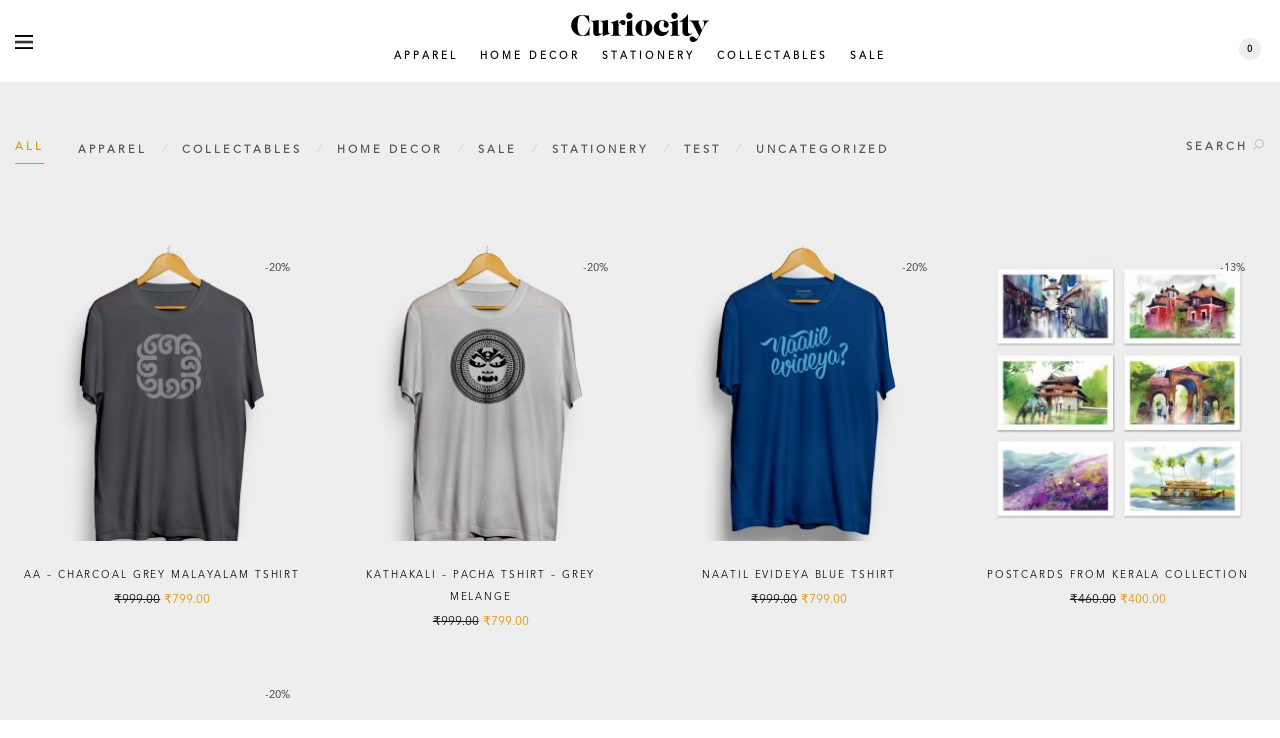

--- FILE ---
content_type: text/html; charset=UTF-8
request_url: https://curiocity.in/shop/
body_size: 24645
content:


<!DOCTYPE html><html lang="en-US" class=" footer-sticky-1 Aa - Charcoal grey Malayalam Tshirt"><head><meta charset="UTF-8"><meta name="viewport" content="width=device-width, initial-scale=1.0, maximum-scale=1.0, user-scalable=no"><title>Products Archive - curiocity</title><link rel="profile" href="http://gmpg.org/xfn/11"><link rel="pingback" href="https://curiocity.in/xmlrpc.php"><link href="https://fonts.googleapis.com/css?family=Playfair+Display" rel="stylesheet"><link href="https://curiocity.in/wp-content/cache/autoptimize/css/autoptimize_single_07f146141537e04ee282a965d8053198.css" rel="stylesheet" type="text/css" /><link href="https://curiocity.in/wp-content/uploads/2016/08/mini-logo.png" rel="shortcut icon"><meta name='robots' content='index, follow, max-image-preview:large, max-snippet:-1, max-video-preview:-1' /><style>img:is([sizes="auto" i], [sizes^="auto," i]) { contain-intrinsic-size: 3000px 1500px }</style><link rel="canonical" href="https://curiocity.in/shop/" /><meta property="og:locale" content="en_US" /><meta property="og:type" content="article" /><meta property="og:title" content="Products Archive - curiocity" /><meta property="og:url" content="https://curiocity.in/shop/" /><meta property="og:site_name" content="curiocity" /><meta property="article:modified_time" content="2016-11-10T18:55:57+00:00" /><meta name="twitter:card" content="summary_large_image" /><meta name="twitter:label1" content="Est. reading time" /><meta name="twitter:data1" content="2 minutes" /> <script type="application/ld+json" class="yoast-schema-graph">{"@context":"https://schema.org","@graph":[{"@type":"WebPage","@id":"https://curiocity.in/shop/","url":"https://curiocity.in/shop/","name":"Products Archive - curiocity","isPartOf":{"@id":"https://curiocity.in/#website"},"primaryImageOfPage":{"@id":"https://curiocity.in/shop/#primaryimage"},"image":{"@id":"https://curiocity.in/shop/#primaryimage"},"thumbnailUrl":"https://curiocity.in/wp-content/uploads/2020/08/aa-grey.jpg","datePublished":"2015-08-12T12:27:19+00:00","dateModified":"2016-11-10T18:55:57+00:00","breadcrumb":{"@id":"https://curiocity.in/shop/#breadcrumb"},"inLanguage":"en-US","potentialAction":[{"@type":"ReadAction","target":["https://curiocity.in/shop/"]}]},{"@type":"ImageObject","inLanguage":"en-US","@id":"https://curiocity.in/shop/#primaryimage","url":"https://curiocity.in/wp-content/uploads/2020/08/aa-grey.jpg","contentUrl":"https://curiocity.in/wp-content/uploads/2020/08/aa-grey.jpg","width":600,"height":750},{"@type":"BreadcrumbList","@id":"https://curiocity.in/shop/#breadcrumb","itemListElement":[{"@type":"ListItem","position":1,"name":"Home","item":"https://curiocity.in/"},{"@type":"ListItem","position":2,"name":"SHOP"}]},{"@type":"WebSite","@id":"https://curiocity.in/#website","url":"https://curiocity.in/","name":"curiocity","description":"","potentialAction":[{"@type":"SearchAction","target":{"@type":"EntryPoint","urlTemplate":"https://curiocity.in/?s={search_term_string}"},"query-input":{"@type":"PropertyValueSpecification","valueRequired":true,"valueName":"search_term_string"}}],"inLanguage":"en-US"}]}</script> <link rel='dns-prefetch' href='//fonts.googleapis.com' /><link rel="alternate" type="application/rss+xml" title="curiocity &raquo; Feed" href="https://curiocity.in/feed/" /><link rel="alternate" type="application/rss+xml" title="curiocity &raquo; Comments Feed" href="https://curiocity.in/comments/feed/" /><link rel="alternate" type="application/rss+xml" title="curiocity &raquo; Products Feed" href="https://curiocity.in/shop/feed/" /><link rel='stylesheet' id='animate-plugin-css' href='https://curiocity.in/wp-content/cache/autoptimize/css/autoptimize_single_b6a1de22b491d0ef13db064bd3da100a.css' type='text/css' media='all' /><link rel='stylesheet' id='smuzsf-facebook-css' href='https://curiocity.in/wp-content/plugins/add-instagram/public/css/font-awesome.min.css' type='text/css' media='all' /><link rel='stylesheet' id='nm_js_composer_front-css' href='https://curiocity.in/wp-content/cache/autoptimize/css/autoptimize_single_bf8c9b84d069bc1934b2ca42bdfce4eb.css' type='text/css' media='all' /><link rel='stylesheet' id='wp-block-library-css' href='https://curiocity.in/wp-includes/css/dist/block-library/style.min.css' type='text/css' media='all' /><style id='classic-theme-styles-inline-css' type='text/css'>/*! This file is auto-generated */
.wp-block-button__link{color:#fff;background-color:#32373c;border-radius:9999px;box-shadow:none;text-decoration:none;padding:calc(.667em + 2px) calc(1.333em + 2px);font-size:1.125em}.wp-block-file__button{background:#32373c;color:#fff;text-decoration:none}</style><style id='global-styles-inline-css' type='text/css'>:root{--wp--preset--aspect-ratio--square: 1;--wp--preset--aspect-ratio--4-3: 4/3;--wp--preset--aspect-ratio--3-4: 3/4;--wp--preset--aspect-ratio--3-2: 3/2;--wp--preset--aspect-ratio--2-3: 2/3;--wp--preset--aspect-ratio--16-9: 16/9;--wp--preset--aspect-ratio--9-16: 9/16;--wp--preset--color--black: #000000;--wp--preset--color--cyan-bluish-gray: #abb8c3;--wp--preset--color--white: #ffffff;--wp--preset--color--pale-pink: #f78da7;--wp--preset--color--vivid-red: #cf2e2e;--wp--preset--color--luminous-vivid-orange: #ff6900;--wp--preset--color--luminous-vivid-amber: #fcb900;--wp--preset--color--light-green-cyan: #7bdcb5;--wp--preset--color--vivid-green-cyan: #00d084;--wp--preset--color--pale-cyan-blue: #8ed1fc;--wp--preset--color--vivid-cyan-blue: #0693e3;--wp--preset--color--vivid-purple: #9b51e0;--wp--preset--gradient--vivid-cyan-blue-to-vivid-purple: linear-gradient(135deg,rgba(6,147,227,1) 0%,rgb(155,81,224) 100%);--wp--preset--gradient--light-green-cyan-to-vivid-green-cyan: linear-gradient(135deg,rgb(122,220,180) 0%,rgb(0,208,130) 100%);--wp--preset--gradient--luminous-vivid-amber-to-luminous-vivid-orange: linear-gradient(135deg,rgba(252,185,0,1) 0%,rgba(255,105,0,1) 100%);--wp--preset--gradient--luminous-vivid-orange-to-vivid-red: linear-gradient(135deg,rgba(255,105,0,1) 0%,rgb(207,46,46) 100%);--wp--preset--gradient--very-light-gray-to-cyan-bluish-gray: linear-gradient(135deg,rgb(238,238,238) 0%,rgb(169,184,195) 100%);--wp--preset--gradient--cool-to-warm-spectrum: linear-gradient(135deg,rgb(74,234,220) 0%,rgb(151,120,209) 20%,rgb(207,42,186) 40%,rgb(238,44,130) 60%,rgb(251,105,98) 80%,rgb(254,248,76) 100%);--wp--preset--gradient--blush-light-purple: linear-gradient(135deg,rgb(255,206,236) 0%,rgb(152,150,240) 100%);--wp--preset--gradient--blush-bordeaux: linear-gradient(135deg,rgb(254,205,165) 0%,rgb(254,45,45) 50%,rgb(107,0,62) 100%);--wp--preset--gradient--luminous-dusk: linear-gradient(135deg,rgb(255,203,112) 0%,rgb(199,81,192) 50%,rgb(65,88,208) 100%);--wp--preset--gradient--pale-ocean: linear-gradient(135deg,rgb(255,245,203) 0%,rgb(182,227,212) 50%,rgb(51,167,181) 100%);--wp--preset--gradient--electric-grass: linear-gradient(135deg,rgb(202,248,128) 0%,rgb(113,206,126) 100%);--wp--preset--gradient--midnight: linear-gradient(135deg,rgb(2,3,129) 0%,rgb(40,116,252) 100%);--wp--preset--font-size--small: 13px;--wp--preset--font-size--medium: 20px;--wp--preset--font-size--large: 36px;--wp--preset--font-size--x-large: 42px;--wp--preset--spacing--20: 0.44rem;--wp--preset--spacing--30: 0.67rem;--wp--preset--spacing--40: 1rem;--wp--preset--spacing--50: 1.5rem;--wp--preset--spacing--60: 2.25rem;--wp--preset--spacing--70: 3.38rem;--wp--preset--spacing--80: 5.06rem;--wp--preset--shadow--natural: 6px 6px 9px rgba(0, 0, 0, 0.2);--wp--preset--shadow--deep: 12px 12px 50px rgba(0, 0, 0, 0.4);--wp--preset--shadow--sharp: 6px 6px 0px rgba(0, 0, 0, 0.2);--wp--preset--shadow--outlined: 6px 6px 0px -3px rgba(255, 255, 255, 1), 6px 6px rgba(0, 0, 0, 1);--wp--preset--shadow--crisp: 6px 6px 0px rgba(0, 0, 0, 1);}:where(.is-layout-flex){gap: 0.5em;}:where(.is-layout-grid){gap: 0.5em;}body .is-layout-flex{display: flex;}.is-layout-flex{flex-wrap: wrap;align-items: center;}.is-layout-flex > :is(*, div){margin: 0;}body .is-layout-grid{display: grid;}.is-layout-grid > :is(*, div){margin: 0;}:where(.wp-block-columns.is-layout-flex){gap: 2em;}:where(.wp-block-columns.is-layout-grid){gap: 2em;}:where(.wp-block-post-template.is-layout-flex){gap: 1.25em;}:where(.wp-block-post-template.is-layout-grid){gap: 1.25em;}.has-black-color{color: var(--wp--preset--color--black) !important;}.has-cyan-bluish-gray-color{color: var(--wp--preset--color--cyan-bluish-gray) !important;}.has-white-color{color: var(--wp--preset--color--white) !important;}.has-pale-pink-color{color: var(--wp--preset--color--pale-pink) !important;}.has-vivid-red-color{color: var(--wp--preset--color--vivid-red) !important;}.has-luminous-vivid-orange-color{color: var(--wp--preset--color--luminous-vivid-orange) !important;}.has-luminous-vivid-amber-color{color: var(--wp--preset--color--luminous-vivid-amber) !important;}.has-light-green-cyan-color{color: var(--wp--preset--color--light-green-cyan) !important;}.has-vivid-green-cyan-color{color: var(--wp--preset--color--vivid-green-cyan) !important;}.has-pale-cyan-blue-color{color: var(--wp--preset--color--pale-cyan-blue) !important;}.has-vivid-cyan-blue-color{color: var(--wp--preset--color--vivid-cyan-blue) !important;}.has-vivid-purple-color{color: var(--wp--preset--color--vivid-purple) !important;}.has-black-background-color{background-color: var(--wp--preset--color--black) !important;}.has-cyan-bluish-gray-background-color{background-color: var(--wp--preset--color--cyan-bluish-gray) !important;}.has-white-background-color{background-color: var(--wp--preset--color--white) !important;}.has-pale-pink-background-color{background-color: var(--wp--preset--color--pale-pink) !important;}.has-vivid-red-background-color{background-color: var(--wp--preset--color--vivid-red) !important;}.has-luminous-vivid-orange-background-color{background-color: var(--wp--preset--color--luminous-vivid-orange) !important;}.has-luminous-vivid-amber-background-color{background-color: var(--wp--preset--color--luminous-vivid-amber) !important;}.has-light-green-cyan-background-color{background-color: var(--wp--preset--color--light-green-cyan) !important;}.has-vivid-green-cyan-background-color{background-color: var(--wp--preset--color--vivid-green-cyan) !important;}.has-pale-cyan-blue-background-color{background-color: var(--wp--preset--color--pale-cyan-blue) !important;}.has-vivid-cyan-blue-background-color{background-color: var(--wp--preset--color--vivid-cyan-blue) !important;}.has-vivid-purple-background-color{background-color: var(--wp--preset--color--vivid-purple) !important;}.has-black-border-color{border-color: var(--wp--preset--color--black) !important;}.has-cyan-bluish-gray-border-color{border-color: var(--wp--preset--color--cyan-bluish-gray) !important;}.has-white-border-color{border-color: var(--wp--preset--color--white) !important;}.has-pale-pink-border-color{border-color: var(--wp--preset--color--pale-pink) !important;}.has-vivid-red-border-color{border-color: var(--wp--preset--color--vivid-red) !important;}.has-luminous-vivid-orange-border-color{border-color: var(--wp--preset--color--luminous-vivid-orange) !important;}.has-luminous-vivid-amber-border-color{border-color: var(--wp--preset--color--luminous-vivid-amber) !important;}.has-light-green-cyan-border-color{border-color: var(--wp--preset--color--light-green-cyan) !important;}.has-vivid-green-cyan-border-color{border-color: var(--wp--preset--color--vivid-green-cyan) !important;}.has-pale-cyan-blue-border-color{border-color: var(--wp--preset--color--pale-cyan-blue) !important;}.has-vivid-cyan-blue-border-color{border-color: var(--wp--preset--color--vivid-cyan-blue) !important;}.has-vivid-purple-border-color{border-color: var(--wp--preset--color--vivid-purple) !important;}.has-vivid-cyan-blue-to-vivid-purple-gradient-background{background: var(--wp--preset--gradient--vivid-cyan-blue-to-vivid-purple) !important;}.has-light-green-cyan-to-vivid-green-cyan-gradient-background{background: var(--wp--preset--gradient--light-green-cyan-to-vivid-green-cyan) !important;}.has-luminous-vivid-amber-to-luminous-vivid-orange-gradient-background{background: var(--wp--preset--gradient--luminous-vivid-amber-to-luminous-vivid-orange) !important;}.has-luminous-vivid-orange-to-vivid-red-gradient-background{background: var(--wp--preset--gradient--luminous-vivid-orange-to-vivid-red) !important;}.has-very-light-gray-to-cyan-bluish-gray-gradient-background{background: var(--wp--preset--gradient--very-light-gray-to-cyan-bluish-gray) !important;}.has-cool-to-warm-spectrum-gradient-background{background: var(--wp--preset--gradient--cool-to-warm-spectrum) !important;}.has-blush-light-purple-gradient-background{background: var(--wp--preset--gradient--blush-light-purple) !important;}.has-blush-bordeaux-gradient-background{background: var(--wp--preset--gradient--blush-bordeaux) !important;}.has-luminous-dusk-gradient-background{background: var(--wp--preset--gradient--luminous-dusk) !important;}.has-pale-ocean-gradient-background{background: var(--wp--preset--gradient--pale-ocean) !important;}.has-electric-grass-gradient-background{background: var(--wp--preset--gradient--electric-grass) !important;}.has-midnight-gradient-background{background: var(--wp--preset--gradient--midnight) !important;}.has-small-font-size{font-size: var(--wp--preset--font-size--small) !important;}.has-medium-font-size{font-size: var(--wp--preset--font-size--medium) !important;}.has-large-font-size{font-size: var(--wp--preset--font-size--large) !important;}.has-x-large-font-size{font-size: var(--wp--preset--font-size--x-large) !important;}
:where(.wp-block-post-template.is-layout-flex){gap: 1.25em;}:where(.wp-block-post-template.is-layout-grid){gap: 1.25em;}
:where(.wp-block-columns.is-layout-flex){gap: 2em;}:where(.wp-block-columns.is-layout-grid){gap: 2em;}
:root :where(.wp-block-pullquote){font-size: 1.5em;line-height: 1.6;}</style><style id='woocommerce-inline-inline-css' type='text/css'>.woocommerce form .form-row .required { visibility: visible; }</style><link rel='stylesheet' id='brands-styles-css' href='https://curiocity.in/wp-content/cache/autoptimize/css/autoptimize_single_48d56016b20f151be4f24ba6d0eb1be4.css' type='text/css' media='all' /><link rel='stylesheet' id='normalize-css' href='https://curiocity.in/wp-content/cache/autoptimize/css/autoptimize_single_7caceed677229c6cc84aa3f4754ff3a4.css' type='text/css' media='all' /><link rel='stylesheet' id='slick-slider-css' href='https://curiocity.in/wp-content/cache/autoptimize/css/autoptimize_single_a9157cbb10ffa738d1fc17a594e2b314.css' type='text/css' media='all' /><link rel='stylesheet' id='slick-slider-theme-css' href='https://curiocity.in/wp-content/cache/autoptimize/css/autoptimize_single_52fd8ab3bad45ebe4ee10942a7297552.css' type='text/css' media='all' /><link rel='stylesheet' id='magnific-popup-css' href='https://curiocity.in/wp-content/cache/autoptimize/css/autoptimize_single_e0b9104d80e13f6fae7a8db457174a2b.css' type='text/css' media='all' /><link rel='stylesheet' id='nm-grid-css' href='https://curiocity.in/wp-content/cache/autoptimize/css/autoptimize_single_6c258691075571f352f8caa585b9987d.css' type='text/css' media='all' /><link rel='stylesheet' id='selectod-css' href='https://curiocity.in/wp-content/cache/autoptimize/css/autoptimize_single_eb3c60dc1bc8c6fbbd756504c2de023e.css' type='text/css' media='all' /><link rel='stylesheet' id='nm-shop-css' href='https://curiocity.in/wp-content/cache/autoptimize/css/autoptimize_single_922adaa032aa38bbada1f223a4369b3d.css' type='text/css' media='all' /><link rel='stylesheet' id='nm-icons-css' href='https://curiocity.in/wp-content/cache/autoptimize/css/autoptimize_single_da976092478b4b8185e3c03d9ec286de.css' type='text/css' media='all' /><link rel='stylesheet' id='nm-core-css' href='https://curiocity.in/wp-content/cache/autoptimize/css/autoptimize_single_2e27b86cfa2ee535b99acb3971300221.css' type='text/css' media='all' /><link rel='stylesheet' id='nm-elements-css' href='https://curiocity.in/wp-content/cache/autoptimize/css/autoptimize_single_e7f50837991fad644bb2b97f18566ab6.css' type='text/css' media='all' /><link rel='stylesheet' id='redux-google-fonts-nm_theme_options-css' href='https://fonts.googleapis.com/css?family=Open+Sans&#038;ver=1643180229' type='text/css' media='all' /><link rel='stylesheet' id='nm-child-theme-css' href='https://curiocity.in/wp-content/cache/autoptimize/css/autoptimize_single_ed972b745dfa1957a33908f26fe4d2a5.css' type='text/css' media='all' /> <script defer type="text/javascript" src="https://curiocity.in/wp-includes/js/jquery/jquery.min.js" id="jquery-core-js"></script> <script defer type="text/javascript" src="https://curiocity.in/wp-includes/js/jquery/jquery-migrate.min.js" id="jquery-migrate-js"></script> <script defer type="text/javascript" src="https://curiocity.in/wp-content/cache/autoptimize/js/autoptimize_single_503c2d98eb0ccd7df47a8ad429c54e46.js" id="smuzsf-facebook-js"></script> <script type="text/javascript" src="https://curiocity.in/wp-content/plugins/woocommerce/assets/js/jquery-blockui/jquery.blockUI.min.js" id="wc-jquery-blockui-js" defer="defer" data-wp-strategy="defer"></script> <script defer id="wc-add-to-cart-js-extra" src="[data-uri]"></script> <script type="text/javascript" src="https://curiocity.in/wp-content/plugins/woocommerce/assets/js/frontend/add-to-cart.min.js" id="wc-add-to-cart-js" defer="defer" data-wp-strategy="defer"></script> <script type="text/javascript" src="https://curiocity.in/wp-content/plugins/woocommerce/assets/js/js-cookie/js.cookie.min.js" id="wc-js-cookie-js" defer="defer" data-wp-strategy="defer"></script> <script defer id="woocommerce-js-extra" src="[data-uri]"></script> <script type="text/javascript" src="https://curiocity.in/wp-content/plugins/woocommerce/assets/js/frontend/woocommerce.min.js" id="woocommerce-js" defer="defer" data-wp-strategy="defer"></script> <link rel="https://api.w.org/" href="https://curiocity.in/wp-json/" /><link rel="EditURI" type="application/rsd+xml" title="RSD" href="https://curiocity.in/xmlrpc.php?rsd" /><meta name="generator" content="WordPress 6.7.4" /><meta name="generator" content="WooCommerce 10.3.7" />  <script defer src="[data-uri]"></script> <noscript> <img height="1" width="1" 
src="https://www.facebook.com/tr?id=1628035564156225&ev=PageView
&noscript=1"/> </noscript> <noscript><style>.woocommerce-product-gallery{ opacity: 1 !important; }</style></noscript><style type="text/css">.recentcomments a{display:inline !important;padding:0 !important;margin:0 !important;}</style><!--[if lte IE 9]><link rel="stylesheet" type="text/css" href="https://curiocity.in/wp-content/plugins/js_composer/assets/css/vc_lte_ie9.min.css" media="screen"><![endif]--><!--[if IE  8]><link rel="stylesheet" type="text/css" href="https://curiocity.in/wp-content/plugins/js_composer/assets/css/vc-ie8.min.css" media="screen"><![endif]--><style type="text/css" id="animate-plugin-header-css"></style><style type="text/css" class="nm-custom-styles">body{font-family:Arial, Helvetica, sans-serif,sans-serif;}h1,h2,h3,h4,h5,h6,.nm-alt-font{font-family:Open Sans,sans-serif;}body{color:#777777;}a,a.invert-color:hover,.button.border,.button.border:hover,.nm-highlight-text,.nm-highlight-text h1,.nm-highlight-text h2,.nm-highlight-text h3,.nm-highlight-text h4,.nm-highlight-text h5,.nm-highlight-text h6,.nm-highlight-text p,.nm-menu-cart a .count,#nm-slide-menu .nm-slide-menu-cart a .count,#nm-slide-menu ul > li:hover > .nm-menu-toggle,#nm-slide-menu ul > li.active > .nm-menu-toggle,.page-numbers li span.current,.nm-blog .sticky .nm-post-thumbnail:before,.nm-blog .category-sticky .nm-post-thumbnail:before,.nm-blog-categories ul li.current-cat a,.commentlist li .comment-text .meta time,.widget ul li.active,.widget ul li a:hover,.widget ul li a.active,#wp-calendar tbody td a,.nm-banner-text .nm-banner-link:hover,.nm-banner.text-color-light .nm-banner-text .nm-banner-link:hover,.nm-portfolio-filters li.current a,.woocommerce-breadcrumb a:hover,.order_details .nm-order-details-foot li:last-child .col-td .amount,.order_details .nm-order-details-foot li:nth-last-child(2) .col-td .amount,.products .price ins,.no-touch .nm-shop-loop-actions > a:hover,.nm-shop-heading span,.nm-shop-menu ul li.current-cat a,.nm-shop-menu ul li.active a,.nm-single-product-menu a:hover,#nm-product-images-slider a.nm-image-zoom i:hover,.product-summary .price,.nm-product-wishlist-button-wrap a.added:active,.nm-product-wishlist-button-wrap a.added:focus,.nm-product-wishlist-button-wrap a.added:hover,.woocommerce-tabs .tabs li a span,#review_form .comment-form-rating .stars:hover a,#review_form .comment-form-rating .stars.has-active a,.product_meta a:hover,.star-rating span:before,.cart_totals ul li:last-child .col-th,.cart_totals ul li:last-child .col-td,.cart_totals ul li:last-child .col-td strong,.nm-order-view .commentlist li .comment-text .meta,.nm_widget_price_filter ul li.current,.widget_product_categories ul li.current-cat > a,.widget_layered_nav ul li.chosen a,.widget_layered_nav_filters ul li.chosen a,.nm-wishlist-button.added:active,.nm-wishlist-button.added:focus,.nm-wishlist-button.added:hover,.nm-wishlist-button.added,#nm-wishlist-empty .note i,.slick-prev:not(.slick-disabled):hover, .slick-next:not(.slick-disabled):hover{color:#dc9814;}.nm-blog-categories ul li.current-cat a,.nm-portfolio-filters li.current a,.nm-shop-menu ul li.current-cat a,.nm-shop-menu ul li.active a,.widget_layered_nav ul li.chosen a,.widget_layered_nav_filters ul li.chosen a,.slick-dots li.slick-active button{border-color:#dc9814;}.blockUI.blockOverlay:after,.nm-loader:after,.nm-image-overlay:before,.nm-image-overlay:after,.gallery-icon:before,.gallery-icon:after,.widget_tag_cloud a:hover,.widget_product_tag_cloud a:hover,.nm-page-not-found-icon:before,.nm-page-not-found-icon:after,.order-info mark,.order-info .order-number,.order-info .order-date,.order-info .order-status{background:#dc9814;}@media all and (max-width:400px){.slick-dots li.slick-active button{background:#dc9814;}}.nm-page-wrap{background-color:#ffffff;}.nm-top-bar{background:#282828;}.nm-top-bar,.nm-top-bar .nm-top-bar-text a,.nm-top-bar .nm-menu > li > a{color:#eeeeee;}.nm-header-placeholder{height:84px;}.nm-header{line-height:50px;padding-top:17px;padding-bottom:17px;background:#ffffff;}.home .nm-header{background:#ffffff;}.header-on-scroll .nm-header,.home.header-transparent-1.header-on-scroll .nm-header{background:#ffffff;}.header-search-open .nm-header,.slide-menu-open .nm-header{background:#ffffff !important;}.nm-header-logo img{height:44px;}.header-on-scroll .nm-header-logo img{height:15px;}@media all and (max-width:880px){.nm-header-logo img{height:15px;}}@media all and (max-width:400px){.nm-header-logo img,.header-on-scroll .nm-header-logo img{height:16px;}}.nm-menu li a{color:#707070;}.nm-menu ul{background:#282828;}.nm-menu ul li a{color:#a0a0a0;}.nm-menu ul li a:hover,.nm-menu .megamenu > ul > li > a{color:#eeeeee;}#nm-shop-search.nm-header-search{top: 17px;}.nm-footer-widgets,.nm-footer-widgets .widget ul li a,.nm-footer-widgets a{color:#777777;}.nm-footer-widgets .widget ul li a:hover,.nm-footer-widgets a:hover{color:#dc9814;}.nm-footer-widgets{background-color:#ffffff;}.nm-footer-bar{color:#aaaaaa;}.nm-footer-bar-inner{background-color:#282828;}.nm-footer-bar a{color:#aaaaaa;}.nm-footer-bar a:hover,.nm-footer-bar-social li i{color:#eeeeee;}.nm-footer-bar .menu > li{border-bottom-color:#3a3a3a;}.nm-header-login{background:#f5f5f5;}.onsale{color:#373737;background:#ffffff;}.nm-single-product-bg{background:#eeeeee;}@media (max-width:1199px){.nm-product-images-col{max-width:530px;}}body{font-family: avenircontent;font-size: 12px;}.woocommerce-checkout .form-row label {display: none;}div#nm-related ul.nm-products.products {display: flex;}.bgwhite_center .nm_btn_filled .nm_btn_bg {background-color: #d9ab6e !important;}.homeproduct_img.home_product1.animate1 a.home_shop {left: 24%;}.bgwhite_center {background: #fff;padding: 4% 2%;}.nm-page-wrap-inner {z-index: 60;background: #eeeeee;}.wpb_text_column.wpb_content_element.wpb_animate_when_almost_visible.wpb_bottom-to-top.secondcard.wpb_start_animation {-webkit-animation: wpb_btt 0.7s 1 cubic-bezier(0.175, 0.885, 0.32, 1.275);-moz-animation: wpb_btt 0.7s 1 cubic-bezier(0.175, 0.885, 0.32, 1.275);-o-animation: wpb_btt 0.7s 1 cubic-bezier(0.175, 0.885, 0.32, 1.275);animation: wpb_btt 1.5s cubic-bezier(0, 0, 0, 0.15) !important;top: -10px;position: relative;}a.home_shop {padding-bottom: 1%;font-weight: bold !important;letter-spacing: 3px;border-bottom: 1px solid #000;top: 65%;top: 75%;font-size: 1em !important;color: #000;position: absolute;text-transform: uppercase;}.borderside {border: 1px solid;border-bottom: snow;border-top: navajowhite;}.footer-sticky-1.test .nm-page-wrap {background: #fff;}.homeproduct_img.home_product3 img:hover {-webkit-transform: scale(1);-ms-transition: all 200ms ease-in;-ms-transform: scale(1);-moz-transition: all 200ms ease-in;-moz-transform: scale(1);transition: all 200ms ease-in;transform: scale(1.01);}h2.vc_custom_heading.home_insta{font-weight: bold;font-style: normal;font-size: 2em;letter-spacing: 2px;}h2.vc_custom_heading.home_head {font-size: 3em;margin: 6vh 4vh;font-weight: bold;letter-spacing: 4px;}.gallery-icon:before, .gallery-icon:after,.gallery-icon:before, .gallery-icon:before{background: transparent; }.gallery-columns-6 .gallery-item {max-width: 16.66%;padding: 0%;}.homeproduct_img {position: relative;}.test .vc_custom_1500398114935 {padding-right: 6vw !important;padding-left: 6vw !important;}.nm-footer {position: relative;right: 0;float: left;clear: both;width: 100%;bottom: 0vh;z-index: 50;}.homeproduct_img.home_product5 .home_product_tag {left: -10%;}.homeproduct_img.home_product6 .home_product_tag{left: 2%;}.homeproduct_img.home_product1 .home_product_tag {position: absolute;left: 20%;}.homeproduct_img.home_product4 .home_product_tag {left: -1%;}.homeproduct_img.home_product3 .home_product_tag {left: 10%;}.homeproduct_img.home_product3 {padding: 0% 10% 0% 20%;}.homeproduct_img.home_product4 {padding: 12% 0% 0% 10%;}.homeproduct_img.home_product5 {padding: 11% 20% 0% 0%;}.homeproduct_img.home_product6 {padding: 12% 0% 0% 12%;}p.home_tag_bold.home_product2 {padding: 0% 5% 0% 20%;}.homeproduct_img.home_product1 {padding: 0% 4% 0% 30%;}.test p.home_product_tag {position: absolute;top: 50%;background: #fff;padding: 3% 3%;font-weight: bold !important;letter-spacing: 4px;top: 65%;font-size: 2em !important;}.text-info-home {position: absolute;top: 40%;background: #fff;left: 4vw;}.test p.home_tag_bold {font-size: 1.1em !important;line-height: 6vh !important;color: #ccc !important;letter-spacing: 1.4vw;font-family: avenirhead !important;font-weight: bold !important;margin: 7vh 0vh;}.Cards .bgwhite_center h2,.Cards .bgwhite_c.wpb_text_column p, .nm-order-track-top p, .nm-page-not-found penter p {color: #000 !important;font-family: 'Playfair Display', serif !important;text-align: center !important;}.Cards .bgwhite_center .inner_card .wpb_wrapper{background: transparent !important;}.inner_card {padding: 20% 7% 0% 2%;}.Cards .wpb_content_element .wpb_wrapper {background: transparent !important;}.Cards .banner .inner_card .wpb_wrapper,.Cards .banner2 .inner_card .wpb_wrapper{background:transparent !important;padding:0;}.Cards .inner_card .wpb_content_element .wpb_wrapper{ background:transparent !important;}.Cards .banner .inner_card .nm_btn_align_left{padding: 1% 2%;}.Cards .inner_card .wpb_wrapper {background: rgba(33, 32, 32, 0.34) !important;padding: 1%;}.banner .nm_btn_filled:hover .nm_btn_bg,.solid_block .nm_btn_filled:hover .nm_btn_bg{opacity: 0.73;background: rgba(4, 4, 4, 0.2) !important;}.banner .nm_btn_filled .nm_btn_bg {border-color: #fff;background-color: transparent;}.solid_block .nm_btn_filled .nm_btn_bg{background-color: #d9ab6e !important;}.nm-row.nm-row-full.banner2 p,.nm-row.nm-row-full.banner3 p,.nm-row.nm-row-full.banner4 p,.nm-row.nm-row-full.banner5 p,.nm-row.nm-row-full.banner6 p,.nm-row.nm-row-full.banner p,.solid_block p{font-size: 16px !important;letter-spacing: 2px;color: #fff !important;padding: 1% 2%;font-family: 'Playfair Display', serif !important;text-transform: initial;}.nm-row.nm-row-full.banner2 h2, .nm-row.nm-row-full.banner h2,.nm-row.nm-row-full.banner3 h2, .nm-row.nm-row-full.banner4 h2,.nm-row.nm-row-full.banner5 h2, .nm-row.nm-row-full.banner6 h2{font-family: 'Playfair Display', serif !important;font-weight: bold;font-size: 2.3em;}.nm-row.nm-row-full.banner h2, .nm-row.nm-row-full.banner2 h2 {margin-bottom: 13px;letter-spacing: 2px;}.nm-row.nm-row-full.banner {background-image: url(https://curiocity.in/wp-content/uploads/2017/03/card-05.jpg);background-size: cover;background-repeat: no-repeat;height: 100vh;}.solid_block{background-image: url(https://curiocity.in/wp-content/uploads/2017/03/pattern.jpg);background-size: cover;background-repeat: no-repeat;border-top: 3px solid #F7BD4B;border-bottom: 3px solid #F7BD4B;height: 25vh;}.nm-row.nm-row-full.banner2 {background-image: url(https://curiocity.in/wp-content/uploads/2017/03/card2.jpg);background-size: cover;background-repeat: no-repeat;height:100vh;}.nm-row.nm-row-full.banner3 {background-image: url(https://curiocity.in/wp-content/uploads/2017/03/card-04.jpg);background-size: cover;background-repeat: no-repeat;height:100vh;}.nm-row.nm-row-full.banner4 {background-image: url(https://curiocity.in/wp-content/uploads/2017/03/card4.jpg);background-size: cover;background-repeat: no-repeat;height:100vh;}.nm-row.nm-row-full.banner5 {background-image: url(https://curiocity.in/wp-content/uploads/2017/03/card-02.jpg);background-size: cover;background-repeat: no-repeat;height:100vh;}.nm-row.nm-row-full.banner6 {background-image: url(https://curiocity.in/wp-content/uploads/2017/03/card-03.jpg);background-size: cover;background-repeat: no-repeat;height:100vh;}.Cards .nm-page-wrap{padding-bottom:0 !important;}a.qurio_mob_menu:hover{color: #fff;}.categ_menu{ display: none !important;}.qurio_mob_menu{font-family: avenircontent !important;text-transform: uppercase;font-size: 10px;letter-spacing: 3px;padding: 0px 0px 0px 30px;line-height: 40px;color: #fff;}.nm-header.centered .nm-main-menu {text-align: center;}.Account header.nm-header-login a img {display: none;}.nm-additional-information-inner table {margin: 0 auto;}.create-account {display: block !important;}.tracking-widget .text-large{color: red;}button#as_track {order: 2;}.post-2334 iframe{max-width: 100% !important;height: 300px !important;}span.sod_option.selected, .sod_select .sod_option, .nm-infload-controls a{font-size: 10px;font-family: avenircontent;;text-transform: uppercase;letter-spacing: 2px;overflow: inherit;}.Home .nm-page-wrap {background-color: #ffffff;padding-bottom: 0% !important;}.sod_select .sod_option.active,div#slide-6-layer-4{font-size: 10px;font-family: avenircontent;;text-transform: uppercase;letter-spacing: 2px;overflow: inherit;}.nm-product-share {float: left;display: none;}.nm-product-share-wrap {display: none;}.nm-right-menu-wrap.col-xs-6, .nm-header,.nm-header-inner, .nm-header-inner .nm-row{height: 0;}.nm-header-logo img {height: 26px;}.nm-header.centered .nm-menu > li > a {width:100px;color: #000 !important;font-size: 11px !important;letter-spacing: 3px;font-weight: 800;text-transform: uppercase;}.nm-header { line-height: 35px;padding-top: 0;padding-bottom: 0;background: #ffffff;}.nm-header-logo img {height: 25px;}.nm-shop-menu ul li a {font-family: avenircontent;display: inline-block;color: #555;font-size: 11px !important;margin-bottom: 30px !important;letter-spacing: 3px;font-weight: 800;text-transform: uppercase;}.nm-shop-loop-details h3 a {color: #000;font-size: 14px;}.nm-page-wrap {background-color: #eeeeee;overflow: visible;margin-top: -2%;}.nm-shop-loop-details h3 a {color: #000;width: 100%;font-family: avenircontent;text-transform: uppercase;font-weight: 400;font-size: 1.0rem;letter-spacing: .1875rem;}.nm-shop-loop-details h3{text-align:center;padding-right:0;}.nm-shop-loop-wishlist-button{display:none;}.nm-shop-loop-actions , .nm-shop-loop-price{width:100%;}.nm-shop-loop-details{text-align:center;}.nm-shop-loop-actions {display: none;}#nm-product-images-slider img {width: 70%;float: none;margin: 0 auto;}h1.product_title.entry-title {text-transform: uppercase;font-size: 18px;font-family: avenirhead;line-height: 32px;letter-spacing: 5px;}.product-summary .product-short-descript#nav_listion, #tab-description {font-size: 14px !important;font-family: avenircontent !important;;line-height: 24px !important;;color: #000 !important;padding-bottom: 22px !important;;}.product-summary .price {font-size: 15px;color: #dc9814;font-family: avenircontent;;letter-spacing: 1px;}.product-summary .variations li .label {line-height: 18px;width: 41%;font-size: 10px !important;font-family: avenircontent;;text-transform: uppercase;letter-spacing: 2px;}.product-summary .single_variation_wrap .nm-quantity-wrap label {font-family: avenircontent;;text-transform: uppercase;letter-spacing: 2px;display: block;position: absolute;top: 0;left: 16px;font-size:10px;text-align: left;color: #282828;line-height: 42px;}.sod_select .sod_label{width: 41%;font-size: 10px;font-family: avenircontent;;text-transform: uppercase;letter-spacing: 2px;overflow: inherit;}.product-summary .button {line-height: 18px;width: 41%;font-size: 10px;font-family: avenircontent;;text-transform: uppercase;letter-spacing: 2px;width: 100%;padding: 14px;}.product-summary .qty{line-height: 18px;font-size: 10px !important;font-family: avenircontent;;text-transform: uppercase;letter-spacing: 2px;}.woocommerce-tabs .tabs li a {font-family: avenircontent !important;text-transform: uppercase;font-size: 13px;}.upsells h2, .related h2 {padding-bottom: 28px;text-transform: uppercase;font-size: 14px !important;font-family: avenirhead;line-height: 32px;margin-left:5%;letter-spacing: 5px;}.product_meta span.sku_wrapper, .product_meta span.posted_in, .product_meta span.tagged_as{font-family: avenircontent !important;margin: 0 7px;color: #000 !important;font-size: 11px !important;letter-spacing: 3px;font-weight: 800;text-transform: uppercase;}.nm-header.centered .nm-main-menu{DISPLAY:NONE;}li.product.type-product:hover .nm-shop-loop-details {opacity: 1; margin-top:5%;-webkit-transition: opacity .6s cubic-bezier(.25,.46,.45,.94) .15s,margin-top .6s cubic-bezier(.25,.46,.45,.94) .15s;-moz-transition: opacity .6s cubic-bezier(.25,.46,.45,.94) .15s,margin-top .6s cubic-bezier(.25,.46,.45,.94) .15s;transition: opacity .6s cubic-bezier(.25,.46,.45,.94) .15s,margin-top .6s cubic-bezier(.25,.46,.45,.94) .15s;}.nm-shop-loop-details{margin-top:7%;opacity:1;}.nm-products li:hover .nm-shop-loop-price {opacity: 1 !important;}#nm-mini-cart-inner-empty .nm-mini-cart-empty-notice {padding: 20px 0;color: #fff;width: 100%;font-family: avenircontent;text-transform: uppercase;font-weight: 400;font-size: 1.0rem;letter-spacing: .1875rem;}#nm-widget-panel-close {line-height: 1;padding: 20px 0;color: #fff;width: 100%;font-family: avenircontent;text-transform: uppercase;font-weight: 400;font-size: 1.0rem;letter-spacing: .1875rem;}a#nm-mini-cart-empty-continue {color: #fff;width: 100%;font-family: avenircontent;text-transform: uppercase;font-weight: 400;font-size: 1.0rem;letter-spacing: .1875rem;}.pushmenu {background: #3c3933;font-family: Arial, Helvetics, sans-serif;width: 280px;height: 100%;top: 0;z-index: 1000;position: fixed;}.pushmenu h3 {font-family: avenircontent !important;text-transform: uppercase;letter-spacing: 4px;padding: 0px 0px 0px 30px;line-height: 40px;color: #fff;font-size: 15px;font-weight: bold;margin: 30% 0% 30% 0% !important;background: #000;height: 16px;}.pushmenu a {display: block;}a.qurio_menu {font-family: avenircontent !important;text-transform: uppercase;font-size: 10px;letter-spacing: 3px;padding: 0px 0px 0px 30px;line-height: 40px;color: #fff;}.pushmenu a:active {background: #454f5c;color: #fff;}.pushmenu-left {left: -280px;}.pushmenu-left.pushmenu-open {left: 0;}.pushmenu-push {overflow-x: hidden;position: relative;left: 0; }.pushmenu-push-toright {left: 280px;z-index:9999;}.pushmenu,.pushmenu-push {-webkit-transition: all 0.3s ease;-moz-transition: all 0.3s ease;transition: all 0.3s ease;}#nav_list {background: url(https://curiocity.in/wp-content/uploads/2016/05/menu-1.png) no-repeat center ;cursor: pointer;height: 84px;position: absolute;z-index: 9999;width: 48px;background-size: 18px 14px;margin: 0 auto;}.menu_nav {opacity: 0;position: absolute;left: 75%;top: 35px;color: #000 !important;font-size: 8px !important;letter-spacing: 3px;font-weight: 800;}nav-list.active {background-position: -33px top;}.buttonset {background: #000;height: 16px;padding: 10px 20px 20px;}section.content {font-family: Arial, Helvetica, sans-serif;padding: 10px 20px;}.pushmenu-push-toright .nm-page-overflow {opacity: 0.09 !important;z-index:9999;}body.pushmenu-push.pushmenu-push-toright {background: rgba(29,29,31,.6);}.nm-row{padding:0;}.nm-row.nm-row-full.home_head {background: #000;}.nm-mini-cart .total strong {line-height: 1;padding: 20px 0;width: 100%;font-family: avenircontent;text-transform: uppercase;font-weight: 400;font-size: 1.0rem;letter-spacing: .1875rem;color: #eee;}.nm-mini-cart .cart_list .product-title {display: block;line-height: 1;padding: 20px 0;width: 100%;font-family: avenircontent;text-transform: uppercase;font-weight: 400;font-size: 1.0rem;letter-spacing: .1875rem;color: #eee;}.nm-mini-cart .cart_list .amount {float: right;display: inline-block;line-height: 1;font-family: avenircontent;text-transform: uppercase;font-weight: 400;font-size: 11px;letter-spacing: .1875rem;color: #eee;width: 25%;text-align: right;margin-top: 0;}.nm-mini-cart .cart_list .quantity {display: inline-block;line-height: 1;font-family: avenircontent;text-transform: uppercase;font-weight: 400;font-size: 1.0rem;letter-spacing: .1875rem;color: #eee;margin-top:-3px;width: 25%;}.nm-mini-cart .buttons .button.view-cart {margin-bottom: 12px;border: 2px solid #555;background: none;line-height: 1;padding: 17px 0;width: 100%;font-family: avenircontent;text-transform: uppercase;font-weight: 400;font-size: 1.0rem;letter-spacing: .1875rem;color: #eee;}.nm-mini-cart .buttons .button.view-cart.nm-mini-cart .buttons .button {display: block;line-height: 1;padding: 20px 0;width: 100%;font-family: avenircontent;text-transform: uppercase;font-weight: 400;font-size: 1.0rem;letter-spacing: .1875rem;color: #eee;padding: 17px 0;text-align: center;}.col-sm-6.front_left.nm_column {padding: 0;}.col-sm-6.front_right.nm_column {padding: 0;}.nm-mini-cart .total .nm-mini-cart-subtotal .amount {font-size: 18px;font-family: avenircontent;text-transform: uppercase;font-weight: 400;font-size: 1.3rem;color: #eee;}dl.variation-size {font-family: avenircontent;text-transform: uppercase;font-weight: 400;font-size: 1.0rem;} dd.variation-size{font-family: avenircontent;text-transform: uppercase;font-weight: 400;font-size: 1.0rem;}a.button.checkout.wc-forward { padding: 17px 0;width: 100%;font-family: avenircontent;text-transform: uppercase;font-weight: 400;font-size: 1.0rem;letter-spacing: .1875rem;}dd.variation-size {font-family: avenircontent;text-transform: uppercase;font-weight: 400;font-size: 1.0rem;}#nm-mini-cart-loader h5{font-family: avenircontent;text-transform: uppercase;font-weight: 400;font-size: 1.0rem;}.variation dt {font-family: avenircontent;text-transform: uppercase;font-weight: 400;font-size: 1.0rem;padding: 3px 0;float: left;margin-right: 5px;}.variation dd {font-family: avenircontent;text-transform: uppercase;font-weight: 400;font-size: 1.0rem; padding: 3px 8px;float: left;margin-right: 5px;}form.checkout.woocommerce-checkout {font-family: avenircontent;text-transform: uppercase;}.place-order .button {width: 100%;margin-top: 17px;font-size:12px;font-family: avenircontent;text-transform: uppercase;padding: 17px 0;}.nm-checkout h3 {font-size: 16px !important;font-family: avenircontent;}::-webkit-input-placeholder { color: #4d4d4d; font-family: avenircontent;text-transform: uppercase;font-size: 12px;}:-moz-placeholder {color: #4d4d4d; font-family: avenircontent;text-transform: uppercase;font-size: 12px;}::-moz-placeholder { color: #4d4d4d; font-family: avenircontent;text-transform: uppercase;font-size: 12px;}:-ms-input-placeholder {color: #4d4d4d; font-family: avenircontent;text-transform: uppercase;font-size: 12px;}.woocommerce-billing-fields.nm-row input {border: none;background: transparent;border-bottom: 1px solid #999999 !important;font-size: 12px;color: #000;text-transform: uppercase;}.woocommerce-billing-fields.nm-row input {padding-left: 0;}a.select2-choice.select2-default {background: transparent;border-bottom: 1px solid #999999 !important;border: none;}@media all and (min-width: 991px) {.large-block-grid-1 > li {width: 25%;} .woocommerce form { padding: 0% 15%; } }a#nm-show-login .title{font-family: avenircontent;text-transform: uppercase;font-size: 12px;}a.showcoupon .title{font-family: avenircontent;text-transform: uppercase;font-size: 12px;}.nm-mini-cart .cart_list .variation{ width:100%; overflow: hidden;}img.attachment-shop_thumbnail.size-shop_thumbnail.wp-post-image {margin-top: 18px;}.row.checkout_banner p {padding: 8% 0;font-size: 16px;letter-spacing:4px;text-align: center;font-family: avenircontent;}.row.checkout_banner {background: #000;color: #fff;font-size: 16px;margin: 0px -50px;}.nm-shop-notice span {font-family: avenircontent;text-transform: uppercase;font-size: 12px;}.woocommerce-error span i {display: none;}.nm-shop-notice span {padding-left: 0;color: #BB9696;}.form-row label {display: block;font-family: avenircontent;text-transform: uppercase;font-size: 12px;color: #111;padding-bottom: 3px;letter-spacing: 2px;}.nm-checkout .shop_table li .product-details .product-name {color: #282828;font-size: 12px;}.cart_totals ul li:last-child .col-th {font-size: 12px;}.order-total span.amount, span.amount {font-size: 12px; font-family: avenircontent;}.nm-cart h2 {font-size: 16px;font-family: avenircontent;text-transform: uppercase;}.shop_table li .product-details .product-name a {color: #282828;font-family: avenircontent;font-size: 12px;}.product-price .amount, .nm-cart-summary li .nm-coupon label,.nm-cart-summary li .nm-coupon .button,.cart_totals ul li .col-th,.cart_totals ul li:last-child .col-th,.nm-cart-summary li.actions-wrap .button{font-family: avenircontent;font-size: 12px;text-transform: uppercase;}.no-filters.no-search .nm-shop-categories {padding: 0px 3%;}.woocommerce {padding: 0px 45px;}.nm-checkout-form-coupon .checkout_coupon .button,table.shop_attributes td{font-family: avenircontent;text-transform: uppercase;font-size: 12px;}h2.vc_custom_heading.shop_links {font-family: avenircontent !important;text-transform: uppercase;font-size: 16px;letter-spacing: 4px;text-align: center;padding: 27%;}.col-sm-12.front_head.nm_column {background: #000;text-align: center !important;}h2.vc_custom_heading {font-family: avenircontent !important;text-transform: uppercase;font-size: 16px;padding: 1% 2%;}.single_variation.show {display: none !important;}.nm-banner-text.h_center.v_center.align_left {bottom: 10% !important;;padding: 0;}.nm-banner-text.h_center.v_center.align_left h2 { font-family: avenircontent !important;text-transform: uppercase;}nav {padding-top: 0px;}.nm-header-placeholder {background: #fff;}.nm-row {margin: 0 auto;max-width: 1703px;}i.nm-font.nm-font-plus {display: none !important;}li.reviews_tab {display: none !important;}.onsale {background: transparent;font-size: 1.1rem;}.product-summary .price del .amount {font-size: 12px;}.pswp__bg {background: #EEE;}.pushmenu-left.pushmenu-open {left: 0;background: #000; z-index:9999;}.nm-row.nm-row-full.about_banner.vc_custom_1465480717298 {padding: 0% 4% 0% 4%;}.nm-row.nm-row-full.about_banner{padding: 0% 4% 0% 4%;background: #fff;}#post-757 {background: #fff;}.wpb_wrapper h4, .curio_head, .nm-banner-text-inner h2, .nm-page-not-found h2,.nm-order-track-top h1, .nm-page-not-found a {text-transform: uppercase;font-size: 14px !important;font-family: avenirhead;line-height: 32px;letter-spacing: 5px;}.wpb_text_column p,.nm-order-track-top p,.nm-page-not-found p{font-size: 12px !important;font-family: avenircontent !important;line-height: 24px !important;color: #000 !important;padding-bottom: 10px !important;}.nm-team-member-content h2 {line-height: 1.4;color: #000;width: 100%;font-family: avenircontent;text-transform: uppercase;font-weight: 400;font-size: 1.0rem;letter-spacing: .1875rem;}.nm-team-member-content h3 {width: 100%;font-family: avenircontent;text-transform: uppercase;font-weight: 400;font-size: 1.0rem;letter-spacing: .1875rem;color: #888;margin-top: 3px;margin-bottom: 2px;}.nm-page-not-found-icon {display: none;}.nm-footer-bar-inner {background-color: #000 !important;padding-bottom: 50px;}.nm-footer-bar-right {text-align: left;}.nm-footer-bar-right.col-md-6.col-xs-12 p, .nm-footer-bar-right.col-md-6.col-xs-12 a {color: #fff;line-height: 19px;font-size:10px;margin-bottom: 0px;}.nm-footer-bar-right h4 {color: #fff;font-size: 15px;}.footer_tlogo{color: #fff;line-height: 19px;font-size: 16px;margin-bottom: 0px;padding-left: 20%;letter-spacing: 4px;}p.footer_menu {color: #fff;line-height: 19px;font-size: 11px !important;margin-bottom: 30px !important;letter-spacing: 2px;}.nm-header-logo {display: none;}.pswp--open {z-index: 9999;}.woocommerce-tabs .tabs li a {display: inline-block;font-size: 11px !important;margin-bottom: 30px !important;letter-spacing: 3px;font-weight: 800;color: #aaa;margin: 0 14px;border-bottom: 1px solid #fff;}.col-sm-3.fan_page.nm_column {max-height: 375px;}.nm-checkout-notice-login {margin-top: 5%;}.nm-checkout-top > div.nm-checkout-notice-coupon:not(:first-child) {padding-top: 0;}.nm-row.nm-row-.inner.shop_.now {background: #EEE;}.pushmenu a:active {background: transparent;color: #fff;}p.menu_top span {margin: 0% 1%;}p.menu_top{width: 75%;margin: 0 auto; z-index: 999;float: none;padding: 0px;text-align: center;margin-bottom: 4px;}li.description_tab a {font-size: 11px !important;margin-bottom: 30px !important;letter-spacing: 3px;font-weight: 800;}#post-1655 {margin-top: 7%;}.woocommerce-breadcrumb {font-family: avenircontent;display: inline-block;font-size: 11px !important;margin-bottom: 30px !important;letter-spacing: 3px;font-weight: 800;text-transform:uppercase;}.woocommerce-breadcrumb a, .woocommerce-breadcrumb span {font-family: avenircontent;display: inline-block;color: #555;font-size: 11px !important;margin-bottom: 30px !important;letter-spacing: 3px;font-weight: 800;text-transform: uppercase;}.product_meta span.sku, .product_meta a {color: #aaa;margin: 0 7px;font-size: 11px !important;letter-spacing: 3px;font-weight: 800;font-family: avenircontent !important;text-transform: uppercase;}#nm-menu-cart-btn .nm-menu-cart-count {position: absolute;right: 15%;top: 0px;width: 24px;height: 24px;text-transform: uppercase;text-align: center;cursor: pointer;border: 1px solid #FFF;z-index: 100;border-radius: 12px;font-size: 9px;color: #000;background: #EEEEEE;padding: 7% 8%;}.hover-image-loaded .nm-shop-loop-thumbnail a:hover img.hover-image{opacity:0;}#nm-menu-cart-btn .nm-menu-cart-count {opacity: 1;}#nm-menu-cart-btn span:nth-child(1) {opacity: 0;left: 26%;font-size:8px;position: absolute;top: 26%;}li.nm-menu-cart.menu-item a:hover span:nth-child(1) {opacity: 1 !important;visibility: visible;-webkit-transition: all 250ms cubic-bezier(.55,.085,.68,.53);-moz-transition: all 250ms cubic-bezier(.55,.085,.68,.53);transition: all 250ms cubic-bezier(.55,.085,.68,.53);visibility: visible;-webkit-transition: all 250ms cubic-bezier(.55,.085,.68,.53);-moz-transition: all 250ms cubic-bezier(.55,.085,.68,.53);transition: all 250ms cubic-bezier(.55,.085,.68,.53);left: 18% !important;}ul.menu_top li {float: left;z-index: 999;padding-right: 3%;}ul.menu_top li a,p.menu_top span a{ color: #000 !important;font-size: 10px !important;margin-bottom: 30px !important;letter-spacing: 3px;font-weight: 800; }.nm-header.centered .nm-right-menu{margin-top: -10px;}ul.social_footer li {float: left;width: 33.3%;text-align: center; border-right: 1px solid #333335; padding: 4% 6%; }.pushmenu-open ul.social_footer {bottom: 0;transition: all 350ms cubic-bezier(.25,.46,.45,.94) 350ms;}ul.social_footer {position: absolute;bottom: -30;width: 100%;border-top: 1px solid #333335;}#nm-shop-categories {width: 75%;}.nm-shop-categories .nm-shop-sub-categories{padding-top:0px;}.no-filters.no-search .nm-shop-categories {padding: 0px 3% 0 0%;}ul#nm-blog-categories-list {display: none;}.head_logo{z-index: 9998;text-align: center;width: 75%;float: none;margin: 0 auto;}.nm-header-placeholder {max-height: 28px;}.overlay_bg.close_menu {width: 100%;height: 100%;position: absolute;z-index: 9999;}.nm-widget-panel-header{padding: 18px 0 26px;}.nm-feature h2{text-transform: uppercase;font-size: 11px !important;font-family: avenirhead;line-height: 32px;letter-spacing: 5px;}.fan_page img{width: 337.5px;}.shop_now p{margin-bottom : 0 !important;}.nm-order-track {padding-bottom: 16%;}.nm-order-track-form .form-actions .button, .nm_btn_title ,h3.woocommerce-info{text-transform: uppercase;font-size: 11px !important;font-family: avenirhead;letter-spacing: 5px;}.nm-single-product-bg nav#nm-breadcrumb a:nth-child(2) {display: none;}ul#nm-shop-categories li:nth-child(2) span {display: none;}.product_cat-art-print #tab-additional_information,.product_cat-art-print li.additional_information_tab{display: none !important;}div#nav_list:hover span.menu_nav {opacity: 1 !important;visibility: visible;-webkit-transition: all 250ms cubic-bezier(.55,.085,.68,.53);-moz-transition: all 250ms cubic-bezier(.55,.085,.68,.53);transition: all 250ms cubic-bezier(.55,.085,.68,.53);visibility: visible;-webkit-transition: all 250ms cubic-bezier(.55,.085,.68,.53);-moz-transition: all 250ms cubic-bezier(.55,.085,.68,.53);transition: all 250ms cubic-bezier(.55,.085,.68,.53);left: 84% !important;}.head_logo img {margin-top: 1%;width: 90px;}div#slide-3-layer-1 {font-family: avenirhead !important;text-transform: uppercase;font-size: 25px !important;}.nm-footer-bar-right.col-md-6.col-xs-12 p {letter-spacing: 2px;}.nm-shop-notice span i {position: absolute;top: -5px;left: -36px;}.footer-sticky-1 .nm-page-wrap{padding-bottom:20%;}table.table.table-striped th {text-transform: uppercase;font-weight: bold;border-bottom: 1px solid #c6c6c6;width: 15%;padding: 5px 0px;}table.table.table-striped td {padding: 5px 0px;}.collection1:hover .nm-banner-content ,.collection2:hover .nm-banner-content ,.collection3:hover .nm-banner-content ,.collection4:hover .nm-banner-content {background-color: rgba(0, 0, 0, 0.38);transition: background-color 0.5s ease;}.nm-banner .nm-banner-content {background-color: transparent;transition: background-color 0.5s ease;}.nm-banner.text-color-light .nm-banner-text h3 { font-size: 11px !important;letter-spacing: 3px;font-family: avenircontent !important;color: #f5ecec;text-transform: uppercase;}span.sod_list span:nth-child(1) {display: none;}div#payment .col-md-8, div#payment .col-md-4 {display: none;}.place-order.col-md-8.col-xs-12.fl-right {display: block !important;}div#jp-relatedposts {display: none !important;}.SHOP .nm-page-wrap {padding-bottom: 0px;}.bestsellercat .nm-banner:hover .nm-banner-content {background-color: rgba(0, 0, 0, 0.48);}.bestsellercat .nm-banne:hover .nm-banner-text h2.small {display: block;}.bestsellercat .nm-banner-text h2.small {color: #fff;display: none;}@media only screen and (max-width: 400px){.nm-header.centered .nm-right-menu-wrap {display: block; position: absolute;right: 0px;top: -23px;}#nav_list{height:64px;}.nm-header.centered .nm-right-menu{margin-top: -6% !important;}.head_logo img {margin-top: 6%;width: 90px;}}@media only screen and (max-width: 800px) {.nm-header.centered .nm-right-menu {margin-top: -17% !important;}#categ_show{display: none !important;}#track_mob {padding: 2% 0%;text-align: center;border-top: 1px solid #333335;position: absolute;width: 100%;bottom: 7vh;}.pushmenu h3{margin: 15% 0% 20% 0% !important;}#mob_contact{ box-shadow: 0px 1px 1px rgba(238, 238, 238, 0.31);padding-bottom: 3vh; }.categ_menu{padding-bottom: 5vh; display: block !important;}.shop_dup_mob{display: none !important;}#nm-widget-panel {z-index: 9999;}.head_logo img {margin-top: 5%;}.nm-header.centered .nm-right-menu{ margin-top: -6%;} ul.menu_top li{ display:none; } p.menu_top{ display:none; } .small-block-grid-2 > li {width: 100%; }.nm-shop-loop-details {margin-top: 7%;opacity: 1; } .footer_tlogo {text-align: left;color: #fff;margin-bottom: 30px !important;padding-left: 3%;}}.nm-row {max-width:none !important;}.slick-slider .nm-banner img, .nm-banner img{width:100% !important;max-width:none !important;}p.menu_top{margin-bottom:1% !important;}.nm-header.centered .nm-right-menu {margin-top: -17px ;}.wpcf7 .wpcf7-form-control {max-height: 120px;}@media only screen and (max-width:767px){ul.nm-products.products {display: block;}.vc_custom_1467746220396{padding-left:0 !important;}}@media only screen and (max-width:590px){.nm-row.nm-row-.inner.solid_block p {color: #000 !important;}.nm-row.nm-row-full.banner2 h2{font-size: 1.4em;}.nm-row.nm-row-full.banner2 h2, .nm-row.nm-row-full.banner h2,.nm-row.nm-row-full.banner3 h2, .nm-row.nm-row-full.banner4 h2,.nm-row.nm-row-full.banner5 h2, .nm-row.nm-row-full.banner6 h2{font-size : 1.5em !important;}.nm-row.nm-row-full.banner2 p, .nm-row.nm-row-full.banner3 p, .nm-row.nm-row-full.banner4 p, .nm-row.nm-row-full.banner p,.nm-row.nm-row-full.banner5 p, .nm-row.nm-row-full.banner6 p, .solid_block p {font-size: 13px !important;letter-spacing: 1.5px;color: #fff !important;padding: 1% 2%;text-transform: initial;}.inner_card {padding-top: 9% !important;padding-right: 15px !important;padding-bottom: 9% !important;padding-left: 30px !important;}.nm-row.nm-row-full.banner ,.nm-row.nm-row-full.banner2,.nm-row.nm-row-full.banner3,.nm-row.nm-row-full.banner4 ,.nm-row.nm-row-full.banner5, .nm-row.nm-row-full.banner6 {height: 250px !important;}.nm-banner-image{background-size:contain !important;}.nm-banner{background:#eeeeee !important;}ul.social_footer.outer_social {left: 28% !important;bottom: 1px !important;}}@media only screen and (min-width:768px) and (max-width:991px){.nm-banner-image{background-size:contain !important;}.nm-banner{background:#eeeeee !important;}}@media only screen and (min-width:1550px){.nm-banner-image{background-size:contain !important;}.nm-banner{background:#eeeeee !important;}}@media only screen and (min-width:1600px){.tp-caption img{width:100% !important;}ul.menu_top li a, p.menu_top span a{font-size:13px !important;}}.head_logo img{width:140px !important;}</style><style type="text/css" class="nm-vc-styles">.vc_custom_1471980415991{padding-top: 12px !important;padding-bottom: 12px !important;}</style><noscript><style type="text/css">.wpb_animate_when_almost_visible { opacity: 1; }</style></noscript></head><body class="pushmenu-push"><div class="overlay_bg"></div><nav class="pushmenu pushmenu-left"><h3 class="menu_head">MENU</h3><div style="max-height: 90%;box-shadow: -1px 0px 0px #807676;"> <a href="https://curiocity.in/shop/" class="qurio_menu shop_dup_mob" style="font-weight:bold;font-size: 10px;">Shop</a><ul class="categ_menu" id="categ_show_menu"><li> <a href="https://curiocity.in/product-category/apparel/" class="qurio_mob_menu" style="font-weight:bold;font-size: 10px;">APPAREL</a></li><li> <a href="https://curiocity.in/product-category/home/" class="qurio_mob_menu" style="font-weight:bold;font-size: 10px;">HOME DECOR</a></li><li> <a href="https://curiocity.in/product-category/stationery/" class="qurio_mob_menu" style="font-weight:bold;font-size: 10px;">STATIONERY</a></li><li> <a href="https://curiocity.in/product-category/collectables/" class="qurio_mob_menu" style="font-weight:bold;font-size: 10px;">COLLECTABLES</a></li><li> <a href="https://curiocity.in/product-category/sale/" class="qurio_mob_menu" style="font-weight:bold;font-size: 10px;">SALE</a></li></ul> <a href="https://curiocity.in/collection/" id="categ_show" class="qurio_menu">Collection</a> <a href="https://curiocity.in/about-us" class="qurio_menu">About</a> <a href="https://curiocity.in/us/" class="qurio_menu">Design Team</a> <a href="https://curiocity.in/media/" class="qurio_menu">Media</a> <a href="https://curiocity.in/contact/" class="qurio_menu">Contact</a> <a href="https://curiocity.in/order-tracking/" class="qurio_menu" id="track_mob" style="margin: 13% 0% 0% 0%;">Track your order</a></div><ul class="social_footer"><li><a href="https://www.facebook.com/Curiocity.in/" target="_blank"><i class="nm-font nm-font-facebook"></i></a></li><li><a href="https://www.instagram.com/curiocity.in/" target="_blank"><i class="nm-font nm-font-instagram"></i></a></li><li><a href="https://twitter.com/CURIOCITY_in" target="_blank"><i class="nm-font nm-font-twitter"></i></a></li></ul></nav><div class="push_overlay"></div><div class="nm-page-overflow" id="over_flow" class="archive post-type-archive post-type-archive-product  nm-preload header-border-1 theme-savoy woocommerce-shop woocommerce woocommerce-page woocommerce-no-js wpb-js-composer js-comp-ver-4.9 vc_responsive"><div id="nav_list"> <span class="menu_nav">MENU</span></div><div class="head_logo"> <a href="https://curiocity.in/"> <img src="https://curiocity.in/wp-content/themes/savoy/img/logo.svg"> </a></div><p class="menu_top"> <span><a href="https://curiocity.in/product-category/apparel/">APPAREL</a></span> <span><a href="https://curiocity.in/product-category/home/">HOME DECOR</a></span> <span><a href="https://curiocity.in/product-category/stationery/">STATIONERY</a></span> <span><a href="https://curiocity.in/product-category/collectables/">COLLECTABLES</a></span> <span><a href="https://curiocity.in/product-category/sale/">SALE</a></span></p><div class="nm-page-wrap"><div class="nm-page-wrap-inner"><div class="nm-header-placeholder"></div><header id="nm-header" class="nm-header centered clearfix" role="banner"><div class="nm-header-inner"><div class="nm-row"><div class="nm-header-logo"> <a href="https://curiocity.in/"> <img src="https://curiocity.in/wp-content/themes/savoy/img/logo@2x.png" class="nm-logo"> </a></div><div class="nm-main-menu-wrap col-xs-6"></div><div class="nm-right-menu-wrap col-xs-6"><nav class="nm-right-menu"><ul id="nm-right-menu-ul" class="nm-menu"><li class="nm-menu-cart menu-item"> <a href="#" id="nm-menu-cart-btn"> <span>Cart</span> <span class="nm-menu-cart-count count">0</span> </a></li></ul></nav></div></div><div class="nm-main-menu-wrap col-xs-12"><nav class="nm-main-menu"><ul id="nm-main-menu-ul" class="nm-menu"><li class="nm-menu-offscreen menu-item"> <span class="nm-menu-cart-count count">0</span> <a href="#" id="nm-slide-menu-button" class="clicked"><div class="nm-menu-icon"> <span class="line-1"></span> <span class="line-2"></span> <span class="line-3"></span></div> </a></li></ul></nav></div></div></header><div id="nm-shop" class="nm-shop"><div class="nm-shop-header no-filters no-search"><div class="nm-shop-menu"><div class="nm-row"><div class="col-xs-12"><ul id="nm-shop-filter-menu" class="nm-shop-filter-menu"><li class="nm-shop-categories-btn-wrap" data-panel="cat"> <a href="#categories" class="invert-color">Categories</a> <em id="nm-categories-count" class="count">&nbsp;</em></li><li class="nm-shop-search-btn-wrap" data-panel="search"> <span>&frasl;</span> <a href="#search" id="nm-shop-search-btn" class="invert-color">Search</a> <i class="nm-font nm-font-search-alt flip"></i></li></ul><ul id="nm-shop-categories" class="nm-shop-categories"><li class="current-cat"><a href="https://curiocity.in/shop/">All</a></li><li class="cat-item-73"><span>&frasl;</span><a href="https://curiocity.in/product-category/apparel/">Apparel</a></li><li class="cat-item-108"><span>&frasl;</span><a href="https://curiocity.in/product-category/collectables/">collectables</a></li><li class="cat-item-102"><span>&frasl;</span><a href="https://curiocity.in/product-category/home/">Home Decor</a></li><li class="cat-item-132"><span>&frasl;</span><a href="https://curiocity.in/product-category/sale/">Sale</a></li><li class="cat-item-84"><span>&frasl;</span><a href="https://curiocity.in/product-category/stationery/">Stationery</a></li><li class="cat-item-149"><span>&frasl;</span><a href="https://curiocity.in/product-category/test/">test</a></li><li class="cat-item-137"><span>&frasl;</span><a href="https://curiocity.in/product-category/uncategorized/">Uncategorized</a></li></ul></div></div></div><div id="nm-shop-search" class="nm-shop-searchnm-shop-search"><div class="nm-row"><div class="col-xs-12"><div class="nm-shop-search-inner"><div class="nm-shop-search-input-wrap"> <a href="#" id="nm-shop-search-close"><i class="nm-font nm-font-close2"></i></a><form role="search" method="get" action="https://curiocity.in/"> <input type="text" id="nm-shop-search-input" autocomplete="off" value="" name="s" placeholder="Search store" /> <input type="hidden" name="post_type" value="product" /></form></div><div id="nm-shop-search-notice"><span>press <u>Enter</u> to search</span></div></div></div></div></div></div><div id="nm-shop-notices-wrap"></div><div id="nm-shop-products" class="nm-shop-products"><div class="nm-row"><div class="col-xs-12"><div id="nm-shop-products-overlay" class="nm-loader"></div><div id="nm-shop-browse-wrap" class="term-description-clean"><ul class="nm-products products small-block-grid-2 medium-block-grid-3 large-block-grid-4"><li class="hover-image-load post-3658 product type-product status-publish has-post-thumbnail product_cat-apparel product_cat-sale product_cat-tshirts pa_size-large pa_size-medium pa_size-small pa_size-xl pa_size-xxl  instock sale shipping-taxable purchasable product-type-variable"> <a href="https://curiocity.in/shop/aa-charcoal-grey-tshirt/" class="woocommerce-LoopProduct-link woocommerce-loop-product__link"><div class="nm-shop-loop-thumbnail nm-loader"> <a href="https://curiocity.in/shop/aa-charcoal-grey-tshirt/"> <span class="onsale"><span class="nm-onsale-before">-</span>20<span class="nm-onsale-after">%</span></span> <img src="https://curiocity.in/wp-content/themes/savoy/img/placeholder.gif" data-src="https://curiocity.in/wp-content/uploads/2020/08/aa-grey-300x300.jpg" width="300" height="300" class="attachment-shop-catalog unveil-image" /><img data-src="https://curiocity.in/wp-content/uploads/2020/08/grey-back-300x300.jpg" width="300" height="300" class="attachment-shop-catalog hover-image" /> </a></div><div class="nm-shop-loop-details"><h3><a href="https://curiocity.in/shop/aa-charcoal-grey-tshirt/">Aa &#8211; Charcoal grey Malayalam Tshirt</a></h3><div class="nm-shop-loop-after-title"><div class="nm-shop-loop-price"> <span class="price"><del aria-hidden="true"><span class="woocommerce-Price-amount amount"><bdi><span class="woocommerce-Price-currencySymbol">&#8377;</span>999.00</bdi></span></del> <span class="screen-reader-text">Original price was: &#8377;999.00.</span><ins aria-hidden="true"><span class="woocommerce-Price-amount amount"><bdi><span class="woocommerce-Price-currencySymbol">&#8377;</span>799.00</bdi></span></ins><span class="screen-reader-text">Current price is: &#8377;799.00.</span></span></div><div class="nm-shop-loop-actions"> <a href="https://curiocity.in/shop/aa-charcoal-grey-tshirt/" data-product_id="3658" class="nm-quickview-btn product_type_variable">Show more</a></div></div></div></li><li class="hover-image-load post-3647 product type-product status-publish has-post-thumbnail product_cat-apparel product_cat-sale product_cat-tshirts pa_size-large pa_size-medium pa_size-small pa_size-xl pa_size-xxl last instock sale shipping-taxable purchasable product-type-variable"> <a href="https://curiocity.in/shop/kathakali-pacha-tshirt-grey-melange/" class="woocommerce-LoopProduct-link woocommerce-loop-product__link"><div class="nm-shop-loop-thumbnail nm-loader"> <a href="https://curiocity.in/shop/kathakali-pacha-tshirt-grey-melange/"> <span class="onsale"><span class="nm-onsale-before">-</span>20<span class="nm-onsale-after">%</span></span> <img src="https://curiocity.in/wp-content/themes/savoy/img/placeholder.gif" data-src="https://curiocity.in/wp-content/uploads/2020/08/pacha-grey-1-300x300.jpg" width="300" height="300" class="attachment-shop-catalog unveil-image" /><img data-src="https://curiocity.in/wp-content/uploads/2020/08/grey-back-2-300x300.jpg" width="300" height="300" class="attachment-shop-catalog hover-image" /> </a></div><div class="nm-shop-loop-details"><h3><a href="https://curiocity.in/shop/kathakali-pacha-tshirt-grey-melange/">Kathakali &#8211; Pacha Tshirt &#8211; Grey Melange</a></h3><div class="nm-shop-loop-after-title"><div class="nm-shop-loop-price"> <span class="price"><del aria-hidden="true"><span class="woocommerce-Price-amount amount"><bdi><span class="woocommerce-Price-currencySymbol">&#8377;</span>999.00</bdi></span></del> <span class="screen-reader-text">Original price was: &#8377;999.00.</span><ins aria-hidden="true"><span class="woocommerce-Price-amount amount"><bdi><span class="woocommerce-Price-currencySymbol">&#8377;</span>799.00</bdi></span></ins><span class="screen-reader-text">Current price is: &#8377;799.00.</span></span></div><div class="nm-shop-loop-actions"> <a href="https://curiocity.in/shop/kathakali-pacha-tshirt-grey-melange/" data-product_id="3647" class="nm-quickview-btn product_type_variable">Show more</a></div></div></div></li><li class="hover-image-load post-3459 product type-product status-publish has-post-thumbnail product_cat-apparel product_cat-sale product_cat-tshirts pa_size-large pa_size-medium pa_size-small pa_size-xl pa_size-xxl  instock sale shipping-taxable purchasable product-type-variable"> <a href="https://curiocity.in/shop/naatil-evideya-blue/" class="woocommerce-LoopProduct-link woocommerce-loop-product__link"><div class="nm-shop-loop-thumbnail nm-loader"> <a href="https://curiocity.in/shop/naatil-evideya-blue/"> <span class="onsale"><span class="nm-onsale-before">-</span>20<span class="nm-onsale-after">%</span></span> <img src="https://curiocity.in/wp-content/themes/savoy/img/placeholder.gif" data-src="https://curiocity.in/wp-content/uploads/2018/07/2blue-front-300x300.jpg" width="300" height="300" class="attachment-shop-catalog unveil-image" /><img data-src="https://curiocity.in/wp-content/uploads/2018/07/2blue-back-300x300.jpg" width="300" height="300" class="attachment-shop-catalog hover-image" /> </a></div><div class="nm-shop-loop-details"><h3><a href="https://curiocity.in/shop/naatil-evideya-blue/">Naatil Evideya Blue Tshirt</a></h3><div class="nm-shop-loop-after-title"><div class="nm-shop-loop-price"> <span class="price"><del aria-hidden="true"><span class="woocommerce-Price-amount amount"><bdi><span class="woocommerce-Price-currencySymbol">&#8377;</span>999.00</bdi></span></del> <span class="screen-reader-text">Original price was: &#8377;999.00.</span><ins aria-hidden="true"><span class="woocommerce-Price-amount amount"><bdi><span class="woocommerce-Price-currencySymbol">&#8377;</span>799.00</bdi></span></ins><span class="screen-reader-text">Current price is: &#8377;799.00.</span></span></div><div class="nm-shop-loop-actions"> <a href="https://curiocity.in/shop/naatil-evideya-blue/" data-product_id="3459" class="nm-quickview-btn product_type_variable">Show more</a></div></div></div></li><li class="hover-image-load post-3436 product type-product status-publish has-post-thumbnail product_cat-postcards product_cat-sale product_cat-stationery last instock sale shipping-taxable purchasable product-type-simple"> <a href="https://curiocity.in/shop/postcards-from-kerala/" class="woocommerce-LoopProduct-link woocommerce-loop-product__link"><div class="nm-shop-loop-thumbnail nm-loader"> <a href="https://curiocity.in/shop/postcards-from-kerala/"> <span class="onsale"><span class="nm-onsale-before">-</span>13<span class="nm-onsale-after">%</span></span> <img src="https://curiocity.in/wp-content/themes/savoy/img/placeholder.gif" data-src="https://curiocity.in/wp-content/uploads/2018/05/20-300x300.jpg" width="300" height="300" class="attachment-shop-catalog unveil-image" /><img data-src="https://curiocity.in/wp-content/uploads/2018/05/20-300x300.jpg" width="300" height="300" class="attachment-shop-catalog hover-image" /> </a></div><div class="nm-shop-loop-details"><h3><a href="https://curiocity.in/shop/postcards-from-kerala/">Postcards from Kerala Collection</a></h3><div class="nm-shop-loop-after-title"><div class="nm-shop-loop-price"> <span class="price"><del aria-hidden="true"><span class="woocommerce-Price-amount amount"><bdi><span class="woocommerce-Price-currencySymbol">&#8377;</span>460.00</bdi></span></del> <span class="screen-reader-text">Original price was: &#8377;460.00.</span><ins aria-hidden="true"><span class="woocommerce-Price-amount amount"><bdi><span class="woocommerce-Price-currencySymbol">&#8377;</span>400.00</bdi></span></ins><span class="screen-reader-text">Current price is: &#8377;400.00.</span></span></div><div class="nm-shop-loop-actions"> <a href="https://curiocity.in/shop/postcards-from-kerala/" data-product_id="3436" class="nm-quickview-btn product_type_simple">Show more</a></div></div></div></li><li class="post-3275 product type-product status-publish has-post-thumbnail product_cat-artjournal product_cat-sale product_cat-stationery  instock sale shipping-taxable purchasable product-type-simple"> <a href="https://curiocity.in/shop/pooram-pocket-journals-set-2/" class="woocommerce-LoopProduct-link woocommerce-loop-product__link"><div class="nm-shop-loop-thumbnail nm-loader"> <a href="https://curiocity.in/shop/pooram-pocket-journals-set-2/"> <span class="onsale"><span class="nm-onsale-before">-</span>20<span class="nm-onsale-after">%</span></span> <img src="https://curiocity.in/wp-content/themes/savoy/img/placeholder.gif" data-src="https://curiocity.in/wp-content/uploads/2017/06/book3-300x300.jpg" width="300" height="300" class="attachment-shop-catalog unveil-image" /> </a></div><div class="nm-shop-loop-details"><h3><a href="https://curiocity.in/shop/pooram-pocket-journals-set-2/">Pooram Pocket Journals (Set of 2)</a></h3><div class="nm-shop-loop-after-title"><div class="nm-shop-loop-price"> <span class="price"><del aria-hidden="true"><span class="woocommerce-Price-amount amount"><bdi><span class="woocommerce-Price-currencySymbol">&#8377;</span>499.00</bdi></span></del> <span class="screen-reader-text">Original price was: &#8377;499.00.</span><ins aria-hidden="true"><span class="woocommerce-Price-amount amount"><bdi><span class="woocommerce-Price-currencySymbol">&#8377;</span>400.00</bdi></span></ins><span class="screen-reader-text">Current price is: &#8377;400.00.</span></span></div><div class="nm-shop-loop-actions"> <a href="https://curiocity.in/shop/pooram-pocket-journals-set-2/" data-product_id="3275" class="nm-quickview-btn product_type_simple">Show more</a></div></div></div></li><li class="post-3261 product type-product status-publish has-post-thumbnail product_cat-home product_cat-mugs last outofstock shipping-taxable purchasable product-type-simple"> <a href="https://curiocity.in/shop/kallu-mug/" class="woocommerce-LoopProduct-link woocommerce-loop-product__link"><div class="nm-shop-loop-thumbnail nm-loader"> <a href="https://curiocity.in/shop/kallu-mug/"> <img src="https://curiocity.in/wp-content/themes/savoy/img/placeholder.gif" data-src="https://curiocity.in/wp-content/uploads/2017/04/mug05-300x300.jpg" width="300" height="300" class="attachment-shop-catalog unveil-image" /> </a></div><div class="nm-shop-loop-details"><h3><a href="https://curiocity.in/shop/kallu-mug/">KALLU MUG</a></h3><div class="nm-shop-loop-after-title"><div class="nm-shop-loop-price"> <span class="price"><span class="woocommerce-Price-amount amount"><bdi><span class="woocommerce-Price-currencySymbol">&#8377;</span>450.00</bdi></span></span></div><div class="nm-shop-loop-actions"> <a href="https://curiocity.in/shop/kallu-mug/" data-product_id="3261" class="nm-quickview-btn product_type_simple">Show more</a></div></div></div></li><li class="post-3260 product type-product status-publish has-post-thumbnail product_cat-home product_cat-mugs  instock shipping-taxable purchasable product-type-simple"> <a href="https://curiocity.in/shop/k-k-mug/" class="woocommerce-LoopProduct-link woocommerce-loop-product__link"><div class="nm-shop-loop-thumbnail nm-loader"> <a href="https://curiocity.in/shop/k-k-mug/"> <img src="https://curiocity.in/wp-content/themes/savoy/img/placeholder.gif" data-src="https://curiocity.in/wp-content/uploads/2017/04/mug06-300x300.jpg" width="300" height="300" class="attachment-shop-catalog unveil-image" /> </a></div><div class="nm-shop-loop-details"><h3><a href="https://curiocity.in/shop/k-k-mug/">k &#038; k MUG</a></h3><div class="nm-shop-loop-after-title"><div class="nm-shop-loop-price"> <span class="price"><span class="woocommerce-Price-amount amount"><bdi><span class="woocommerce-Price-currencySymbol">&#8377;</span>450.00</bdi></span></span></div><div class="nm-shop-loop-actions"> <a href="https://curiocity.in/shop/k-k-mug/" data-product_id="3260" class="nm-quickview-btn product_type_simple">Show more</a></div></div></div></li><li class="post-3259 product type-product status-publish has-post-thumbnail product_cat-home product_cat-mugs last instock shipping-taxable purchasable product-type-simple"> <a href="https://curiocity.in/shop/velichappadu-mug/" class="woocommerce-LoopProduct-link woocommerce-loop-product__link"><div class="nm-shop-loop-thumbnail nm-loader"> <a href="https://curiocity.in/shop/velichappadu-mug/"> <img src="https://curiocity.in/wp-content/themes/savoy/img/placeholder.gif" data-src="https://curiocity.in/wp-content/uploads/2017/04/mug01-300x300.jpg" width="300" height="300" class="attachment-shop-catalog unveil-image" /> </a></div><div class="nm-shop-loop-details"><h3><a href="https://curiocity.in/shop/velichappadu-mug/">velichappadu MUG</a></h3><div class="nm-shop-loop-after-title"><div class="nm-shop-loop-price"> <span class="price"><span class="woocommerce-Price-amount amount"><bdi><span class="woocommerce-Price-currencySymbol">&#8377;</span>450.00</bdi></span></span></div><div class="nm-shop-loop-actions"> <a href="https://curiocity.in/shop/velichappadu-mug/" data-product_id="3259" class="nm-quickview-btn product_type_simple">Show more</a></div></div></div></li><li class="post-3252 product type-product status-publish has-post-thumbnail product_cat-home product_cat-mugs  instock shipping-taxable purchasable product-type-simple"> <a href="https://curiocity.in/shop/chenda-mug/" class="woocommerce-LoopProduct-link woocommerce-loop-product__link"><div class="nm-shop-loop-thumbnail nm-loader"> <a href="https://curiocity.in/shop/chenda-mug/"> <img src="https://curiocity.in/wp-content/themes/savoy/img/placeholder.gif" data-src="https://curiocity.in/wp-content/uploads/2017/04/mug02-300x300.jpg" width="300" height="300" class="attachment-shop-catalog unveil-image" /> </a></div><div class="nm-shop-loop-details"><h3><a href="https://curiocity.in/shop/chenda-mug/">CHENDA MUG</a></h3><div class="nm-shop-loop-after-title"><div class="nm-shop-loop-price"> <span class="price"><span class="woocommerce-Price-amount amount"><bdi><span class="woocommerce-Price-currencySymbol">&#8377;</span>450.00</bdi></span></span></div><div class="nm-shop-loop-actions"> <a href="https://curiocity.in/shop/chenda-mug/" data-product_id="3252" class="nm-quickview-btn product_type_simple">Show more</a></div></div></div></li><li class="hover-image-load post-3047 product type-product status-publish has-post-thumbnail product_cat-apparel product_cat-tshirts pa_size-large pa_size-medium pa_size-small pa_size-xl pa_size-xxl last instock featured shipping-taxable purchasable product-type-variable"> <a href="https://curiocity.in/shop/kka-tee-white/" class="woocommerce-LoopProduct-link woocommerce-loop-product__link"><div class="nm-shop-loop-thumbnail nm-loader"> <a href="https://curiocity.in/shop/kka-tee-white/"> <img src="https://curiocity.in/wp-content/themes/savoy/img/placeholder.gif" data-src="https://curiocity.in/wp-content/uploads/2017/01/45-300x300.jpg" width="300" height="300" class="attachment-shop-catalog unveil-image" /><img data-src="https://curiocity.in/wp-content/uploads/2016/05/white-back-1-300x300.jpg" width="300" height="300" class="attachment-shop-catalog hover-image" /> </a></div><div class="nm-shop-loop-details"><h3><a href="https://curiocity.in/shop/kka-tee-white/">KKA TEE WHITE</a></h3><div class="nm-shop-loop-after-title"><div class="nm-shop-loop-price"> <span class="price"><span class="woocommerce-Price-amount amount"><bdi><span class="woocommerce-Price-currencySymbol">&#8377;</span>699.00</bdi></span></span></div><div class="nm-shop-loop-actions"> <a href="https://curiocity.in/shop/kka-tee-white/" data-product_id="3047" class="nm-quickview-btn product_type_variable">Show more</a></div></div></div></li><li class="post-2976 product type-product status-publish product_cat-uncategorized  instock shipping-taxable purchasable product-type-simple"> <a href="https://curiocity.in/shop/test/" class="woocommerce-LoopProduct-link woocommerce-loop-product__link"><div class="nm-shop-loop-thumbnail nm-loader"> <a href="https://curiocity.in/shop/test/"> <img src="https://curiocity.in/wp-content/themes/savoy/img/placeholder.gif" class="attachment-shop-catalog" /> </a></div><div class="nm-shop-loop-details"><h3><a href="https://curiocity.in/shop/test/">test</a></h3><div class="nm-shop-loop-after-title"><div class="nm-shop-loop-price"> <span class="price"><span class="woocommerce-Price-amount amount"><bdi><span class="woocommerce-Price-currencySymbol">&#8377;</span>1.00</bdi></span></span></div><div class="nm-shop-loop-actions"> <a href="https://curiocity.in/shop/test/" data-product_id="2976" class="nm-quickview-btn product_type_simple">Show more</a></div></div></div></li><li class="post-2906 product type-product status-publish has-post-thumbnail product_cat-art-print product_cat-stationery last instock shipping-taxable product-type-variable"> <a href="https://curiocity.in/shop/chattamundu-illustration-artprint/" class="woocommerce-LoopProduct-link woocommerce-loop-product__link"><div class="nm-shop-loop-thumbnail nm-loader"> <a href="https://curiocity.in/shop/chattamundu-illustration-artprint/"> <img src="https://curiocity.in/wp-content/themes/savoy/img/placeholder.gif" data-src="https://curiocity.in/wp-content/uploads/2016/09/a6-300x300.jpg" width="300" height="300" class="attachment-shop-catalog unveil-image" /> </a></div><div class="nm-shop-loop-details"><h3><a href="https://curiocity.in/shop/chattamundu-illustration-artprint/">chatta+mundu illustration artprint</a></h3><div class="nm-shop-loop-after-title"><div class="nm-shop-loop-price"> <span class="price"><span class="woocommerce-Price-amount amount" aria-hidden="true"><bdi><span class="woocommerce-Price-currencySymbol">&#8377;</span>500.00</bdi></span> <span aria-hidden="true">&ndash;</span> <span class="woocommerce-Price-amount amount" aria-hidden="true"><bdi><span class="woocommerce-Price-currencySymbol">&#8377;</span>700.00</bdi></span><span class="screen-reader-text">Price range: &#8377;500.00 through &#8377;700.00</span></span></div><div class="nm-shop-loop-actions"> <a href="https://curiocity.in/shop/chattamundu-illustration-artprint/" data-product_id="2906" class="nm-quickview-btn product_type_variable">Show more</a></div></div></div></li><li class="post-2903 product type-product status-publish has-post-thumbnail product_cat-art-print product_cat-stationery  instock shipping-taxable purchasable product-type-variable"> <a href="https://curiocity.in/shop/aambal-illustration-artprint/" class="woocommerce-LoopProduct-link woocommerce-loop-product__link"><div class="nm-shop-loop-thumbnail nm-loader"> <a href="https://curiocity.in/shop/aambal-illustration-artprint/"> <img src="https://curiocity.in/wp-content/themes/savoy/img/placeholder.gif" data-src="https://curiocity.in/wp-content/uploads/2016/09/a5-300x300.jpg" width="300" height="300" class="attachment-shop-catalog unveil-image" /> </a></div><div class="nm-shop-loop-details"><h3><a href="https://curiocity.in/shop/aambal-illustration-artprint/">aambal illustration artprint</a></h3><div class="nm-shop-loop-after-title"><div class="nm-shop-loop-price"> <span class="price"><span class="woocommerce-Price-amount amount" aria-hidden="true"><bdi><span class="woocommerce-Price-currencySymbol">&#8377;</span>500.00</bdi></span> <span aria-hidden="true">&ndash;</span> <span class="woocommerce-Price-amount amount" aria-hidden="true"><bdi><span class="woocommerce-Price-currencySymbol">&#8377;</span>700.00</bdi></span><span class="screen-reader-text">Price range: &#8377;500.00 through &#8377;700.00</span></span></div><div class="nm-shop-loop-actions"> <a href="https://curiocity.in/shop/aambal-illustration-artprint/" data-product_id="2903" class="nm-quickview-btn product_type_variable">Show more</a></div></div></div></li><li class="post-2900 product type-product status-publish has-post-thumbnail product_cat-art-print product_cat-stationery last instock shipping-taxable purchasable product-type-variable"> <a href="https://curiocity.in/shop/aa-malayalam-typography-artprint/" class="woocommerce-LoopProduct-link woocommerce-loop-product__link"><div class="nm-shop-loop-thumbnail nm-loader"> <a href="https://curiocity.in/shop/aa-malayalam-typography-artprint/"> <img src="https://curiocity.in/wp-content/themes/savoy/img/placeholder.gif" data-src="https://curiocity.in/wp-content/uploads/2016/09/a4-300x300.jpg" width="300" height="300" class="attachment-shop-catalog unveil-image" /> </a></div><div class="nm-shop-loop-details"><h3><a href="https://curiocity.in/shop/aa-malayalam-typography-artprint/">aa malayalam typography artprint</a></h3><div class="nm-shop-loop-after-title"><div class="nm-shop-loop-price"> <span class="price"><span class="woocommerce-Price-amount amount" aria-hidden="true"><bdi><span class="woocommerce-Price-currencySymbol">&#8377;</span>500.00</bdi></span> <span aria-hidden="true">&ndash;</span> <span class="woocommerce-Price-amount amount" aria-hidden="true"><bdi><span class="woocommerce-Price-currencySymbol">&#8377;</span>700.00</bdi></span><span class="screen-reader-text">Price range: &#8377;500.00 through &#8377;700.00</span></span></div><div class="nm-shop-loop-actions"> <a href="https://curiocity.in/shop/aa-malayalam-typography-artprint/" data-product_id="2900" class="nm-quickview-btn product_type_variable">Show more</a></div></div></div></li><li class="post-2897 product type-product status-publish has-post-thumbnail product_cat-art-print product_cat-stationery  instock shipping-taxable purchasable product-type-variable"> <a href="https://curiocity.in/shop/chenda-illustration-artprint/" class="woocommerce-LoopProduct-link woocommerce-loop-product__link"><div class="nm-shop-loop-thumbnail nm-loader"> <a href="https://curiocity.in/shop/chenda-illustration-artprint/"> <img src="https://curiocity.in/wp-content/themes/savoy/img/placeholder.gif" data-src="https://curiocity.in/wp-content/uploads/2016/09/a2-300x300.jpg" width="300" height="300" class="attachment-shop-catalog unveil-image" /> </a></div><div class="nm-shop-loop-details"><h3><a href="https://curiocity.in/shop/chenda-illustration-artprint/">chenda illustration artprint</a></h3><div class="nm-shop-loop-after-title"><div class="nm-shop-loop-price"> <span class="price"><span class="woocommerce-Price-amount amount" aria-hidden="true"><bdi><span class="woocommerce-Price-currencySymbol">&#8377;</span>500.00</bdi></span> <span aria-hidden="true">&ndash;</span> <span class="woocommerce-Price-amount amount" aria-hidden="true"><bdi><span class="woocommerce-Price-currencySymbol">&#8377;</span>700.00</bdi></span><span class="screen-reader-text">Price range: &#8377;500.00 through &#8377;700.00</span></span></div><div class="nm-shop-loop-actions"> <a href="https://curiocity.in/shop/chenda-illustration-artprint/" data-product_id="2897" class="nm-quickview-btn product_type_variable">Show more</a></div></div></div></li><li class="post-2894 product type-product status-publish has-post-thumbnail product_cat-art-print product_cat-stationery last instock shipping-taxable purchasable product-type-variable"> <a href="https://curiocity.in/shop/velichapadu-illustration-artprint/" class="woocommerce-LoopProduct-link woocommerce-loop-product__link"><div class="nm-shop-loop-thumbnail nm-loader"> <a href="https://curiocity.in/shop/velichapadu-illustration-artprint/"> <img src="https://curiocity.in/wp-content/themes/savoy/img/placeholder.gif" data-src="https://curiocity.in/wp-content/uploads/2016/09/a-300x300.jpg" width="300" height="300" class="attachment-shop-catalog unveil-image" /> </a></div><div class="nm-shop-loop-details"><h3><a href="https://curiocity.in/shop/velichapadu-illustration-artprint/">velichapadu illustration artprint</a></h3><div class="nm-shop-loop-after-title"><div class="nm-shop-loop-price"> <span class="price"><span class="woocommerce-Price-amount amount" aria-hidden="true"><bdi><span class="woocommerce-Price-currencySymbol">&#8377;</span>500.00</bdi></span> <span aria-hidden="true">&ndash;</span> <span class="woocommerce-Price-amount amount" aria-hidden="true"><bdi><span class="woocommerce-Price-currencySymbol">&#8377;</span>700.00</bdi></span><span class="screen-reader-text">Price range: &#8377;500.00 through &#8377;700.00</span></span></div><div class="nm-shop-loop-actions"> <a href="https://curiocity.in/shop/velichapadu-illustration-artprint/" data-product_id="2894" class="nm-quickview-btn product_type_variable">Show more</a></div></div></div></li><li class="post-2886 product type-product status-publish has-post-thumbnail product_cat-art-print product_cat-stationery  instock shipping-taxable purchasable product-type-variable"> <a href="https://curiocity.in/shop/thimila-illustration-artprint/" class="woocommerce-LoopProduct-link woocommerce-loop-product__link"><div class="nm-shop-loop-thumbnail nm-loader"> <a href="https://curiocity.in/shop/thimila-illustration-artprint/"> <img src="https://curiocity.in/wp-content/themes/savoy/img/placeholder.gif" data-src="https://curiocity.in/wp-content/uploads/2016/09/a3-300x300.jpg" width="300" height="300" class="attachment-shop-catalog unveil-image" /> </a></div><div class="nm-shop-loop-details"><h3><a href="https://curiocity.in/shop/thimila-illustration-artprint/">thimila illustration artprint</a></h3><div class="nm-shop-loop-after-title"><div class="nm-shop-loop-price"> <span class="price"><span class="woocommerce-Price-amount amount" aria-hidden="true"><bdi><span class="woocommerce-Price-currencySymbol">&#8377;</span>500.00</bdi></span> <span aria-hidden="true">&ndash;</span> <span class="woocommerce-Price-amount amount" aria-hidden="true"><bdi><span class="woocommerce-Price-currencySymbol">&#8377;</span>700.00</bdi></span><span class="screen-reader-text">Price range: &#8377;500.00 through &#8377;700.00</span></span></div><div class="nm-shop-loop-actions"> <a href="https://curiocity.in/shop/thimila-illustration-artprint/" data-product_id="2886" class="nm-quickview-btn product_type_variable">Show more</a></div></div></div></li><li class="post-2868 product type-product status-publish has-post-thumbnail product_cat-artjournal product_cat-stationery last instock shipping-taxable purchasable product-type-simple"> <a href="https://curiocity.in/shop/theevetti-art-journal/" class="woocommerce-LoopProduct-link woocommerce-loop-product__link"><div class="nm-shop-loop-thumbnail nm-loader"> <a href="https://curiocity.in/shop/theevetti-art-journal/"> <img src="https://curiocity.in/wp-content/themes/savoy/img/placeholder.gif" data-src="https://curiocity.in/wp-content/uploads/2016/08/book8-300x300.jpg" width="300" height="300" class="attachment-shop-catalog unveil-image" /> </a></div><div class="nm-shop-loop-details"><h3><a href="https://curiocity.in/shop/theevetti-art-journal/">Theevetti Art Journal</a></h3><div class="nm-shop-loop-after-title"><div class="nm-shop-loop-price"> <span class="price"><span class="woocommerce-Price-amount amount"><bdi><span class="woocommerce-Price-currencySymbol">&#8377;</span>450.00</bdi></span></span></div><div class="nm-shop-loop-actions"> <a href="https://curiocity.in/shop/theevetti-art-journal/" data-product_id="2868" class="nm-quickview-btn product_type_simple">Show more</a></div></div></div></li><li class="post-2865 product type-product status-publish has-post-thumbnail product_cat-artjournal product_cat-stationery  outofstock shipping-taxable purchasable product-type-simple"> <a href="https://curiocity.in/shop/thiruvathira-art-journal/" class="woocommerce-LoopProduct-link woocommerce-loop-product__link"><div class="nm-shop-loop-thumbnail nm-loader"> <a href="https://curiocity.in/shop/thiruvathira-art-journal/"> <img src="https://curiocity.in/wp-content/themes/savoy/img/placeholder.gif" data-src="https://curiocity.in/wp-content/uploads/2016/08/unnamed-file-300x300.jpg" width="300" height="300" class="attachment-shop-catalog unveil-image" /> </a></div><div class="nm-shop-loop-details"><h3><a href="https://curiocity.in/shop/thiruvathira-art-journal/">Thiruvathira Art Journal</a></h3><div class="nm-shop-loop-after-title"><div class="nm-shop-loop-price"> <span class="price"><span class="woocommerce-Price-amount amount"><bdi><span class="woocommerce-Price-currencySymbol">&#8377;</span>450.00</bdi></span></span></div><div class="nm-shop-loop-actions"> <a href="https://curiocity.in/shop/thiruvathira-art-journal/" data-product_id="2865" class="nm-quickview-btn product_type_simple">Show more</a></div></div></div></li><li class="post-2864 product type-product status-publish has-post-thumbnail product_cat-artjournal product_cat-stationery last instock shipping-taxable purchasable product-type-simple"> <a href="https://curiocity.in/shop/kathakali-warrior-art-journal/" class="woocommerce-LoopProduct-link woocommerce-loop-product__link"><div class="nm-shop-loop-thumbnail nm-loader"> <a href="https://curiocity.in/shop/kathakali-warrior-art-journal/"> <img src="https://curiocity.in/wp-content/themes/savoy/img/placeholder.gif" data-src="https://curiocity.in/wp-content/uploads/2016/08/book4-300x300.jpg" width="300" height="300" class="attachment-shop-catalog unveil-image" /> </a></div><div class="nm-shop-loop-details"><h3><a href="https://curiocity.in/shop/kathakali-warrior-art-journal/">Kathakali warrior Art Journal</a></h3><div class="nm-shop-loop-after-title"><div class="nm-shop-loop-price"> <span class="price"><span class="woocommerce-Price-amount amount"><bdi><span class="woocommerce-Price-currencySymbol">&#8377;</span>450.00</bdi></span></span></div><div class="nm-shop-loop-actions"> <a href="https://curiocity.in/shop/kathakali-warrior-art-journal/" data-product_id="2864" class="nm-quickview-btn product_type_simple">Show more</a></div></div></div></li><li class="post-2858 product type-product status-publish has-post-thumbnail product_cat-artjournal product_cat-stationery  outofstock shipping-taxable purchasable product-type-simple"> <a href="https://curiocity.in/shop/ksrtc-pattern-art-journal/" class="woocommerce-LoopProduct-link woocommerce-loop-product__link"><div class="nm-shop-loop-thumbnail nm-loader"> <a href="https://curiocity.in/shop/ksrtc-pattern-art-journal/"> <img src="https://curiocity.in/wp-content/themes/savoy/img/placeholder.gif" data-src="https://curiocity.in/wp-content/uploads/2016/08/book5-300x300.jpg" width="300" height="300" class="attachment-shop-catalog unveil-image" /> </a></div><div class="nm-shop-loop-details"><h3><a href="https://curiocity.in/shop/ksrtc-pattern-art-journal/">KSRTC pattern Art Journal</a></h3><div class="nm-shop-loop-after-title"><div class="nm-shop-loop-price"> <span class="price"><span class="woocommerce-Price-amount amount"><bdi><span class="woocommerce-Price-currencySymbol">&#8377;</span>450.00</bdi></span></span></div><div class="nm-shop-loop-actions"> <a href="https://curiocity.in/shop/ksrtc-pattern-art-journal/" data-product_id="2858" class="nm-quickview-btn product_type_simple">Show more</a></div></div></div></li><li class="post-2855 product type-product status-publish has-post-thumbnail product_cat-coasters product_cat-home last instock shipping-taxable purchasable product-type-variable"> <a href="https://curiocity.in/shop/city-illustration-coasters-copy/" class="woocommerce-LoopProduct-link woocommerce-loop-product__link"><div class="nm-shop-loop-thumbnail nm-loader"> <a href="https://curiocity.in/shop/city-illustration-coasters-copy/"> <img src="https://curiocity.in/wp-content/themes/savoy/img/placeholder.gif" data-src="https://curiocity.in/wp-content/uploads/2016/08/cs4-300x300.jpg" width="300" height="300" class="attachment-shop-catalog unveil-image" /> </a></div><div class="nm-shop-loop-details"><h3><a href="https://curiocity.in/shop/city-illustration-coasters-copy/">KSRTC PATTERN COASTERS</a></h3><div class="nm-shop-loop-after-title"><div class="nm-shop-loop-price"> <span class="price"><span class="woocommerce-Price-amount amount" aria-hidden="true"><bdi><span class="woocommerce-Price-currencySymbol">&#8377;</span>790.00</bdi></span> <span aria-hidden="true">&ndash;</span> <span class="woocommerce-Price-amount amount" aria-hidden="true"><bdi><span class="woocommerce-Price-currencySymbol">&#8377;</span>1,190.00</bdi></span><span class="screen-reader-text">Price range: &#8377;790.00 through &#8377;1,190.00</span></span></div><div class="nm-shop-loop-actions"> <a href="https://curiocity.in/shop/city-illustration-coasters-copy/" data-product_id="2855" class="nm-quickview-btn product_type_variable">Show more</a></div></div></div></li><li class="hover-image-load post-2785 product type-product status-publish has-post-thumbnail product_cat-collectables product_cat-sale  instock sale shipping-taxable purchasable product-type-simple"> <a href="https://curiocity.in/shop/collectors-edition-kathakali-cards/" class="woocommerce-LoopProduct-link woocommerce-loop-product__link"><div class="nm-shop-loop-thumbnail nm-loader"> <a href="https://curiocity.in/shop/collectors-edition-kathakali-cards/"> <span class="onsale"><span class="nm-onsale-before">-</span>20<span class="nm-onsale-after">%</span></span> <img src="https://curiocity.in/wp-content/themes/savoy/img/placeholder.gif" data-src="https://curiocity.in/wp-content/uploads/2016/08/14030796_10153586780320771_76919024_n-1-1-300x300.jpg" width="300" height="300" class="attachment-shop-catalog unveil-image" /><img data-src="https://curiocity.in/wp-content/uploads/2016/08/card-08-300x300.jpg" width="300" height="300" class="attachment-shop-catalog hover-image" /> </a></div><div class="nm-shop-loop-details"><h3><a href="https://curiocity.in/shop/collectors-edition-kathakali-cards/">COLLECTORS EDITION KATHAKALI CARDS</a></h3><div class="nm-shop-loop-after-title"><div class="nm-shop-loop-price"> <span class="price"><del aria-hidden="true"><span class="woocommerce-Price-amount amount"><bdi><span class="woocommerce-Price-currencySymbol">&#8377;</span>1,250.00</bdi></span></del> <span class="screen-reader-text">Original price was: &#8377;1,250.00.</span><ins aria-hidden="true"><span class="woocommerce-Price-amount amount"><bdi><span class="woocommerce-Price-currencySymbol">&#8377;</span>999.00</bdi></span></ins><span class="screen-reader-text">Current price is: &#8377;999.00.</span></span></div><div class="nm-shop-loop-actions"> <a href="https://curiocity.in/shop/collectors-edition-kathakali-cards/" data-product_id="2785" class="nm-quickview-btn product_type_simple">Show more</a></div></div></div></li><li class="post-2775 product type-product status-publish has-post-thumbnail product_cat-art-print product_cat-stationery last instock shipping-taxable purchasable product-type-variable"> <a href="https://curiocity.in/shop/know-thyself-artprint/" class="woocommerce-LoopProduct-link woocommerce-loop-product__link"><div class="nm-shop-loop-thumbnail nm-loader"> <a href="https://curiocity.in/shop/know-thyself-artprint/"> <img src="https://curiocity.in/wp-content/themes/savoy/img/placeholder.gif" data-src="https://curiocity.in/wp-content/uploads/2016/08/13553270_10153586652200771_371722373_n-1-300x300.jpg" width="300" height="300" class="attachment-shop-catalog unveil-image" /> </a></div><div class="nm-shop-loop-details"><h3><a href="https://curiocity.in/shop/know-thyself-artprint/">know thyself artprint</a></h3><div class="nm-shop-loop-after-title"><div class="nm-shop-loop-price"> <span class="price"><span class="woocommerce-Price-amount amount" aria-hidden="true"><bdi><span class="woocommerce-Price-currencySymbol">&#8377;</span>500.00</bdi></span> <span aria-hidden="true">&ndash;</span> <span class="woocommerce-Price-amount amount" aria-hidden="true"><bdi><span class="woocommerce-Price-currencySymbol">&#8377;</span>700.00</bdi></span><span class="screen-reader-text">Price range: &#8377;500.00 through &#8377;700.00</span></span></div><div class="nm-shop-loop-actions"> <a href="https://curiocity.in/shop/know-thyself-artprint/" data-product_id="2775" class="nm-quickview-btn product_type_variable">Show more</a></div></div></div></li><li class="post-2772 product type-product status-publish has-post-thumbnail product_cat-art-print product_cat-stationery  instock shipping-taxable purchasable product-type-variable"> <a href="https://curiocity.in/shop/kombu-illustration-artprint/" class="woocommerce-LoopProduct-link woocommerce-loop-product__link"><div class="nm-shop-loop-thumbnail nm-loader"> <a href="https://curiocity.in/shop/kombu-illustration-artprint/"> <img src="https://curiocity.in/wp-content/themes/savoy/img/placeholder.gif" data-src="https://curiocity.in/wp-content/uploads/2016/08/14009850_10153586744870771_1739268181_n-300x300.jpg" width="300" height="300" class="attachment-shop-catalog unveil-image" /> </a></div><div class="nm-shop-loop-details"><h3><a href="https://curiocity.in/shop/kombu-illustration-artprint/">kombu illustration artprint</a></h3><div class="nm-shop-loop-after-title"><div class="nm-shop-loop-price"> <span class="price"><span class="woocommerce-Price-amount amount" aria-hidden="true"><bdi><span class="woocommerce-Price-currencySymbol">&#8377;</span>500.00</bdi></span> <span aria-hidden="true">&ndash;</span> <span class="woocommerce-Price-amount amount" aria-hidden="true"><bdi><span class="woocommerce-Price-currencySymbol">&#8377;</span>700.00</bdi></span><span class="screen-reader-text">Price range: &#8377;500.00 through &#8377;700.00</span></span></div><div class="nm-shop-loop-actions"> <a href="https://curiocity.in/shop/kombu-illustration-artprint/" data-product_id="2772" class="nm-quickview-btn product_type_variable">Show more</a></div></div></div></li><li class="post-2746 product type-product status-publish has-post-thumbnail product_cat-art-print product_cat-stationery last instock shipping-taxable purchasable product-type-variable"> <a href="https://curiocity.in/shop/kallu-illustration-artprint-2/" class="woocommerce-LoopProduct-link woocommerce-loop-product__link"><div class="nm-shop-loop-thumbnail nm-loader"> <a href="https://curiocity.in/shop/kallu-illustration-artprint-2/"> <img src="https://curiocity.in/wp-content/themes/savoy/img/placeholder.gif" data-src="https://curiocity.in/wp-content/uploads/2016/08/14054661_10153586652140771_1439992761_n-1-300x300.jpg" width="300" height="300" class="attachment-shop-catalog unveil-image" /> </a></div><div class="nm-shop-loop-details"><h3><a href="https://curiocity.in/shop/kallu-illustration-artprint-2/">kallu illustration artprint</a></h3><div class="nm-shop-loop-after-title"><div class="nm-shop-loop-price"> <span class="price"><span class="woocommerce-Price-amount amount" aria-hidden="true"><bdi><span class="woocommerce-Price-currencySymbol">&#8377;</span>500.00</bdi></span> <span aria-hidden="true">&ndash;</span> <span class="woocommerce-Price-amount amount" aria-hidden="true"><bdi><span class="woocommerce-Price-currencySymbol">&#8377;</span>700.00</bdi></span><span class="screen-reader-text">Price range: &#8377;500.00 through &#8377;700.00</span></span></div><div class="nm-shop-loop-actions"> <a href="https://curiocity.in/shop/kallu-illustration-artprint-2/" data-product_id="2746" class="nm-quickview-btn product_type_variable">Show more</a></div></div></div></li><li class="post-2738 product type-product status-publish has-post-thumbnail product_cat-art-print product_cat-stationery  instock shipping-taxable purchasable product-type-variable"> <a href="https://curiocity.in/shop/thiruvathira-illustration-artprint/" class="woocommerce-LoopProduct-link woocommerce-loop-product__link"><div class="nm-shop-loop-thumbnail nm-loader"> <a href="https://curiocity.in/shop/thiruvathira-illustration-artprint/"> <img src="https://curiocity.in/wp-content/themes/savoy/img/placeholder.gif" data-src="https://curiocity.in/wp-content/uploads/2016/08/14017867_10153586744900771_1547791305_n-300x300.jpg" width="300" height="300" class="attachment-shop-catalog unveil-image" /> </a></div><div class="nm-shop-loop-details"><h3><a href="https://curiocity.in/shop/thiruvathira-illustration-artprint/">thiruvathira illustration artprint</a></h3><div class="nm-shop-loop-after-title"><div class="nm-shop-loop-price"> <span class="price"><span class="woocommerce-Price-amount amount" aria-hidden="true"><bdi><span class="woocommerce-Price-currencySymbol">&#8377;</span>500.00</bdi></span> <span aria-hidden="true">&ndash;</span> <span class="woocommerce-Price-amount amount" aria-hidden="true"><bdi><span class="woocommerce-Price-currencySymbol">&#8377;</span>700.00</bdi></span><span class="screen-reader-text">Price range: &#8377;500.00 through &#8377;700.00</span></span></div><div class="nm-shop-loop-actions"> <a href="https://curiocity.in/shop/thiruvathira-illustration-artprint/" data-product_id="2738" class="nm-quickview-btn product_type_variable">Show more</a></div></div></div></li><li class="post-2735 product type-product status-publish has-post-thumbnail product_cat-art-print product_cat-stationery last instock shipping-taxable purchasable product-type-variable"> <a href="https://curiocity.in/shop/oppana-illustration-artprint/" class="woocommerce-LoopProduct-link woocommerce-loop-product__link"><div class="nm-shop-loop-thumbnail nm-loader"> <a href="https://curiocity.in/shop/oppana-illustration-artprint/"> <img src="https://curiocity.in/wp-content/themes/savoy/img/placeholder.gif" data-src="https://curiocity.in/wp-content/uploads/2016/08/14012052_10153586744910771_1529004475_n-300x300.jpg" width="300" height="300" class="attachment-shop-catalog unveil-image" /> </a></div><div class="nm-shop-loop-details"><h3><a href="https://curiocity.in/shop/oppana-illustration-artprint/">oppana illustration artprint</a></h3><div class="nm-shop-loop-after-title"><div class="nm-shop-loop-price"> <span class="price"><span class="woocommerce-Price-amount amount" aria-hidden="true"><bdi><span class="woocommerce-Price-currencySymbol">&#8377;</span>500.00</bdi></span> <span aria-hidden="true">&ndash;</span> <span class="woocommerce-Price-amount amount" aria-hidden="true"><bdi><span class="woocommerce-Price-currencySymbol">&#8377;</span>700.00</bdi></span><span class="screen-reader-text">Price range: &#8377;500.00 through &#8377;700.00</span></span></div><div class="nm-shop-loop-actions"> <a href="https://curiocity.in/shop/oppana-illustration-artprint/" data-product_id="2735" class="nm-quickview-btn product_type_variable">Show more</a></div></div></div></li><li class="post-2731 product type-product status-publish has-post-thumbnail product_cat-art-print product_cat-stationery  instock shipping-taxable purchasable product-type-variable"> <a href="https://curiocity.in/shop/maddhalam-illustration-artprint/" class="woocommerce-LoopProduct-link woocommerce-loop-product__link"><div class="nm-shop-loop-thumbnail nm-loader"> <a href="https://curiocity.in/shop/maddhalam-illustration-artprint/"> <img src="https://curiocity.in/wp-content/themes/savoy/img/placeholder.gif" data-src="https://curiocity.in/wp-content/uploads/2016/08/14009897_10153586744890771_1026206667_n-300x300.jpg" width="300" height="300" class="attachment-shop-catalog unveil-image" /> </a></div><div class="nm-shop-loop-details"><h3><a href="https://curiocity.in/shop/maddhalam-illustration-artprint/">maddhalam illustration artprint</a></h3><div class="nm-shop-loop-after-title"><div class="nm-shop-loop-price"> <span class="price"><span class="woocommerce-Price-amount amount" aria-hidden="true"><bdi><span class="woocommerce-Price-currencySymbol">&#8377;</span>500.00</bdi></span> <span aria-hidden="true">&ndash;</span> <span class="woocommerce-Price-amount amount" aria-hidden="true"><bdi><span class="woocommerce-Price-currencySymbol">&#8377;</span>700.00</bdi></span><span class="screen-reader-text">Price range: &#8377;500.00 through &#8377;700.00</span></span></div><div class="nm-shop-loop-actions"> <a href="https://curiocity.in/shop/maddhalam-illustration-artprint/" data-product_id="2731" class="nm-quickview-btn product_type_variable">Show more</a></div></div></div></li><li class="post-2722 product type-product status-publish has-post-thumbnail product_cat-art-print product_cat-stationery last instock shipping-taxable purchasable product-type-variable"> <a href="https://curiocity.in/shop/theevetti-artprint/" class="woocommerce-LoopProduct-link woocommerce-loop-product__link"><div class="nm-shop-loop-thumbnail nm-loader"> <a href="https://curiocity.in/shop/theevetti-artprint/"> <img src="https://curiocity.in/wp-content/themes/savoy/img/placeholder.gif" data-src="https://curiocity.in/wp-content/uploads/2016/08/14017751_10153586744885771_413702104_n-300x300.jpg" width="300" height="300" class="attachment-shop-catalog unveil-image" /> </a></div><div class="nm-shop-loop-details"><h3><a href="https://curiocity.in/shop/theevetti-artprint/">theevetti illustration artprint</a></h3><div class="nm-shop-loop-after-title"><div class="nm-shop-loop-price"> <span class="price"><span class="woocommerce-Price-amount amount" aria-hidden="true"><bdi><span class="woocommerce-Price-currencySymbol">&#8377;</span>500.00</bdi></span> <span aria-hidden="true">&ndash;</span> <span class="woocommerce-Price-amount amount" aria-hidden="true"><bdi><span class="woocommerce-Price-currencySymbol">&#8377;</span>700.00</bdi></span><span class="screen-reader-text">Price range: &#8377;500.00 through &#8377;700.00</span></span></div><div class="nm-shop-loop-actions"> <a href="https://curiocity.in/shop/theevetti-artprint/" data-product_id="2722" class="nm-quickview-btn product_type_variable">Show more</a></div></div></div></li><li class="post-2719 product type-product status-publish has-post-thumbnail product_cat-art-print product_cat-stationery  instock shipping-taxable purchasable product-type-variable"> <a href="https://curiocity.in/shop/kumarakom-illustration-artprint/" class="woocommerce-LoopProduct-link woocommerce-loop-product__link"><div class="nm-shop-loop-thumbnail nm-loader"> <a href="https://curiocity.in/shop/kumarakom-illustration-artprint/"> <img src="https://curiocity.in/wp-content/themes/savoy/img/placeholder.gif" data-src="https://curiocity.in/wp-content/uploads/2016/08/14009950_10153586652130771_881204625_n-300x300.jpg" width="300" height="300" class="attachment-shop-catalog unveil-image" /> </a></div><div class="nm-shop-loop-details"><h3><a href="https://curiocity.in/shop/kumarakom-illustration-artprint/">kumarakom illustration artprint</a></h3><div class="nm-shop-loop-after-title"><div class="nm-shop-loop-price"> <span class="price"><span class="woocommerce-Price-amount amount" aria-hidden="true"><bdi><span class="woocommerce-Price-currencySymbol">&#8377;</span>500.00</bdi></span> <span aria-hidden="true">&ndash;</span> <span class="woocommerce-Price-amount amount" aria-hidden="true"><bdi><span class="woocommerce-Price-currencySymbol">&#8377;</span>700.00</bdi></span><span class="screen-reader-text">Price range: &#8377;500.00 through &#8377;700.00</span></span></div><div class="nm-shop-loop-actions"> <a href="https://curiocity.in/shop/kumarakom-illustration-artprint/" data-product_id="2719" class="nm-quickview-btn product_type_variable">Show more</a></div></div></div></li><li class="post-2714 product type-product status-publish has-post-thumbnail product_cat-art-print product_cat-stationery last instock shipping-taxable purchasable product-type-variable"> <a href="https://curiocity.in/shop/shoda-illustration-artprint/" class="woocommerce-LoopProduct-link woocommerce-loop-product__link"><div class="nm-shop-loop-thumbnail nm-loader"> <a href="https://curiocity.in/shop/shoda-illustration-artprint/"> <img src="https://curiocity.in/wp-content/themes/savoy/img/placeholder.gif" data-src="https://curiocity.in/wp-content/uploads/2016/08/13989627_10153586652165771_162328408_n-300x300.jpg" width="300" height="300" class="attachment-shop-catalog unveil-image" /> </a></div><div class="nm-shop-loop-details"><h3><a href="https://curiocity.in/shop/shoda-illustration-artprint/">thamarakshanpilla illustration artprint</a></h3><div class="nm-shop-loop-after-title"><div class="nm-shop-loop-price"> <span class="price"><span class="woocommerce-Price-amount amount" aria-hidden="true"><bdi><span class="woocommerce-Price-currencySymbol">&#8377;</span>500.00</bdi></span> <span aria-hidden="true">&ndash;</span> <span class="woocommerce-Price-amount amount" aria-hidden="true"><bdi><span class="woocommerce-Price-currencySymbol">&#8377;</span>700.00</bdi></span><span class="screen-reader-text">Price range: &#8377;500.00 through &#8377;700.00</span></span></div><div class="nm-shop-loop-actions"> <a href="https://curiocity.in/shop/shoda-illustration-artprint/" data-product_id="2714" class="nm-quickview-btn product_type_variable">Show more</a></div></div></div></li><li class="post-2710 product type-product status-publish has-post-thumbnail product_cat-art-print product_cat-stationery  instock shipping-taxable purchasable product-type-variable"> <a href="https://curiocity.in/shop/kallu-illustration-artprint/" class="woocommerce-LoopProduct-link woocommerce-loop-product__link"><div class="nm-shop-loop-thumbnail nm-loader"> <a href="https://curiocity.in/shop/kallu-illustration-artprint/"> <img src="https://curiocity.in/wp-content/themes/savoy/img/placeholder.gif" data-src="https://curiocity.in/wp-content/uploads/2016/08/13988719_10153586652145771_1214393910_n-300x300.jpg" width="300" height="300" class="attachment-shop-catalog unveil-image" /> </a></div><div class="nm-shop-loop-details"><h3><a href="https://curiocity.in/shop/kallu-illustration-artprint/">K&#038;K illustration artprint</a></h3><div class="nm-shop-loop-after-title"><div class="nm-shop-loop-price"> <span class="price"><span class="woocommerce-Price-amount amount" aria-hidden="true"><bdi><span class="woocommerce-Price-currencySymbol">&#8377;</span>500.00</bdi></span> <span aria-hidden="true">&ndash;</span> <span class="woocommerce-Price-amount amount" aria-hidden="true"><bdi><span class="woocommerce-Price-currencySymbol">&#8377;</span>700.00</bdi></span><span class="screen-reader-text">Price range: &#8377;500.00 through &#8377;700.00</span></span></div><div class="nm-shop-loop-actions"> <a href="https://curiocity.in/shop/kallu-illustration-artprint/" data-product_id="2710" class="nm-quickview-btn product_type_variable">Show more</a></div></div></div></li><li class="post-2706 product type-product status-publish has-post-thumbnail product_cat-art-print product_cat-stationery last instock shipping-taxable purchasable product-type-variable"> <a href="https://curiocity.in/shop/city-illustration-artprint/" class="woocommerce-LoopProduct-link woocommerce-loop-product__link"><div class="nm-shop-loop-thumbnail nm-loader"> <a href="https://curiocity.in/shop/city-illustration-artprint/"> <img src="https://curiocity.in/wp-content/themes/savoy/img/placeholder.gif" data-src="https://curiocity.in/wp-content/uploads/2016/08/14012265_10153586652195771_781697816_n-300x300.jpg" width="300" height="300" class="attachment-shop-catalog unveil-image" /> </a></div><div class="nm-shop-loop-details"><h3><a href="https://curiocity.in/shop/city-illustration-artprint/">city illustration artprint</a></h3><div class="nm-shop-loop-after-title"><div class="nm-shop-loop-price"> <span class="price"><span class="woocommerce-Price-amount amount" aria-hidden="true"><bdi><span class="woocommerce-Price-currencySymbol">&#8377;</span>500.00</bdi></span> <span aria-hidden="true">&ndash;</span> <span class="woocommerce-Price-amount amount" aria-hidden="true"><bdi><span class="woocommerce-Price-currencySymbol">&#8377;</span>700.00</bdi></span><span class="screen-reader-text">Price range: &#8377;500.00 through &#8377;700.00</span></span></div><div class="nm-shop-loop-actions"> <a href="https://curiocity.in/shop/city-illustration-artprint/" data-product_id="2706" class="nm-quickview-btn product_type_variable">Show more</a></div></div></div></li><li class="post-2693 product type-product status-publish has-post-thumbnail product_cat-art-print product_cat-stationery  instock shipping-taxable purchasable product-type-variable"> <a href="https://curiocity.in/shop/kathakali-warriors-illustration-artprint/" class="woocommerce-LoopProduct-link woocommerce-loop-product__link"><div class="nm-shop-loop-thumbnail nm-loader"> <a href="https://curiocity.in/shop/kathakali-warriors-illustration-artprint/"> <img src="https://curiocity.in/wp-content/themes/savoy/img/placeholder.gif" data-src="https://curiocity.in/wp-content/uploads/2016/08/14012218_10153586340395771_1213132433_n-300x300.jpg" width="300" height="300" class="attachment-shop-catalog unveil-image" /> </a></div><div class="nm-shop-loop-details"><h3><a href="https://curiocity.in/shop/kathakali-warriors-illustration-artprint/">Kathakali warriors illustration artprint</a></h3><div class="nm-shop-loop-after-title"><div class="nm-shop-loop-price"> <span class="price"><span class="woocommerce-Price-amount amount" aria-hidden="true"><bdi><span class="woocommerce-Price-currencySymbol">&#8377;</span>500.00</bdi></span> <span aria-hidden="true">&ndash;</span> <span class="woocommerce-Price-amount amount" aria-hidden="true"><bdi><span class="woocommerce-Price-currencySymbol">&#8377;</span>700.00</bdi></span><span class="screen-reader-text">Price range: &#8377;500.00 through &#8377;700.00</span></span></div><div class="nm-shop-loop-actions"> <a href="https://curiocity.in/shop/kathakali-warriors-illustration-artprint/" data-product_id="2693" class="nm-quickview-btn product_type_variable">Show more</a></div></div></div></li><li class="hover-image-load post-2698 product type-product status-publish has-post-thumbnail product_cat-apparel product_cat-tshirts pa_size-extra_small pa_size-large pa_size-medium pa_size-small pa_size-xl pa_size-xxl last outofstock featured shipping-taxable purchasable product-type-variable"> <a href="https://curiocity.in/shop/beingmalayali-white/" class="woocommerce-LoopProduct-link woocommerce-loop-product__link"><div class="nm-shop-loop-thumbnail nm-loader"> <a href="https://curiocity.in/shop/beingmalayali-white/"> <img src="https://curiocity.in/wp-content/themes/savoy/img/placeholder.gif" data-src="https://curiocity.in/wp-content/uploads/2016/08/bm-300x300.jpg" width="300" height="300" class="attachment-shop-catalog unveil-image" /><img data-src="https://curiocity.in/wp-content/uploads/2016/05/white-back-1-300x300.jpg" width="300" height="300" class="attachment-shop-catalog hover-image" /> </a></div><div class="nm-shop-loop-details"><h3><a href="https://curiocity.in/shop/beingmalayali-white/">Being Malayali WHITE tee</a></h3><div class="nm-shop-loop-after-title"><div class="nm-shop-loop-price"> <span class="price"><span class="woocommerce-Price-amount amount"><bdi><span class="woocommerce-Price-currencySymbol">&#8377;</span>0.00</bdi></span></span></div><div class="nm-shop-loop-actions"> <a href="https://curiocity.in/shop/beingmalayali-white/" data-product_id="2698" class="nm-quickview-btn product_type_variable">Show more</a></div></div></div></li><li class="post-2685 product type-product status-publish has-post-thumbnail product_cat-coasters product_cat-home  instock shipping-taxable purchasable product-type-simple"> <a href="https://curiocity.in/shop/kathakali-collection-coaster-set/" class="woocommerce-LoopProduct-link woocommerce-loop-product__link"><div class="nm-shop-loop-thumbnail nm-loader"> <a href="https://curiocity.in/shop/kathakali-collection-coaster-set/"> <img src="https://curiocity.in/wp-content/themes/savoy/img/placeholder.gif" data-src="https://curiocity.in/wp-content/uploads/2016/08/2-300x300.jpg" width="300" height="300" class="attachment-shop-catalog unveil-image" /> </a></div><div class="nm-shop-loop-details"><h3><a href="https://curiocity.in/shop/kathakali-collection-coaster-set/">KATHAKALI COLLECTION COASTER SET</a></h3><div class="nm-shop-loop-after-title"><div class="nm-shop-loop-price"> <span class="price"><span class="woocommerce-Price-amount amount"><bdi><span class="woocommerce-Price-currencySymbol">&#8377;</span>1,500.00</bdi></span></span></div><div class="nm-shop-loop-actions"> <a href="https://curiocity.in/shop/kathakali-collection-coaster-set/" data-product_id="2685" class="nm-quickview-btn product_type_simple">Show more</a></div></div></div></li><li class="post-2656 product type-product status-publish has-post-thumbnail product_cat-coasters product_cat-home last instock shipping-taxable purchasable product-type-variable"> <a href="https://curiocity.in/shop/city-illustration-coasters/" class="woocommerce-LoopProduct-link woocommerce-loop-product__link"><div class="nm-shop-loop-thumbnail nm-loader"> <a href="https://curiocity.in/shop/city-illustration-coasters/"> <img src="https://curiocity.in/wp-content/themes/savoy/img/placeholder.gif" data-src="https://curiocity.in/wp-content/uploads/2016/08/CT16-300x300.jpg" width="300" height="300" class="attachment-shop-catalog unveil-image" /> </a></div><div class="nm-shop-loop-details"><h3><a href="https://curiocity.in/shop/city-illustration-coasters/">CITY ILLUSTRATION COASTERS</a></h3><div class="nm-shop-loop-after-title"><div class="nm-shop-loop-price"> <span class="price"><span class="woocommerce-Price-amount amount" aria-hidden="true"><bdi><span class="woocommerce-Price-currencySymbol">&#8377;</span>790.00</bdi></span> <span aria-hidden="true">&ndash;</span> <span class="woocommerce-Price-amount amount" aria-hidden="true"><bdi><span class="woocommerce-Price-currencySymbol">&#8377;</span>1,190.00</bdi></span><span class="screen-reader-text">Price range: &#8377;790.00 through &#8377;1,190.00</span></span></div><div class="nm-shop-loop-actions"> <a href="https://curiocity.in/shop/city-illustration-coasters/" data-product_id="2656" class="nm-quickview-btn product_type_variable">Show more</a></div></div></div></li><li class="post-2654 product type-product status-publish has-post-thumbnail product_cat-coasters product_cat-home  instock shipping-taxable purchasable product-type-simple"> <a href="https://curiocity.in/shop/pooram-collection-coaster-set/" class="woocommerce-LoopProduct-link woocommerce-loop-product__link"><div class="nm-shop-loop-thumbnail nm-loader"> <a href="https://curiocity.in/shop/pooram-collection-coaster-set/"> <img src="https://curiocity.in/wp-content/themes/savoy/img/placeholder.gif" data-src="https://curiocity.in/wp-content/uploads/2016/08/ct323-300x300.jpg" width="300" height="300" class="attachment-shop-catalog unveil-image" /> </a></div><div class="nm-shop-loop-details"><h3><a href="https://curiocity.in/shop/pooram-collection-coaster-set/">POORAM COLLECTION COASTER SET</a></h3><div class="nm-shop-loop-after-title"><div class="nm-shop-loop-price"> <span class="price"><span class="woocommerce-Price-amount amount"><bdi><span class="woocommerce-Price-currencySymbol">&#8377;</span>1,500.00</bdi></span></span></div><div class="nm-shop-loop-actions"> <a href="https://curiocity.in/shop/pooram-collection-coaster-set/" data-product_id="2654" class="nm-quickview-btn product_type_simple">Show more</a></div></div></div></li><li class="post-2651 product type-product status-publish has-post-thumbnail product_cat-coasters product_cat-home last instock shipping-taxable purchasable product-type-variable"> <a href="https://curiocity.in/shop/kombu-coasters/" class="woocommerce-LoopProduct-link woocommerce-loop-product__link"><div class="nm-shop-loop-thumbnail nm-loader"> <a href="https://curiocity.in/shop/kombu-coasters/"> <img src="https://curiocity.in/wp-content/themes/savoy/img/placeholder.gif" data-src="https://curiocity.in/wp-content/uploads/2016/08/CT18-300x300.jpg" width="300" height="300" class="attachment-shop-catalog unveil-image" /> </a></div><div class="nm-shop-loop-details"><h3><a href="https://curiocity.in/shop/kombu-coasters/">KOMBU COASTERS</a></h3><div class="nm-shop-loop-after-title"><div class="nm-shop-loop-price"> <span class="price"><span class="woocommerce-Price-amount amount" aria-hidden="true"><bdi><span class="woocommerce-Price-currencySymbol">&#8377;</span>790.00</bdi></span> <span aria-hidden="true">&ndash;</span> <span class="woocommerce-Price-amount amount" aria-hidden="true"><bdi><span class="woocommerce-Price-currencySymbol">&#8377;</span>1,190.00</bdi></span><span class="screen-reader-text">Price range: &#8377;790.00 through &#8377;1,190.00</span></span></div><div class="nm-shop-loop-actions"> <a href="https://curiocity.in/shop/kombu-coasters/" data-product_id="2651" class="nm-quickview-btn product_type_variable">Show more</a></div></div></div></li><li class="post-2646 product type-product status-publish has-post-thumbnail product_cat-coasters product_cat-home  instock shipping-taxable purchasable product-type-variable"> <a href="https://curiocity.in/shop/theevetti-coasters/" class="woocommerce-LoopProduct-link woocommerce-loop-product__link"><div class="nm-shop-loop-thumbnail nm-loader"> <a href="https://curiocity.in/shop/theevetti-coasters/"> <img src="https://curiocity.in/wp-content/themes/savoy/img/placeholder.gif" data-src="https://curiocity.in/wp-content/uploads/2016/08/ct17-300x300.jpg" width="300" height="300" class="attachment-shop-catalog unveil-image" /> </a></div><div class="nm-shop-loop-details"><h3><a href="https://curiocity.in/shop/theevetti-coasters/">THEEVETTI COASTERS</a></h3><div class="nm-shop-loop-after-title"><div class="nm-shop-loop-price"> <span class="price"><span class="woocommerce-Price-amount amount" aria-hidden="true"><bdi><span class="woocommerce-Price-currencySymbol">&#8377;</span>790.00</bdi></span> <span aria-hidden="true">&ndash;</span> <span class="woocommerce-Price-amount amount" aria-hidden="true"><bdi><span class="woocommerce-Price-currencySymbol">&#8377;</span>1,190.00</bdi></span><span class="screen-reader-text">Price range: &#8377;790.00 through &#8377;1,190.00</span></span></div><div class="nm-shop-loop-actions"> <a href="https://curiocity.in/shop/theevetti-coasters/" data-product_id="2646" class="nm-quickview-btn product_type_variable">Show more</a></div></div></div></li><li class="post-2643 product type-product status-publish has-post-thumbnail product_cat-coasters product_cat-home last instock shipping-taxable purchasable product-type-variable"> <a href="https://curiocity.in/shop/thimila-coasters/" class="woocommerce-LoopProduct-link woocommerce-loop-product__link"><div class="nm-shop-loop-thumbnail nm-loader"> <a href="https://curiocity.in/shop/thimila-coasters/"> <img src="https://curiocity.in/wp-content/themes/savoy/img/placeholder.gif" data-src="https://curiocity.in/wp-content/uploads/2016/04/ct13-300x300.jpg" width="300" height="300" class="attachment-shop-catalog unveil-image" /> </a></div><div class="nm-shop-loop-details"><h3><a href="https://curiocity.in/shop/thimila-coasters/">THIMILA COASTERS</a></h3><div class="nm-shop-loop-after-title"><div class="nm-shop-loop-price"> <span class="price"><span class="woocommerce-Price-amount amount" aria-hidden="true"><bdi><span class="woocommerce-Price-currencySymbol">&#8377;</span>790.00</bdi></span> <span aria-hidden="true">&ndash;</span> <span class="woocommerce-Price-amount amount" aria-hidden="true"><bdi><span class="woocommerce-Price-currencySymbol">&#8377;</span>1,190.00</bdi></span><span class="screen-reader-text">Price range: &#8377;790.00 through &#8377;1,190.00</span></span></div><div class="nm-shop-loop-actions"> <a href="https://curiocity.in/shop/thimila-coasters/" data-product_id="2643" class="nm-quickview-btn product_type_variable">Show more</a></div></div></div></li><li class="post-2640 product type-product status-publish has-post-thumbnail product_cat-coasters product_cat-home  instock shipping-taxable purchasable product-type-variable"> <a href="https://curiocity.in/shop/madhallam-coasters/" class="woocommerce-LoopProduct-link woocommerce-loop-product__link"><div class="nm-shop-loop-thumbnail nm-loader"> <a href="https://curiocity.in/shop/madhallam-coasters/"> <img src="https://curiocity.in/wp-content/themes/savoy/img/placeholder.gif" data-src="https://curiocity.in/wp-content/uploads/2016/04/ct12-300x300.jpg" width="300" height="300" class="attachment-shop-catalog unveil-image" /> </a></div><div class="nm-shop-loop-details"><h3><a href="https://curiocity.in/shop/madhallam-coasters/">MADHALLAM COASTERS</a></h3><div class="nm-shop-loop-after-title"><div class="nm-shop-loop-price"> <span class="price"><span class="woocommerce-Price-amount amount" aria-hidden="true"><bdi><span class="woocommerce-Price-currencySymbol">&#8377;</span>790.00</bdi></span> <span aria-hidden="true">&ndash;</span> <span class="woocommerce-Price-amount amount" aria-hidden="true"><bdi><span class="woocommerce-Price-currencySymbol">&#8377;</span>1,190.00</bdi></span><span class="screen-reader-text">Price range: &#8377;790.00 through &#8377;1,190.00</span></span></div><div class="nm-shop-loop-actions"> <a href="https://curiocity.in/shop/madhallam-coasters/" data-product_id="2640" class="nm-quickview-btn product_type_variable">Show more</a></div></div></div></li><li class="post-2637 product type-product status-publish has-post-thumbnail product_cat-coasters product_cat-home last instock shipping-taxable purchasable product-type-variable"> <a href="https://curiocity.in/shop/rajamalli-coasters/" class="woocommerce-LoopProduct-link woocommerce-loop-product__link"><div class="nm-shop-loop-thumbnail nm-loader"> <a href="https://curiocity.in/shop/rajamalli-coasters/"> <img src="https://curiocity.in/wp-content/themes/savoy/img/placeholder.gif" data-src="https://curiocity.in/wp-content/uploads/2016/04/ct10-300x300.jpg" width="300" height="300" class="attachment-shop-catalog unveil-image" /> </a></div><div class="nm-shop-loop-details"><h3><a href="https://curiocity.in/shop/rajamalli-coasters/">RAJAMALLI COASTERS</a></h3><div class="nm-shop-loop-after-title"><div class="nm-shop-loop-price"> <span class="price"><span class="woocommerce-Price-amount amount" aria-hidden="true"><bdi><span class="woocommerce-Price-currencySymbol">&#8377;</span>790.00</bdi></span> <span aria-hidden="true">&ndash;</span> <span class="woocommerce-Price-amount amount" aria-hidden="true"><bdi><span class="woocommerce-Price-currencySymbol">&#8377;</span>1,190.00</bdi></span><span class="screen-reader-text">Price range: &#8377;790.00 through &#8377;1,190.00</span></span></div><div class="nm-shop-loop-actions"> <a href="https://curiocity.in/shop/rajamalli-coasters/" data-product_id="2637" class="nm-quickview-btn product_type_variable">Show more</a></div></div></div></li><li class="post-2631 product type-product status-publish has-post-thumbnail product_cat-coasters product_cat-home  instock shipping-taxable purchasable product-type-variable"> <a href="https://curiocity.in/shop/kallu-coasters/" class="woocommerce-LoopProduct-link woocommerce-loop-product__link"><div class="nm-shop-loop-thumbnail nm-loader"> <a href="https://curiocity.in/shop/kallu-coasters/"> <img src="https://curiocity.in/wp-content/themes/savoy/img/placeholder.gif" data-src="https://curiocity.in/wp-content/uploads/2016/04/ct15-300x300.jpg" width="300" height="300" class="attachment-shop-catalog unveil-image" /> </a></div><div class="nm-shop-loop-details"><h3><a href="https://curiocity.in/shop/kallu-coasters/">KALLU COASTERS</a></h3><div class="nm-shop-loop-after-title"><div class="nm-shop-loop-price"> <span class="price"><span class="woocommerce-Price-amount amount" aria-hidden="true"><bdi><span class="woocommerce-Price-currencySymbol">&#8377;</span>790.00</bdi></span> <span aria-hidden="true">&ndash;</span> <span class="woocommerce-Price-amount amount" aria-hidden="true"><bdi><span class="woocommerce-Price-currencySymbol">&#8377;</span>1,190.00</bdi></span><span class="screen-reader-text">Price range: &#8377;790.00 through &#8377;1,190.00</span></span></div><div class="nm-shop-loop-actions"> <a href="https://curiocity.in/shop/kallu-coasters/" data-product_id="2631" class="nm-quickview-btn product_type_variable">Show more</a></div></div></div></li><li class="post-2627 product type-product status-publish has-post-thumbnail product_cat-coasters product_cat-home last instock shipping-taxable purchasable product-type-variable"> <a href="https://curiocity.in/shop/velichappadu-coasters-gifts-from-kerala/" class="woocommerce-LoopProduct-link woocommerce-loop-product__link"><div class="nm-shop-loop-thumbnail nm-loader"> <a href="https://curiocity.in/shop/velichappadu-coasters-gifts-from-kerala/"> <img src="https://curiocity.in/wp-content/themes/savoy/img/placeholder.gif" data-src="https://curiocity.in/wp-content/uploads/2016/04/c07-300x300.jpg" width="300" height="300" class="attachment-shop-catalog unveil-image" /> </a></div><div class="nm-shop-loop-details"><h3><a href="https://curiocity.in/shop/velichappadu-coasters-gifts-from-kerala/">VELICHAPPADU COASTERS</a></h3><div class="nm-shop-loop-after-title"><div class="nm-shop-loop-price"> <span class="price"><span class="woocommerce-Price-amount amount" aria-hidden="true"><bdi><span class="woocommerce-Price-currencySymbol">&#8377;</span>790.00</bdi></span> <span aria-hidden="true">&ndash;</span> <span class="woocommerce-Price-amount amount" aria-hidden="true"><bdi><span class="woocommerce-Price-currencySymbol">&#8377;</span>1,190.00</bdi></span><span class="screen-reader-text">Price range: &#8377;790.00 through &#8377;1,190.00</span></span></div><div class="nm-shop-loop-actions"> <a href="https://curiocity.in/shop/velichappadu-coasters-gifts-from-kerala/" data-product_id="2627" class="nm-quickview-btn product_type_variable">Show more</a></div></div></div></li><li class="post-2624 product type-product status-publish has-post-thumbnail product_cat-coasters product_cat-home  instock shipping-taxable purchasable product-type-variable"> <a href="https://curiocity.in/shop/chenda-coasters/" class="woocommerce-LoopProduct-link woocommerce-loop-product__link"><div class="nm-shop-loop-thumbnail nm-loader"> <a href="https://curiocity.in/shop/chenda-coasters/"> <img src="https://curiocity.in/wp-content/themes/savoy/img/placeholder.gif" data-src="https://curiocity.in/wp-content/uploads/2016/04/c06-300x300.jpg" width="300" height="300" class="attachment-shop-catalog unveil-image" /> </a></div><div class="nm-shop-loop-details"><h3><a href="https://curiocity.in/shop/chenda-coasters/">CHENDA COASTERS</a></h3><div class="nm-shop-loop-after-title"><div class="nm-shop-loop-price"> <span class="price"><span class="woocommerce-Price-amount amount" aria-hidden="true"><bdi><span class="woocommerce-Price-currencySymbol">&#8377;</span>790.00</bdi></span> <span aria-hidden="true">&ndash;</span> <span class="woocommerce-Price-amount amount" aria-hidden="true"><bdi><span class="woocommerce-Price-currencySymbol">&#8377;</span>1,190.00</bdi></span><span class="screen-reader-text">Price range: &#8377;790.00 through &#8377;1,190.00</span></span></div><div class="nm-shop-loop-actions"> <a href="https://curiocity.in/shop/chenda-coasters/" data-product_id="2624" class="nm-quickview-btn product_type_variable">Show more</a></div></div></div></li><li class="post-2611 product type-product status-publish has-post-thumbnail product_cat-artjournal product_cat-stationery last instock shipping-taxable purchasable product-type-simple"> <a href="https://curiocity.in/shop/city-illustration-art-journal/" class="woocommerce-LoopProduct-link woocommerce-loop-product__link"><div class="nm-shop-loop-thumbnail nm-loader"> <a href="https://curiocity.in/shop/city-illustration-art-journal/"> <img src="https://curiocity.in/wp-content/themes/savoy/img/placeholder.gif" data-src="https://curiocity.in/wp-content/uploads/2016/08/SB1-300x300.jpg" width="300" height="300" class="attachment-shop-catalog unveil-image" /> </a></div><div class="nm-shop-loop-details"><h3><a href="https://curiocity.in/shop/city-illustration-art-journal/">City Illustration Art Journal</a></h3><div class="nm-shop-loop-after-title"><div class="nm-shop-loop-price"> <span class="price"><span class="woocommerce-Price-amount amount"><bdi><span class="woocommerce-Price-currencySymbol">&#8377;</span>450.00</bdi></span></span></div><div class="nm-shop-loop-actions"> <a href="https://curiocity.in/shop/city-illustration-art-journal/" data-product_id="2611" class="nm-quickview-btn product_type_simple">Show more</a></div></div></div></li><li class="post-2610 product type-product status-publish has-post-thumbnail product_cat-artjournal product_cat-stationery  instock shipping-taxable purchasable product-type-simple"> <a href="https://curiocity.in/shop/madhallam-art-journal/" class="woocommerce-LoopProduct-link woocommerce-loop-product__link"><div class="nm-shop-loop-thumbnail nm-loader"> <a href="https://curiocity.in/shop/madhallam-art-journal/"> <img src="https://curiocity.in/wp-content/themes/savoy/img/placeholder.gif" data-src="https://curiocity.in/wp-content/uploads/2016/08/sb2-300x300.jpg" width="300" height="300" class="attachment-shop-catalog unveil-image" /> </a></div><div class="nm-shop-loop-details"><h3><a href="https://curiocity.in/shop/madhallam-art-journal/">Madhallam Art Journal</a></h3><div class="nm-shop-loop-after-title"><div class="nm-shop-loop-price"> <span class="price"><span class="woocommerce-Price-amount amount"><bdi><span class="woocommerce-Price-currencySymbol">&#8377;</span>450.00</bdi></span></span></div><div class="nm-shop-loop-actions"> <a href="https://curiocity.in/shop/madhallam-art-journal/" data-product_id="2610" class="nm-quickview-btn product_type_simple">Show more</a></div></div></div></li><li class="post-2608 product type-product status-publish has-post-thumbnail product_cat-artjournal product_cat-stationery last instock shipping-taxable purchasable product-type-simple"> <a href="https://curiocity.in/shop/chattamundu-journal/" class="woocommerce-LoopProduct-link woocommerce-loop-product__link"><div class="nm-shop-loop-thumbnail nm-loader"> <a href="https://curiocity.in/shop/chattamundu-journal/"> <img src="https://curiocity.in/wp-content/themes/savoy/img/placeholder.gif" data-src="https://curiocity.in/wp-content/uploads/2016/08/book-300x300.jpg" width="300" height="300" class="attachment-shop-catalog unveil-image" /> </a></div><div class="nm-shop-loop-details"><h3><a href="https://curiocity.in/shop/chattamundu-journal/">Chatta+Mundu Art Journal</a></h3><div class="nm-shop-loop-after-title"><div class="nm-shop-loop-price"> <span class="price"><span class="woocommerce-Price-amount amount"><bdi><span class="woocommerce-Price-currencySymbol">&#8377;</span>450.00</bdi></span></span></div><div class="nm-shop-loop-actions"> <a href="https://curiocity.in/shop/chattamundu-journal/" data-product_id="2608" class="nm-quickview-btn product_type_simple">Show more</a></div></div></div></li><li class="post-2607 product type-product status-publish has-post-thumbnail product_cat-artjournal product_cat-stationery  instock shipping-taxable purchasable product-type-simple"> <a href="https://curiocity.in/shop/kka-art-journal/" class="woocommerce-LoopProduct-link woocommerce-loop-product__link"><div class="nm-shop-loop-thumbnail nm-loader"> <a href="https://curiocity.in/shop/kka-art-journal/"> <img src="https://curiocity.in/wp-content/themes/savoy/img/placeholder.gif" data-src="https://curiocity.in/wp-content/uploads/2016/08/sb3-300x300.jpg" width="300" height="300" class="attachment-shop-catalog unveil-image" /> </a></div><div class="nm-shop-loop-details"><h3><a href="https://curiocity.in/shop/kka-art-journal/">Kka Art Journal</a></h3><div class="nm-shop-loop-after-title"><div class="nm-shop-loop-price"> <span class="price"><span class="woocommerce-Price-amount amount"><bdi><span class="woocommerce-Price-currencySymbol">&#8377;</span>450.00</bdi></span></span></div><div class="nm-shop-loop-actions"> <a href="https://curiocity.in/shop/kka-art-journal/" data-product_id="2607" class="nm-quickview-btn product_type_simple">Show more</a></div></div></div></li><li class="post-2606 product type-product status-publish has-post-thumbnail product_cat-artjournal product_cat-stationery last instock shipping-taxable purchasable product-type-simple"> <a href="https://curiocity.in/shop/chembakam-art-journal/" class="woocommerce-LoopProduct-link woocommerce-loop-product__link"><div class="nm-shop-loop-thumbnail nm-loader"> <a href="https://curiocity.in/shop/chembakam-art-journal/"> <img src="https://curiocity.in/wp-content/themes/savoy/img/placeholder.gif" data-src="https://curiocity.in/wp-content/uploads/2016/08/SB7-300x300.jpg" width="300" height="300" class="attachment-shop-catalog unveil-image" /> </a></div><div class="nm-shop-loop-details"><h3><a href="https://curiocity.in/shop/chembakam-art-journal/">Chembakam Art Journal</a></h3><div class="nm-shop-loop-after-title"><div class="nm-shop-loop-price"> <span class="price"><span class="woocommerce-Price-amount amount"><bdi><span class="woocommerce-Price-currencySymbol">&#8377;</span>450.00</bdi></span></span></div><div class="nm-shop-loop-actions"> <a href="https://curiocity.in/shop/chembakam-art-journal/" data-product_id="2606" class="nm-quickview-btn product_type_simple">Show more</a></div></div></div></li><li class="post-2605 product type-product status-publish has-post-thumbnail product_cat-artjournal product_cat-stationery  instock shipping-taxable purchasable product-type-simple"> <a href="https://curiocity.in/shop/velichapadu-art-journal/" class="woocommerce-LoopProduct-link woocommerce-loop-product__link"><div class="nm-shop-loop-thumbnail nm-loader"> <a href="https://curiocity.in/shop/velichapadu-art-journal/"> <img src="https://curiocity.in/wp-content/themes/savoy/img/placeholder.gif" data-src="https://curiocity.in/wp-content/uploads/2016/08/sb5-300x300.jpg" width="300" height="300" class="attachment-shop-catalog unveil-image" /> </a></div><div class="nm-shop-loop-details"><h3><a href="https://curiocity.in/shop/velichapadu-art-journal/">Velichapadu Art Journal</a></h3><div class="nm-shop-loop-after-title"><div class="nm-shop-loop-price"> <span class="price"><span class="woocommerce-Price-amount amount"><bdi><span class="woocommerce-Price-currencySymbol">&#8377;</span>450.00</bdi></span></span></div><div class="nm-shop-loop-actions"> <a href="https://curiocity.in/shop/velichapadu-art-journal/" data-product_id="2605" class="nm-quickview-btn product_type_simple">Show more</a></div></div></div></li><li class="post-2604 product type-product status-publish has-post-thumbnail product_cat-artjournal product_cat-stationery last instock shipping-taxable purchasable product-type-simple"> <a href="https://curiocity.in/shop/chenda-art-journal/" class="woocommerce-LoopProduct-link woocommerce-loop-product__link"><div class="nm-shop-loop-thumbnail nm-loader"> <a href="https://curiocity.in/shop/chenda-art-journal/"> <img src="https://curiocity.in/wp-content/themes/savoy/img/placeholder.gif" data-src="https://curiocity.in/wp-content/uploads/2016/08/SB6-300x300.jpg" width="300" height="300" class="attachment-shop-catalog unveil-image" /> </a></div><div class="nm-shop-loop-details"><h3><a href="https://curiocity.in/shop/chenda-art-journal/">Chenda Art Journal</a></h3><div class="nm-shop-loop-after-title"><div class="nm-shop-loop-price"> <span class="price"><span class="woocommerce-Price-amount amount"><bdi><span class="woocommerce-Price-currencySymbol">&#8377;</span>450.00</bdi></span></span></div><div class="nm-shop-loop-actions"> <a href="https://curiocity.in/shop/chenda-art-journal/" data-product_id="2604" class="nm-quickview-btn product_type_simple">Show more</a></div></div></div></li><li class="post-2595 product type-product status-publish has-post-thumbnail product_cat-artjournal product_cat-stationery  instock shipping-taxable purchasable product-type-simple"> <a href="https://curiocity.in/shop/curiosity-art-journal/" class="woocommerce-LoopProduct-link woocommerce-loop-product__link"><div class="nm-shop-loop-thumbnail nm-loader"> <a href="https://curiocity.in/shop/curiosity-art-journal/"> <img src="https://curiocity.in/wp-content/themes/savoy/img/placeholder.gif" data-src="https://curiocity.in/wp-content/uploads/2016/08/sb8-300x300.jpg" width="300" height="300" class="attachment-shop-catalog unveil-image" /> </a></div><div class="nm-shop-loop-details"><h3><a href="https://curiocity.in/shop/curiosity-art-journal/">Curiosity Art Journal</a></h3><div class="nm-shop-loop-after-title"><div class="nm-shop-loop-price"> <span class="price"><span class="woocommerce-Price-amount amount"><bdi><span class="woocommerce-Price-currencySymbol">&#8377;</span>450.00</bdi></span></span></div><div class="nm-shop-loop-actions"> <a href="https://curiocity.in/shop/curiosity-art-journal/" data-product_id="2595" class="nm-quickview-btn product_type_simple">Show more</a></div></div></div></li><li class="post-2592 product type-product status-publish has-post-thumbnail product_cat-coasters product_cat-home last instock shipping-taxable purchasable product-type-variable"> <a href="https://curiocity.in/shop/thiruvathira-coasters/" class="woocommerce-LoopProduct-link woocommerce-loop-product__link"><div class="nm-shop-loop-thumbnail nm-loader"> <a href="https://curiocity.in/shop/thiruvathira-coasters/"> <img src="https://curiocity.in/wp-content/themes/savoy/img/placeholder.gif" data-src="https://curiocity.in/wp-content/uploads/2016/04/ct4-300x300.jpg" width="300" height="300" class="attachment-shop-catalog unveil-image" /> </a></div><div class="nm-shop-loop-details"><h3><a href="https://curiocity.in/shop/thiruvathira-coasters/">THIRUVATHIRA COASTERS</a></h3><div class="nm-shop-loop-after-title"><div class="nm-shop-loop-price"> <span class="price"><span class="woocommerce-Price-amount amount" aria-hidden="true"><bdi><span class="woocommerce-Price-currencySymbol">&#8377;</span>790.00</bdi></span> <span aria-hidden="true">&ndash;</span> <span class="woocommerce-Price-amount amount" aria-hidden="true"><bdi><span class="woocommerce-Price-currencySymbol">&#8377;</span>1,190.00</bdi></span><span class="screen-reader-text">Price range: &#8377;790.00 through &#8377;1,190.00</span></span></div><div class="nm-shop-loop-actions"> <a href="https://curiocity.in/shop/thiruvathira-coasters/" data-product_id="2592" class="nm-quickview-btn product_type_variable">Show more</a></div></div></div></li><li class="post-2589 product type-product status-publish has-post-thumbnail product_cat-coasters product_cat-home  instock shipping-taxable purchasable product-type-variable"> <a href="https://curiocity.in/shop/mohiniattam-coasters/" class="woocommerce-LoopProduct-link woocommerce-loop-product__link"><div class="nm-shop-loop-thumbnail nm-loader"> <a href="https://curiocity.in/shop/mohiniattam-coasters/"> <img src="https://curiocity.in/wp-content/themes/savoy/img/placeholder.gif" data-src="https://curiocity.in/wp-content/uploads/2016/04/ct1-300x300.jpg" width="300" height="300" class="attachment-shop-catalog unveil-image" /> </a></div><div class="nm-shop-loop-details"><h3><a href="https://curiocity.in/shop/mohiniattam-coasters/">MOHINIATTAM COASTERS</a></h3><div class="nm-shop-loop-after-title"><div class="nm-shop-loop-price"> <span class="price"><span class="woocommerce-Price-amount amount" aria-hidden="true"><bdi><span class="woocommerce-Price-currencySymbol">&#8377;</span>790.00</bdi></span> <span aria-hidden="true">&ndash;</span> <span class="woocommerce-Price-amount amount" aria-hidden="true"><bdi><span class="woocommerce-Price-currencySymbol">&#8377;</span>1,190.00</bdi></span><span class="screen-reader-text">Price range: &#8377;790.00 through &#8377;1,190.00</span></span></div><div class="nm-shop-loop-actions"> <a href="https://curiocity.in/shop/mohiniattam-coasters/" data-product_id="2589" class="nm-quickview-btn product_type_variable">Show more</a></div></div></div></li><li class="post-2586 product type-product status-publish has-post-thumbnail product_cat-coasters product_cat-home last instock shipping-taxable purchasable product-type-variable"> <a href="https://curiocity.in/shop/oppana-coasters/" class="woocommerce-LoopProduct-link woocommerce-loop-product__link"><div class="nm-shop-loop-thumbnail nm-loader"> <a href="https://curiocity.in/shop/oppana-coasters/"> <img src="https://curiocity.in/wp-content/themes/savoy/img/placeholder.gif" data-src="https://curiocity.in/wp-content/uploads/2016/04/ct3-300x300.jpg" width="300" height="300" class="attachment-shop-catalog unveil-image" /> </a></div><div class="nm-shop-loop-details"><h3><a href="https://curiocity.in/shop/oppana-coasters/">OPPANA COASTERS</a></h3><div class="nm-shop-loop-after-title"><div class="nm-shop-loop-price"> <span class="price"><span class="woocommerce-Price-amount amount" aria-hidden="true"><bdi><span class="woocommerce-Price-currencySymbol">&#8377;</span>790.00</bdi></span> <span aria-hidden="true">&ndash;</span> <span class="woocommerce-Price-amount amount" aria-hidden="true"><bdi><span class="woocommerce-Price-currencySymbol">&#8377;</span>1,190.00</bdi></span><span class="screen-reader-text">Price range: &#8377;790.00 through &#8377;1,190.00</span></span></div><div class="nm-shop-loop-actions"> <a href="https://curiocity.in/shop/oppana-coasters/" data-product_id="2586" class="nm-quickview-btn product_type_variable">Show more</a></div></div></div></li><li class="post-2585 product type-product status-publish has-post-thumbnail product_cat-home product_cat-mugs  instock shipping-taxable purchasable product-type-simple"> <a href="https://curiocity.in/shop/nga-illustration-mug/" class="woocommerce-LoopProduct-link woocommerce-loop-product__link"><div class="nm-shop-loop-thumbnail nm-loader"> <a href="https://curiocity.in/shop/nga-illustration-mug/"> <img src="https://curiocity.in/wp-content/themes/savoy/img/placeholder.gif" data-src="https://curiocity.in/wp-content/uploads/2017/04/mug03-300x300.jpg" width="300" height="300" class="attachment-shop-catalog unveil-image" /> </a></div><div class="nm-shop-loop-details"><h3><a href="https://curiocity.in/shop/nga-illustration-mug/">NGA ILLUSTRATION MUG</a></h3><div class="nm-shop-loop-after-title"><div class="nm-shop-loop-price"> <span class="price"><span class="woocommerce-Price-amount amount"><bdi><span class="woocommerce-Price-currencySymbol">&#8377;</span>450.00</bdi></span></span></div><div class="nm-shop-loop-actions"> <a href="https://curiocity.in/shop/nga-illustration-mug/" data-product_id="2585" class="nm-quickview-btn product_type_simple">Show more</a></div></div></div></li><li class="hover-image-load post-2514 product type-product status-publish has-post-thumbnail product_cat-apparel product_cat-tshirts pa_size-large pa_size-medium pa_size-small pa_size-xl pa_size-xxl last outofstock featured shipping-taxable product-type-variable"> <a href="https://curiocity.in/shop/aa-tee-white/" class="woocommerce-LoopProduct-link woocommerce-loop-product__link"><div class="nm-shop-loop-thumbnail nm-loader"> <a href="https://curiocity.in/shop/aa-tee-white/"> <img src="https://curiocity.in/wp-content/themes/savoy/img/placeholder.gif" data-src="https://curiocity.in/wp-content/uploads/2016/08/T27-300x300.jpg" width="300" height="300" class="attachment-shop-catalog unveil-image" /><img data-src="https://curiocity.in/wp-content/uploads/2016/05/white-back-1-300x300.jpg" width="300" height="300" class="attachment-shop-catalog hover-image" /> </a></div><div class="nm-shop-loop-details"><h3><a href="https://curiocity.in/shop/aa-tee-white/">AA TEE WHITE</a></h3><div class="nm-shop-loop-after-title"><div class="nm-shop-loop-price"></div><div class="nm-shop-loop-actions"> <a href="https://curiocity.in/shop/aa-tee-white/" data-product_id="2514" class="nm-quickview-btn product_type_variable">Show more</a></div></div></div></li><li class="hover-image-load post-2504 product type-product status-publish has-post-thumbnail product_cat-apparel product_cat-tshirts pa_size-large pa_size-medium pa_size-small pa_size-xl pa_size-xxl  outofstock featured shipping-taxable purchasable product-type-variable"> <a href="https://curiocity.in/shop/ksha-tee-white/" class="woocommerce-LoopProduct-link woocommerce-loop-product__link"><div class="nm-shop-loop-thumbnail nm-loader"> <a href="https://curiocity.in/shop/ksha-tee-white/"> <img src="https://curiocity.in/wp-content/themes/savoy/img/placeholder.gif" data-src="https://curiocity.in/wp-content/uploads/2016/08/T26-300x300.jpg" width="300" height="300" class="attachment-shop-catalog unveil-image" /><img data-src="https://curiocity.in/wp-content/uploads/2016/05/white-back-1-300x300.jpg" width="300" height="300" class="attachment-shop-catalog hover-image" /> </a></div><div class="nm-shop-loop-details"><h3><a href="https://curiocity.in/shop/ksha-tee-white/">KSHA TEE WHITE</a></h3><div class="nm-shop-loop-after-title"><div class="nm-shop-loop-price"> <span class="price"><span class="woocommerce-Price-amount amount"><bdi><span class="woocommerce-Price-currencySymbol">&#8377;</span>699.00</bdi></span></span></div><div class="nm-shop-loop-actions"> <a href="https://curiocity.in/shop/ksha-tee-white/" data-product_id="2504" class="nm-quickview-btn product_type_variable">Show more</a></div></div></div></li><li class="hover-image-load post-2494 product type-product status-publish has-post-thumbnail product_cat-apparel product_cat-tshirts pa_size-large pa_size-medium pa_size-small pa_size-xl pa_size-xxl last outofstock featured shipping-taxable purchasable product-type-variable"> <a href="https://curiocity.in/shop/cid-tee-white/" class="woocommerce-LoopProduct-link woocommerce-loop-product__link"><div class="nm-shop-loop-thumbnail nm-loader"> <a href="https://curiocity.in/shop/cid-tee-white/"> <img src="https://curiocity.in/wp-content/themes/savoy/img/placeholder.gif" data-src="https://curiocity.in/wp-content/uploads/2016/08/t25-300x300.jpg" width="300" height="300" class="attachment-shop-catalog unveil-image" /><img data-src="https://curiocity.in/wp-content/uploads/2016/05/white-back-1-300x300.jpg" width="300" height="300" class="attachment-shop-catalog hover-image" /> </a></div><div class="nm-shop-loop-details"><h3><a href="https://curiocity.in/shop/cid-tee-white/">CID TEE WHITE</a></h3><div class="nm-shop-loop-after-title"><div class="nm-shop-loop-price"> <span class="price"><span class="woocommerce-Price-amount amount"><bdi><span class="woocommerce-Price-currencySymbol">&#8377;</span>699.00</bdi></span></span></div><div class="nm-shop-loop-actions"> <a href="https://curiocity.in/shop/cid-tee-white/" data-product_id="2494" class="nm-quickview-btn product_type_variable">Show more</a></div></div></div></li><li class="hover-image-load post-2486 product type-product status-publish has-post-thumbnail product_cat-apparel product_cat-tshirts pa_size-large pa_size-medium pa_size-small pa_size-xl pa_size-xxl  outofstock featured shipping-taxable purchasable product-type-variable"> <a href="https://curiocity.in/shop/cid-black/" class="woocommerce-LoopProduct-link woocommerce-loop-product__link"><div class="nm-shop-loop-thumbnail nm-loader"> <a href="https://curiocity.in/shop/cid-black/"> <img src="https://curiocity.in/wp-content/themes/savoy/img/placeholder.gif" data-src="https://curiocity.in/wp-content/uploads/2016/05/t11-300x300.jpg" width="300" height="300" class="attachment-shop-catalog unveil-image" /><img data-src="https://curiocity.in/wp-content/uploads/2016/05/back-300x300.jpg" width="300" height="300" class="attachment-shop-catalog hover-image" /> </a></div><div class="nm-shop-loop-details"><h3><a href="https://curiocity.in/shop/cid-black/">CID TEE BLACK</a></h3><div class="nm-shop-loop-after-title"><div class="nm-shop-loop-price"> <span class="price"><span class="woocommerce-Price-amount amount"><bdi><span class="woocommerce-Price-currencySymbol">&#8377;</span>699.00</bdi></span></span></div><div class="nm-shop-loop-actions"> <a href="https://curiocity.in/shop/cid-black/" data-product_id="2486" class="nm-quickview-btn product_type_variable">Show more</a></div></div></div></li><li class="hover-image-load post-2474 product type-product status-publish has-post-thumbnail product_cat-apparel product_cat-sale product_cat-tshirts pa_size-large pa_size-medium pa_size-small pa_size-xl pa_size-xxl last instock sale featured shipping-taxable purchasable product-type-variable"> <a href="https://curiocity.in/shop/naatil-evideya-tee-black/" class="woocommerce-LoopProduct-link woocommerce-loop-product__link"><div class="nm-shop-loop-thumbnail nm-loader"> <a href="https://curiocity.in/shop/naatil-evideya-tee-black/"> <span class="onsale"><span class="nm-onsale-before">-</span>20<span class="nm-onsale-after">%</span></span> <img src="https://curiocity.in/wp-content/themes/savoy/img/placeholder.gif" data-src="https://curiocity.in/wp-content/uploads/2016/05/t18-300x300.jpg" width="300" height="300" class="attachment-shop-catalog unveil-image" /><img data-src="https://curiocity.in/wp-content/uploads/2016/05/back-300x300.jpg" width="300" height="300" class="attachment-shop-catalog hover-image" /> </a></div><div class="nm-shop-loop-details"><h3><a href="https://curiocity.in/shop/naatil-evideya-tee-black/">NAATIL EVIDEYA TEE BLACK</a></h3><div class="nm-shop-loop-after-title"><div class="nm-shop-loop-price"> <span class="price"><del aria-hidden="true"><span class="woocommerce-Price-amount amount"><bdi><span class="woocommerce-Price-currencySymbol">&#8377;</span>999.00</bdi></span></del> <span class="screen-reader-text">Original price was: &#8377;999.00.</span><ins aria-hidden="true"><span class="woocommerce-Price-amount amount"><bdi><span class="woocommerce-Price-currencySymbol">&#8377;</span>799.00</bdi></span></ins><span class="screen-reader-text">Current price is: &#8377;799.00.</span></span></div><div class="nm-shop-loop-actions"> <a href="https://curiocity.in/shop/naatil-evideya-tee-black/" data-product_id="2474" class="nm-quickview-btn product_type_variable">Show more</a></div></div></div></li><li class="hover-image-load post-2467 product type-product status-publish has-post-thumbnail product_cat-apparel product_cat-tshirts pa_size-large pa_size-medium pa_size-small pa_size-xl pa_size-xxl  outofstock featured shipping-taxable purchasable product-type-variable"> <a href="https://curiocity.in/shop/k-and-k-tee-black/" class="woocommerce-LoopProduct-link woocommerce-loop-product__link"><div class="nm-shop-loop-thumbnail nm-loader"> <a href="https://curiocity.in/shop/k-and-k-tee-black/"> <img src="https://curiocity.in/wp-content/themes/savoy/img/placeholder.gif" data-src="https://curiocity.in/wp-content/uploads/2016/05/t20-300x300.jpg" width="300" height="300" class="attachment-shop-catalog unveil-image" /><img data-src="https://curiocity.in/wp-content/uploads/2016/05/back-300x300.jpg" width="300" height="300" class="attachment-shop-catalog hover-image" /> </a></div><div class="nm-shop-loop-details"><h3><a href="https://curiocity.in/shop/k-and-k-tee-black/">K&#038;K TEE BLACK</a></h3><div class="nm-shop-loop-after-title"><div class="nm-shop-loop-price"> <span class="price"><span class="woocommerce-Price-amount amount"><bdi><span class="woocommerce-Price-currencySymbol">&#8377;</span>699.00</bdi></span></span></div><div class="nm-shop-loop-actions"> <a href="https://curiocity.in/shop/k-and-k-tee-black/" data-product_id="2467" class="nm-quickview-btn product_type_variable">Show more</a></div></div></div></li><li class="hover-image-load post-2461 product type-product status-publish has-post-thumbnail product_cat-apparel product_cat-tshirts pa_size-large pa_size-medium pa_size-small pa_size-xl pa_size-xxl last outofstock featured shipping-taxable purchasable product-type-variable"> <a href="https://curiocity.in/shop/sha-tee-black/" class="woocommerce-LoopProduct-link woocommerce-loop-product__link"><div class="nm-shop-loop-thumbnail nm-loader"> <a href="https://curiocity.in/shop/sha-tee-black/"> <img src="https://curiocity.in/wp-content/themes/savoy/img/placeholder.gif" data-src="https://curiocity.in/wp-content/uploads/2016/05/t16-300x300.jpg" width="300" height="300" class="attachment-shop-catalog unveil-image" /><img data-src="https://curiocity.in/wp-content/uploads/2016/05/back-300x300.jpg" width="300" height="300" class="attachment-shop-catalog hover-image" /> </a></div><div class="nm-shop-loop-details"><h3><a href="https://curiocity.in/shop/sha-tee-black/">SHA TEE BLACK</a></h3><div class="nm-shop-loop-after-title"><div class="nm-shop-loop-price"> <span class="price"><span class="woocommerce-Price-amount amount"><bdi><span class="woocommerce-Price-currencySymbol">&#8377;</span>699.00</bdi></span></span></div><div class="nm-shop-loop-actions"> <a href="https://curiocity.in/shop/sha-tee-black/" data-product_id="2461" class="nm-quickview-btn product_type_variable">Show more</a></div></div></div></li><li class="hover-image-load post-2455 product type-product status-publish has-post-thumbnail product_cat-apparel product_cat-tshirts pa_size-large pa_size-medium pa_size-small pa_size-xl pa_size-xxl  outofstock featured shipping-taxable purchasable product-type-variable"> <a href="https://curiocity.in/shop/kka-tee-black/" class="woocommerce-LoopProduct-link woocommerce-loop-product__link"><div class="nm-shop-loop-thumbnail nm-loader"> <a href="https://curiocity.in/shop/kka-tee-black/"> <img src="https://curiocity.in/wp-content/themes/savoy/img/placeholder.gif" data-src="https://curiocity.in/wp-content/uploads/2016/08/43-300x300.jpg" width="300" height="300" class="attachment-shop-catalog unveil-image" /><img data-src="https://curiocity.in/wp-content/uploads/2016/05/back-300x300.jpg" width="300" height="300" class="attachment-shop-catalog hover-image" /> </a></div><div class="nm-shop-loop-details"><h3><a href="https://curiocity.in/shop/kka-tee-black/">KKA TEE BLACK</a></h3><div class="nm-shop-loop-after-title"><div class="nm-shop-loop-price"> <span class="price"><span class="woocommerce-Price-amount amount"><bdi><span class="woocommerce-Price-currencySymbol">&#8377;</span>699.00</bdi></span></span></div><div class="nm-shop-loop-actions"> <a href="https://curiocity.in/shop/kka-tee-black/" data-product_id="2455" class="nm-quickview-btn product_type_variable">Show more</a></div></div></div></li><li class="hover-image-load post-2449 product type-product status-publish has-post-thumbnail product_cat-apparel product_cat-tshirts pa_size-extra_small pa_size-large pa_size-medium pa_size-small pa_size-xl pa_size-xxl last outofstock featured shipping-taxable purchasable product-type-variable has-default-attributes"> <a href="https://curiocity.in/shop/aa-tee-black/" class="woocommerce-LoopProduct-link woocommerce-loop-product__link"><div class="nm-shop-loop-thumbnail nm-loader"> <a href="https://curiocity.in/shop/aa-tee-black/"> <img src="https://curiocity.in/wp-content/themes/savoy/img/placeholder.gif" data-src="https://curiocity.in/wp-content/uploads/2016/05/t17-300x300.jpg" width="300" height="300" class="attachment-shop-catalog unveil-image" /><img data-src="https://curiocity.in/wp-content/uploads/2016/05/back-300x300.jpg" width="300" height="300" class="attachment-shop-catalog hover-image" /> </a></div><div class="nm-shop-loop-details"><h3><a href="https://curiocity.in/shop/aa-tee-black/">AA TEE BLACK</a></h3><div class="nm-shop-loop-after-title"><div class="nm-shop-loop-price"> <span class="price"><span class="woocommerce-Price-amount amount"><bdi><span class="woocommerce-Price-currencySymbol">&#8377;</span>699.00</bdi></span></span></div><div class="nm-shop-loop-actions"> <a href="https://curiocity.in/shop/aa-tee-black/" data-product_id="2449" class="nm-quickview-btn product_type_variable">Show more</a></div></div></div></li><li class="hover-image-load post-2443 product type-product status-publish has-post-thumbnail product_cat-apparel product_cat-tshirts pa_size-large pa_size-medium pa_size-small pa_size-xl pa_size-xxl  outofstock featured shipping-taxable purchasable product-type-variable"> <a href="https://curiocity.in/shop/lla-tee-black/" class="woocommerce-LoopProduct-link woocommerce-loop-product__link"><div class="nm-shop-loop-thumbnail nm-loader"> <a href="https://curiocity.in/shop/lla-tee-black/"> <img src="https://curiocity.in/wp-content/themes/savoy/img/placeholder.gif" data-src="https://curiocity.in/wp-content/uploads/2016/05/t13-300x300.jpg" width="300" height="300" class="attachment-shop-catalog unveil-image" /><img data-src="https://curiocity.in/wp-content/uploads/2016/05/back-300x300.jpg" width="300" height="300" class="attachment-shop-catalog hover-image" /> </a></div><div class="nm-shop-loop-details"><h3><a href="https://curiocity.in/shop/lla-tee-black/">LLA TEE BLACK</a></h3><div class="nm-shop-loop-after-title"><div class="nm-shop-loop-price"> <span class="price"><span class="woocommerce-Price-amount amount"><bdi><span class="woocommerce-Price-currencySymbol">&#8377;</span>699.00</bdi></span></span></div><div class="nm-shop-loop-actions"> <a href="https://curiocity.in/shop/lla-tee-black/" data-product_id="2443" class="nm-quickview-btn product_type_variable">Show more</a></div></div></div></li><li class="hover-image-load post-2437 product type-product status-publish has-post-thumbnail product_cat-apparel product_cat-tshirts pa_size-large pa_size-medium pa_size-small pa_size-xl pa_size-xxl last instock featured shipping-taxable purchasable product-type-variable"> <a href="https://curiocity.in/shop/ksha-tee-black/" class="woocommerce-LoopProduct-link woocommerce-loop-product__link"><div class="nm-shop-loop-thumbnail nm-loader"> <a href="https://curiocity.in/shop/ksha-tee-black/"> <img src="https://curiocity.in/wp-content/themes/savoy/img/placeholder.gif" data-src="https://curiocity.in/wp-content/uploads/2016/05/t15-300x300.jpg" width="300" height="300" class="attachment-shop-catalog unveil-image" /><img data-src="https://curiocity.in/wp-content/uploads/2016/05/back-300x300.jpg" width="300" height="300" class="attachment-shop-catalog hover-image" /> </a></div><div class="nm-shop-loop-details"><h3><a href="https://curiocity.in/shop/ksha-tee-black/">KSHA TEE BLACK</a></h3><div class="nm-shop-loop-after-title"><div class="nm-shop-loop-price"> <span class="price"><span class="woocommerce-Price-amount amount"><bdi><span class="woocommerce-Price-currencySymbol">&#8377;</span>799.00</bdi></span></span></div><div class="nm-shop-loop-actions"> <a href="https://curiocity.in/shop/ksha-tee-black/" data-product_id="2437" class="nm-quickview-btn product_type_variable">Show more</a></div></div></div></li><li class="post-2413 product type-product status-publish has-post-thumbnail product_cat-cushion product_cat-home  outofstock shipping-taxable purchasable product-type-simple"> <a href="https://curiocity.in/shop/aadu-thoma-cushion-cover/" class="woocommerce-LoopProduct-link woocommerce-loop-product__link"><div class="nm-shop-loop-thumbnail nm-loader"> <a href="https://curiocity.in/shop/aadu-thoma-cushion-cover/"> <img src="https://curiocity.in/wp-content/themes/savoy/img/placeholder.gif" data-src="https://curiocity.in/wp-content/uploads/2016/08/c17-300x300.jpg" width="300" height="300" class="attachment-shop-catalog unveil-image" /> </a></div><div class="nm-shop-loop-details"><h3><a href="https://curiocity.in/shop/aadu-thoma-cushion-cover/">AADU THOMA CUSHION COVER</a></h3><div class="nm-shop-loop-after-title"><div class="nm-shop-loop-price"> <span class="price"><span class="woocommerce-Price-amount amount"><bdi><span class="woocommerce-Price-currencySymbol">&#8377;</span>695.00</bdi></span></span></div><div class="nm-shop-loop-actions"> <a href="https://curiocity.in/shop/aadu-thoma-cushion-cover/" data-product_id="2413" class="nm-quickview-btn product_type_simple">Show more</a></div></div></div></li><li class="post-2411 product type-product status-publish has-post-thumbnail product_cat-cushion product_cat-home last outofstock shipping-taxable purchasable product-type-simple"> <a href="https://curiocity.in/shop/flame-cushion-cover/" class="woocommerce-LoopProduct-link woocommerce-loop-product__link"><div class="nm-shop-loop-thumbnail nm-loader"> <a href="https://curiocity.in/shop/flame-cushion-cover/"> <img src="https://curiocity.in/wp-content/themes/savoy/img/placeholder.gif" data-src="https://curiocity.in/wp-content/uploads/2016/08/c16-300x300.jpg" width="300" height="300" class="attachment-shop-catalog unveil-image" /> </a></div><div class="nm-shop-loop-details"><h3><a href="https://curiocity.in/shop/flame-cushion-cover/">FLAME BIRD CUSHION COVER</a></h3><div class="nm-shop-loop-after-title"><div class="nm-shop-loop-price"> <span class="price"><span class="woocommerce-Price-amount amount"><bdi><span class="woocommerce-Price-currencySymbol">&#8377;</span>695.00</bdi></span></span></div><div class="nm-shop-loop-actions"> <a href="https://curiocity.in/shop/flame-cushion-cover/" data-product_id="2411" class="nm-quickview-btn product_type_simple">Show more</a></div></div></div></li><li class="post-2409 product type-product status-publish has-post-thumbnail product_cat-cushion product_cat-home  outofstock shipping-taxable purchasable product-type-simple"> <a href="https://curiocity.in/shop/neelathamara-cushion-cover/" class="woocommerce-LoopProduct-link woocommerce-loop-product__link"><div class="nm-shop-loop-thumbnail nm-loader"> <a href="https://curiocity.in/shop/neelathamara-cushion-cover/"> <img src="https://curiocity.in/wp-content/themes/savoy/img/placeholder.gif" data-src="https://curiocity.in/wp-content/uploads/2016/08/c18-300x300.jpg" width="300" height="300" class="attachment-shop-catalog unveil-image" /> </a></div><div class="nm-shop-loop-details"><h3><a href="https://curiocity.in/shop/neelathamara-cushion-cover/">NEELATHAMARA CUSHION COVER</a></h3><div class="nm-shop-loop-after-title"><div class="nm-shop-loop-price"> <span class="price"><span class="woocommerce-Price-amount amount"><bdi><span class="woocommerce-Price-currencySymbol">&#8377;</span>695.00</bdi></span></span></div><div class="nm-shop-loop-actions"> <a href="https://curiocity.in/shop/neelathamara-cushion-cover/" data-product_id="2409" class="nm-quickview-btn product_type_simple">Show more</a></div></div></div></li><li class="post-2402 product type-product status-publish has-post-thumbnail product_cat-cushion product_cat-home last outofstock shipping-taxable purchasable product-type-simple"> <a href="https://curiocity.in/shop/rajamalli-cushion-cover/" class="woocommerce-LoopProduct-link woocommerce-loop-product__link"><div class="nm-shop-loop-thumbnail nm-loader"> <a href="https://curiocity.in/shop/rajamalli-cushion-cover/"> <img src="https://curiocity.in/wp-content/themes/savoy/img/placeholder.gif" data-src="https://curiocity.in/wp-content/uploads/2016/06/C15-300x300.jpg" width="300" height="300" class="attachment-shop-catalog unveil-image" /> </a></div><div class="nm-shop-loop-details"><h3><a href="https://curiocity.in/shop/rajamalli-cushion-cover/">Rajamalli CUSHION COVER</a></h3><div class="nm-shop-loop-after-title"><div class="nm-shop-loop-price"> <span class="price"><span class="woocommerce-Price-amount amount"><bdi><span class="woocommerce-Price-currencySymbol">&#8377;</span>695.00</bdi></span></span></div><div class="nm-shop-loop-actions"> <a href="https://curiocity.in/shop/rajamalli-cushion-cover/" data-product_id="2402" class="nm-quickview-btn product_type_simple">Show more</a></div></div></div></li><li class="post-2377 product type-product status-publish has-post-thumbnail product_cat-cushion product_cat-home  outofstock shipping-taxable purchasable product-type-simple"> <a href="https://curiocity.in/shop/mohiniattam-cushion-cover/" class="woocommerce-LoopProduct-link woocommerce-loop-product__link"><div class="nm-shop-loop-thumbnail nm-loader"> <a href="https://curiocity.in/shop/mohiniattam-cushion-cover/"> <img src="https://curiocity.in/wp-content/themes/savoy/img/placeholder.gif" data-src="https://curiocity.in/wp-content/uploads/2016/08/C11A-300x300.jpg" width="300" height="300" class="attachment-shop-catalog unveil-image" /> </a></div><div class="nm-shop-loop-details"><h3><a href="https://curiocity.in/shop/mohiniattam-cushion-cover/">MOHINIATTAM CUSHION COVER</a></h3><div class="nm-shop-loop-after-title"><div class="nm-shop-loop-price"> <span class="price"><span class="woocommerce-Price-amount amount"><bdi><span class="woocommerce-Price-currencySymbol">&#8377;</span>695.00</bdi></span></span></div><div class="nm-shop-loop-actions"> <a href="https://curiocity.in/shop/mohiniattam-cushion-cover/" data-product_id="2377" class="nm-quickview-btn product_type_simple">Show more</a></div></div></div></li><li class="post-2376 product type-product status-publish has-post-thumbnail product_cat-cushion product_cat-home last outofstock shipping-taxable purchasable product-type-simple"> <a href="https://curiocity.in/shop/thiruvathira-cushion-cover/" class="woocommerce-LoopProduct-link woocommerce-loop-product__link"><div class="nm-shop-loop-thumbnail nm-loader"> <a href="https://curiocity.in/shop/thiruvathira-cushion-cover/"> <img src="https://curiocity.in/wp-content/themes/savoy/img/placeholder.gif" data-src="https://curiocity.in/wp-content/uploads/2016/08/c12b-300x300.jpg" width="300" height="300" class="attachment-shop-catalog unveil-image" /> </a></div><div class="nm-shop-loop-details"><h3><a href="https://curiocity.in/shop/thiruvathira-cushion-cover/">THIRUVATHIRA CUSHION COVER</a></h3><div class="nm-shop-loop-after-title"><div class="nm-shop-loop-price"> <span class="price"><span class="woocommerce-Price-amount amount"><bdi><span class="woocommerce-Price-currencySymbol">&#8377;</span>695.00</bdi></span></span></div><div class="nm-shop-loop-actions"> <a href="https://curiocity.in/shop/thiruvathira-cushion-cover/" data-product_id="2376" class="nm-quickview-btn product_type_simple">Show more</a></div></div></div></li><li class="post-2375 product type-product status-publish has-post-thumbnail product_cat-cushion product_cat-home  outofstock shipping-taxable purchasable product-type-simple"> <a href="https://curiocity.in/shop/margamkali-cushion-cover/" class="woocommerce-LoopProduct-link woocommerce-loop-product__link"><div class="nm-shop-loop-thumbnail nm-loader"> <a href="https://curiocity.in/shop/margamkali-cushion-cover/"> <img src="https://curiocity.in/wp-content/themes/savoy/img/placeholder.gif" data-src="https://curiocity.in/wp-content/uploads/2016/08/c10A-300x300.jpg" width="300" height="300" class="attachment-shop-catalog unveil-image" /> </a></div><div class="nm-shop-loop-details"><h3><a href="https://curiocity.in/shop/margamkali-cushion-cover/">MARGAMKALI CUSHION COVER</a></h3><div class="nm-shop-loop-after-title"><div class="nm-shop-loop-price"> <span class="price"><span class="woocommerce-Price-amount amount"><bdi><span class="woocommerce-Price-currencySymbol">&#8377;</span>695.00</bdi></span></span></div><div class="nm-shop-loop-actions"> <a href="https://curiocity.in/shop/margamkali-cushion-cover/" data-product_id="2375" class="nm-quickview-btn product_type_simple">Show more</a></div></div></div></li><li class="post-2374 product type-product status-publish has-post-thumbnail product_cat-cushion product_cat-home last outofstock shipping-taxable purchasable product-type-simple"> <a href="https://curiocity.in/shop/oppana-cushion-cover/" class="woocommerce-LoopProduct-link woocommerce-loop-product__link"><div class="nm-shop-loop-thumbnail nm-loader"> <a href="https://curiocity.in/shop/oppana-cushion-cover/"> <img src="https://curiocity.in/wp-content/themes/savoy/img/placeholder.gif" data-src="https://curiocity.in/wp-content/uploads/2016/08/C9A-300x300.jpg" width="300" height="300" class="attachment-shop-catalog unveil-image" /> </a></div><div class="nm-shop-loop-details"><h3><a href="https://curiocity.in/shop/oppana-cushion-cover/">OPPANA CUSHION COVER</a></h3><div class="nm-shop-loop-after-title"><div class="nm-shop-loop-price"> <span class="price"><span class="woocommerce-Price-amount amount"><bdi><span class="woocommerce-Price-currencySymbol">&#8377;</span>695.00</bdi></span></span></div><div class="nm-shop-loop-actions"> <a href="https://curiocity.in/shop/oppana-cushion-cover/" data-product_id="2374" class="nm-quickview-btn product_type_simple">Show more</a></div></div></div></li><li class="post-2373 product type-product status-publish has-post-thumbnail product_cat-cushion product_cat-home  outofstock shipping-taxable purchasable product-type-simple"> <a href="https://curiocity.in/shop/ee-two-cushion-cover/" class="woocommerce-LoopProduct-link woocommerce-loop-product__link"><div class="nm-shop-loop-thumbnail nm-loader"> <a href="https://curiocity.in/shop/ee-two-cushion-cover/"> <img src="https://curiocity.in/wp-content/themes/savoy/img/placeholder.gif" data-src="https://curiocity.in/wp-content/uploads/2016/08/c7-300x300.jpg" width="300" height="300" class="attachment-shop-catalog unveil-image" /> </a></div><div class="nm-shop-loop-details"><h3><a href="https://curiocity.in/shop/ee-two-cushion-cover/">EE TWO CUSHION COVER</a></h3><div class="nm-shop-loop-after-title"><div class="nm-shop-loop-price"> <span class="price"><span class="woocommerce-Price-amount amount"><bdi><span class="woocommerce-Price-currencySymbol">&#8377;</span>695.00</bdi></span></span></div><div class="nm-shop-loop-actions"> <a href="https://curiocity.in/shop/ee-two-cushion-cover/" data-product_id="2373" class="nm-quickview-btn product_type_simple">Show more</a></div></div></div></li><li class="post-2372 product type-product status-publish has-post-thumbnail product_cat-cushion product_cat-home last outofstock shipping-taxable purchasable product-type-simple"> <a href="https://curiocity.in/shop/ksha-two-cushion-cover/" class="woocommerce-LoopProduct-link woocommerce-loop-product__link"><div class="nm-shop-loop-thumbnail nm-loader"> <a href="https://curiocity.in/shop/ksha-two-cushion-cover/"> <img src="https://curiocity.in/wp-content/themes/savoy/img/placeholder.gif" data-src="https://curiocity.in/wp-content/uploads/2016/08/c3-300x300.jpg" width="300" height="300" class="attachment-shop-catalog unveil-image" /> </a></div><div class="nm-shop-loop-details"><h3><a href="https://curiocity.in/shop/ksha-two-cushion-cover/">KSHA TWO CUSHION COVER</a></h3><div class="nm-shop-loop-after-title"><div class="nm-shop-loop-price"> <span class="price"><span class="woocommerce-Price-amount amount"><bdi><span class="woocommerce-Price-currencySymbol">&#8377;</span>695.00</bdi></span></span></div><div class="nm-shop-loop-actions"> <a href="https://curiocity.in/shop/ksha-two-cushion-cover/" data-product_id="2372" class="nm-quickview-btn product_type_simple">Show more</a></div></div></div></li><li class="post-2371 product type-product status-publish has-post-thumbnail product_cat-cushion product_cat-home  outofstock shipping-taxable purchasable product-type-simple"> <a href="https://curiocity.in/shop/aa-cushion-cover/" class="woocommerce-LoopProduct-link woocommerce-loop-product__link"><div class="nm-shop-loop-thumbnail nm-loader"> <a href="https://curiocity.in/shop/aa-cushion-cover/"> <img src="https://curiocity.in/wp-content/themes/savoy/img/placeholder.gif" data-src="https://curiocity.in/wp-content/uploads/2016/08/c4-300x300.jpg" width="300" height="300" class="attachment-shop-catalog unveil-image" /> </a></div><div class="nm-shop-loop-details"><h3><a href="https://curiocity.in/shop/aa-cushion-cover/">AA CUSHION COVER</a></h3><div class="nm-shop-loop-after-title"><div class="nm-shop-loop-price"> <span class="price"><span class="woocommerce-Price-amount amount"><bdi><span class="woocommerce-Price-currencySymbol">&#8377;</span>695.00</bdi></span></span></div><div class="nm-shop-loop-actions"> <a href="https://curiocity.in/shop/aa-cushion-cover/" data-product_id="2371" class="nm-quickview-btn product_type_simple">Show more</a></div></div></div></li><li class="post-2370 product type-product status-publish has-post-thumbnail product_cat-cushion product_cat-home last outofstock shipping-taxable purchasable product-type-simple"> <a href="https://curiocity.in/shop/lla-cushion-cover/" class="woocommerce-LoopProduct-link woocommerce-loop-product__link"><div class="nm-shop-loop-thumbnail nm-loader"> <a href="https://curiocity.in/shop/lla-cushion-cover/"> <img src="https://curiocity.in/wp-content/themes/savoy/img/placeholder.gif" data-src="https://curiocity.in/wp-content/uploads/2016/08/c6-300x300.jpg" width="300" height="300" class="attachment-shop-catalog unveil-image" /> </a></div><div class="nm-shop-loop-details"><h3><a href="https://curiocity.in/shop/lla-cushion-cover/">LLA CUSHION COVER</a></h3><div class="nm-shop-loop-after-title"><div class="nm-shop-loop-price"> <span class="price"><span class="woocommerce-Price-amount amount"><bdi><span class="woocommerce-Price-currencySymbol">&#8377;</span>695.00</bdi></span></span></div><div class="nm-shop-loop-actions"> <a href="https://curiocity.in/shop/lla-cushion-cover/" data-product_id="2370" class="nm-quickview-btn product_type_simple">Show more</a></div></div></div></li><li class="post-2369 product type-product status-publish has-post-thumbnail product_cat-cushion product_cat-home  outofstock shipping-taxable purchasable product-type-simple"> <a href="https://curiocity.in/shop/kka-cushion-cover/" class="woocommerce-LoopProduct-link woocommerce-loop-product__link"><div class="nm-shop-loop-thumbnail nm-loader"> <a href="https://curiocity.in/shop/kka-cushion-cover/"> <img src="https://curiocity.in/wp-content/themes/savoy/img/placeholder.gif" data-src="https://curiocity.in/wp-content/uploads/2016/08/c8-300x300.jpg" width="300" height="300" class="attachment-shop-catalog unveil-image" /> </a></div><div class="nm-shop-loop-details"><h3><a href="https://curiocity.in/shop/kka-cushion-cover/">KKA CUSHION COVER</a></h3><div class="nm-shop-loop-after-title"><div class="nm-shop-loop-price"> <span class="price"><span class="woocommerce-Price-amount amount"><bdi><span class="woocommerce-Price-currencySymbol">&#8377;</span>695.00</bdi></span></span></div><div class="nm-shop-loop-actions"> <a href="https://curiocity.in/shop/kka-cushion-cover/" data-product_id="2369" class="nm-quickview-btn product_type_simple">Show more</a></div></div></div></li><li class="post-2367 product type-product status-publish has-post-thumbnail product_cat-cushion product_cat-home last outofstock shipping-taxable purchasable product-type-simple"> <a href="https://curiocity.in/shop/sha-cushion-cover/" class="woocommerce-LoopProduct-link woocommerce-loop-product__link"><div class="nm-shop-loop-thumbnail nm-loader"> <a href="https://curiocity.in/shop/sha-cushion-cover/"> <img src="https://curiocity.in/wp-content/themes/savoy/img/placeholder.gif" data-src="https://curiocity.in/wp-content/uploads/2016/08/c5-300x300.jpg" width="300" height="300" class="attachment-shop-catalog unveil-image" /> </a></div><div class="nm-shop-loop-details"><h3><a href="https://curiocity.in/shop/sha-cushion-cover/">SHA CUSHION COVER</a></h3><div class="nm-shop-loop-after-title"><div class="nm-shop-loop-price"> <span class="price"><span class="woocommerce-Price-amount amount"><bdi><span class="woocommerce-Price-currencySymbol">&#8377;</span>695.00</bdi></span></span></div><div class="nm-shop-loop-actions"> <a href="https://curiocity.in/shop/sha-cushion-cover/" data-product_id="2367" class="nm-quickview-btn product_type_simple">Show more</a></div></div></div></li><li class="post-2355 product type-product status-publish has-post-thumbnail product_cat-cushion product_cat-home  outofstock shipping-taxable purchasable product-type-simple"> <a href="https://curiocity.in/shop/ee-cushion-cover/" class="woocommerce-LoopProduct-link woocommerce-loop-product__link"><div class="nm-shop-loop-thumbnail nm-loader"> <a href="https://curiocity.in/shop/ee-cushion-cover/"> <img src="https://curiocity.in/wp-content/themes/savoy/img/placeholder.gif" data-src="https://curiocity.in/wp-content/uploads/2016/08/c1-300x300.jpg" width="300" height="300" class="attachment-shop-catalog unveil-image" /> </a></div><div class="nm-shop-loop-details"><h3><a href="https://curiocity.in/shop/ee-cushion-cover/">EE CUSHION COVER</a></h3><div class="nm-shop-loop-after-title"><div class="nm-shop-loop-price"> <span class="price"><span class="woocommerce-Price-amount amount"><bdi><span class="woocommerce-Price-currencySymbol">&#8377;</span>695.00</bdi></span></span></div><div class="nm-shop-loop-actions"> <a href="https://curiocity.in/shop/ee-cushion-cover/" data-product_id="2355" class="nm-quickview-btn product_type_simple">Show more</a></div></div></div></li><li class="hover-image-load post-1840 product type-product status-publish has-post-thumbnail product_cat-apparel product_cat-tshirts pa_size-large pa_size-medium pa_size-small pa_size-xl pa_size-xxl last outofstock featured shipping-taxable purchasable product-type-variable"> <a href="https://curiocity.in/shop/ee-tee-black/" class="woocommerce-LoopProduct-link woocommerce-loop-product__link"><div class="nm-shop-loop-thumbnail nm-loader"> <a href="https://curiocity.in/shop/ee-tee-black/"> <img src="https://curiocity.in/wp-content/themes/savoy/img/placeholder.gif" data-src="https://curiocity.in/wp-content/uploads/2016/05/t12-300x300.jpg" width="300" height="300" class="attachment-shop-catalog unveil-image" /><img data-src="https://curiocity.in/wp-content/uploads/2016/05/back-300x300.jpg" width="300" height="300" class="attachment-shop-catalog hover-image" /> </a></div><div class="nm-shop-loop-details"><h3><a href="https://curiocity.in/shop/ee-tee-black/">EE TEE BLACK</a></h3><div class="nm-shop-loop-after-title"><div class="nm-shop-loop-price"> <span class="price"><span class="woocommerce-Price-amount amount"><bdi><span class="woocommerce-Price-currencySymbol">&#8377;</span>699.00</bdi></span></span></div><div class="nm-shop-loop-actions"> <a href="https://curiocity.in/shop/ee-tee-black/" data-product_id="1840" class="nm-quickview-btn product_type_variable">Show more</a></div></div></div></li><li class="hover-image-load post-1826 product type-product status-publish has-post-thumbnail product_cat-apparel product_cat-tshirts pa_size-large pa_size-medium pa_size-small pa_size-xl pa_size-xxl  outofstock featured shipping-taxable purchasable product-type-variable"> <a href="https://curiocity.in/shop/kathakali-thadi-tee-white/" class="woocommerce-LoopProduct-link woocommerce-loop-product__link"><div class="nm-shop-loop-thumbnail nm-loader"> <a href="https://curiocity.in/shop/kathakali-thadi-tee-white/"> <img src="https://curiocity.in/wp-content/themes/savoy/img/placeholder.gif" data-src="https://curiocity.in/wp-content/uploads/2016/04/k03-300x300.jpg" width="300" height="300" class="attachment-shop-catalog unveil-image" /><img data-src="https://curiocity.in/wp-content/uploads/2016/05/white-back-1-300x300.jpg" width="300" height="300" class="attachment-shop-catalog hover-image" /> </a></div><div class="nm-shop-loop-details"><h3><a href="https://curiocity.in/shop/kathakali-thadi-tee-white/">KATHAKALI THADI TEE WHITE</a></h3><div class="nm-shop-loop-after-title"><div class="nm-shop-loop-price"> <span class="price"><span class="woocommerce-Price-amount amount"><bdi><span class="woocommerce-Price-currencySymbol">&#8377;</span>699.00</bdi></span></span></div><div class="nm-shop-loop-actions"> <a href="https://curiocity.in/shop/kathakali-thadi-tee-white/" data-product_id="1826" class="nm-quickview-btn product_type_variable">Show more</a></div></div></div></li><li class="hover-image-load post-1822 product type-product status-publish has-post-thumbnail product_cat-apparel product_cat-tshirts pa_size-large pa_size-medium pa_size-small pa_size-xl pa_size-xxl last outofstock featured shipping-taxable purchasable product-type-variable"> <a href="https://curiocity.in/shop/kathakali-kari-tee-white/" class="woocommerce-LoopProduct-link woocommerce-loop-product__link"><div class="nm-shop-loop-thumbnail nm-loader"> <a href="https://curiocity.in/shop/kathakali-kari-tee-white/"> <img src="https://curiocity.in/wp-content/themes/savoy/img/placeholder.gif" data-src="https://curiocity.in/wp-content/uploads/2016/04/k02-300x300.jpg" width="300" height="300" class="attachment-shop-catalog unveil-image" /><img data-src="https://curiocity.in/wp-content/uploads/2016/05/white-back-1-300x300.jpg" width="300" height="300" class="attachment-shop-catalog hover-image" /> </a></div><div class="nm-shop-loop-details"><h3><a href="https://curiocity.in/shop/kathakali-kari-tee-white/">KATHAKALI KARI TEE WHITE</a></h3><div class="nm-shop-loop-after-title"><div class="nm-shop-loop-price"> <span class="price"><span class="woocommerce-Price-amount amount"><bdi><span class="woocommerce-Price-currencySymbol">&#8377;</span>699.00</bdi></span></span></div><div class="nm-shop-loop-actions"> <a href="https://curiocity.in/shop/kathakali-kari-tee-white/" data-product_id="1822" class="nm-quickview-btn product_type_variable">Show more</a></div></div></div></li><li class="hover-image-load post-1818 product type-product status-publish has-post-thumbnail product_cat-apparel product_cat-tshirts pa_size-large pa_size-medium pa_size-small pa_size-xl pa_size-xxl  outofstock featured shipping-taxable purchasable product-type-variable"> <a href="https://curiocity.in/shop/kathakali-kathi-tee-white/" class="woocommerce-LoopProduct-link woocommerce-loop-product__link"><div class="nm-shop-loop-thumbnail nm-loader"> <a href="https://curiocity.in/shop/kathakali-kathi-tee-white/"> <img src="https://curiocity.in/wp-content/themes/savoy/img/placeholder.gif" data-src="https://curiocity.in/wp-content/uploads/2016/04/white-front-300x300.jpg" width="300" height="300" class="attachment-shop-catalog unveil-image" /><img data-src="https://curiocity.in/wp-content/uploads/2016/05/white-back-1-300x300.jpg" width="300" height="300" class="attachment-shop-catalog hover-image" /> </a></div><div class="nm-shop-loop-details"><h3><a href="https://curiocity.in/shop/kathakali-kathi-tee-white/">KATHAKALI KATHI TEE WHITE</a></h3><div class="nm-shop-loop-after-title"><div class="nm-shop-loop-price"> <span class="price"><span class="woocommerce-Price-amount amount"><bdi><span class="woocommerce-Price-currencySymbol">&#8377;</span>699.00</bdi></span></span></div><div class="nm-shop-loop-actions"> <a href="https://curiocity.in/shop/kathakali-kathi-tee-white/" data-product_id="1818" class="nm-quickview-btn product_type_variable">Show more</a></div></div></div></li><li class="hover-image-load post-1749 product type-product status-publish has-post-thumbnail product_cat-apparel product_cat-tshirts pa_size-large pa_size-medium pa_size-small pa_size-xl pa_size-xxl last outofstock featured shipping-taxable purchasable product-type-variable"> <a href="https://curiocity.in/shop/kathakali-pacha-tee/" class="woocommerce-LoopProduct-link woocommerce-loop-product__link"><div class="nm-shop-loop-thumbnail nm-loader"> <a href="https://curiocity.in/shop/kathakali-pacha-tee/"> <img src="https://curiocity.in/wp-content/themes/savoy/img/placeholder.gif" data-src="https://curiocity.in/wp-content/uploads/2016/04/k4-300x300.jpg" width="300" height="300" class="attachment-shop-catalog unveil-image" /><img data-src="https://curiocity.in/wp-content/uploads/2016/05/white-back-1-300x300.jpg" width="300" height="300" class="attachment-shop-catalog hover-image" /> </a></div><div class="nm-shop-loop-details"><h3><a href="https://curiocity.in/shop/kathakali-pacha-tee/">KATHAKALI PACHA TEE WHITE</a></h3><div class="nm-shop-loop-after-title"><div class="nm-shop-loop-price"> <span class="price"><span class="woocommerce-Price-amount amount"><bdi><span class="woocommerce-Price-currencySymbol">&#8377;</span>699.00</bdi></span></span></div><div class="nm-shop-loop-actions"> <a href="https://curiocity.in/shop/kathakali-pacha-tee/" data-product_id="1749" class="nm-quickview-btn product_type_variable">Show more</a></div></div></div></li><li class="post-1747 product type-product status-publish has-post-thumbnail product_cat-coasters product_cat-home  instock shipping-taxable purchasable product-type-variable"> <a href="https://curiocity.in/shop/margamkali-coaster/" class="woocommerce-LoopProduct-link woocommerce-loop-product__link"><div class="nm-shop-loop-thumbnail nm-loader"> <a href="https://curiocity.in/shop/margamkali-coaster/"> <img src="https://curiocity.in/wp-content/themes/savoy/img/placeholder.gif" data-src="https://curiocity.in/wp-content/uploads/2016/04/ct2-300x300.jpg" width="300" height="300" class="attachment-shop-catalog unveil-image" /> </a></div><div class="nm-shop-loop-details"><h3><a href="https://curiocity.in/shop/margamkali-coaster/">MARGAMKALI COASTERS</a></h3><div class="nm-shop-loop-after-title"><div class="nm-shop-loop-price"> <span class="price"><span class="woocommerce-Price-amount amount" aria-hidden="true"><bdi><span class="woocommerce-Price-currencySymbol">&#8377;</span>790.00</bdi></span> <span aria-hidden="true">&ndash;</span> <span class="woocommerce-Price-amount amount" aria-hidden="true"><bdi><span class="woocommerce-Price-currencySymbol">&#8377;</span>1,190.00</bdi></span><span class="screen-reader-text">Price range: &#8377;790.00 through &#8377;1,190.00</span></span></div><div class="nm-shop-loop-actions"> <a href="https://curiocity.in/shop/margamkali-coaster/" data-product_id="1747" class="nm-quickview-btn product_type_variable">Show more</a></div></div></div></li><li class="post-1730 product type-product status-publish has-post-thumbnail product_cat-cushion product_cat-home last outofstock shipping-taxable purchasable product-type-simple"> <a href="https://curiocity.in/shop/ksha-cushion-cover/" class="woocommerce-LoopProduct-link woocommerce-loop-product__link"><div class="nm-shop-loop-thumbnail nm-loader"> <a href="https://curiocity.in/shop/ksha-cushion-cover/"> <img src="https://curiocity.in/wp-content/themes/savoy/img/placeholder.gif" data-src="https://curiocity.in/wp-content/uploads/2016/04/c2-300x300.jpg" width="300" height="300" class="attachment-shop-catalog unveil-image" /> </a></div><div class="nm-shop-loop-details"><h3><a href="https://curiocity.in/shop/ksha-cushion-cover/">KSHA CUSHION COVER</a></h3><div class="nm-shop-loop-after-title"><div class="nm-shop-loop-price"> <span class="price"><span class="woocommerce-Price-amount amount"><bdi><span class="woocommerce-Price-currencySymbol">&#8377;</span>695.00</bdi></span></span></div><div class="nm-shop-loop-actions"> <a href="https://curiocity.in/shop/ksha-cushion-cover/" data-product_id="1730" class="nm-quickview-btn product_type_simple">Show more</a></div></div></div></li><li class="post-1712 product type-product status-publish has-post-thumbnail product_cat-coasters product_cat-home  instock shipping-taxable purchasable product-type-simple"> <a href="https://curiocity.in/shop/kuttikali_coaster_set/" class="woocommerce-LoopProduct-link woocommerce-loop-product__link"><div class="nm-shop-loop-thumbnail nm-loader"> <a href="https://curiocity.in/shop/kuttikali_coaster_set/"> <img src="https://curiocity.in/wp-content/themes/savoy/img/placeholder.gif" data-src="https://curiocity.in/wp-content/uploads/2016/04/CT5-300x300.jpg" width="300" height="300" class="attachment-shop-catalog unveil-image" /> </a></div><div class="nm-shop-loop-details"><h3><a href="https://curiocity.in/shop/kuttikali_coaster_set/">KUTTI KALI COASTER SET</a></h3><div class="nm-shop-loop-after-title"><div class="nm-shop-loop-price"> <span class="price"><span class="woocommerce-Price-amount amount"><bdi><span class="woocommerce-Price-currencySymbol">&#8377;</span>1,000.00</bdi></span></span></div><div class="nm-shop-loop-actions"> <a href="https://curiocity.in/shop/kuttikali_coaster_set/" data-product_id="1712" class="nm-quickview-btn product_type_simple">Show more</a></div></div></div></li><li class="hover-image-load post-1709 product type-product status-publish has-post-thumbnail product_cat-uncategorized product_tag-bags product_tag-kathakali product_tag-minimal last instock shipping-taxable purchasable product-type-simple"> <a href="https://curiocity.in/shop/bagkathi/" class="woocommerce-LoopProduct-link woocommerce-loop-product__link"><div class="nm-shop-loop-thumbnail nm-loader"> <a href="https://curiocity.in/shop/bagkathi/"> <img src="https://curiocity.in/wp-content/themes/savoy/img/placeholder.gif" data-src="https://curiocity.in/wp-content/uploads/2016/04/103-350x438.jpg" width="350" height="438" class="attachment-shop-catalog unveil-image" /><img data-src="https://curiocity.in/wp-content/uploads/2016/04/100-350x438.jpg" width="350" height="438" class="attachment-shop-catalog hover-image" /> </a></div><div class="nm-shop-loop-details"><h3><a href="https://curiocity.in/shop/bagkathi/">CANVAS TOTE BAG</a></h3><div class="nm-shop-loop-after-title"><div class="nm-shop-loop-price"> <span class="price"><span class="woocommerce-Price-amount amount"><bdi><span class="woocommerce-Price-currencySymbol">&#8377;</span>649.00</bdi></span></span></div><div class="nm-shop-loop-actions"> <a href="https://curiocity.in/shop/bagkathi/" data-product_id="1709" class="nm-quickview-btn product_type_simple">Show more</a></div></div></div></li><li class="hover-image-load post-250 product type-product status-publish has-post-thumbnail product_cat-uncategorized product_tag-beingmalayali product_tag-kerala pa_size-large pa_size-medium pa_size-small pa_size-xl pa_size-xxl  outofstock shipping-taxable product-type-variable"> <a href="https://curiocity.in/shop/beingmalayali/" class="woocommerce-LoopProduct-link woocommerce-loop-product__link"><div class="nm-shop-loop-thumbnail nm-loader"> <a href="https://curiocity.in/shop/beingmalayali/"> <img src="https://curiocity.in/wp-content/themes/savoy/img/placeholder.gif" data-src="https://curiocity.in/wp-content/uploads/2015/08/white-front-300x300.jpg" width="300" height="300" class="attachment-shop-catalog unveil-image" /><img data-src="https://curiocity.in/wp-content/uploads/2016/05/white-back-1-300x300.jpg" width="300" height="300" class="attachment-shop-catalog hover-image" /> </a></div><div class="nm-shop-loop-details"><h3><a href="https://curiocity.in/shop/beingmalayali/">Being Malayali tee</a></h3><div class="nm-shop-loop-after-title"><div class="nm-shop-loop-price"></div><div class="nm-shop-loop-actions"> <a href="https://curiocity.in/shop/beingmalayali/" data-product_id="250" class="nm-quickview-btn product_type_variable">Show more</a></div></div></div></li></ul></div></div></div></div></div></div></div><div id="nm-page-overlay" class="nm-page-overlay"></div><div id="nm-widget-panel-overlay" class="nm-page-overlay"></div><footer id="nm-footer" class="nm-footer" role="contentinfo"><div class="nm-footer-bar"><div class="nm-footer-bar-inner"><div class="nm-row"><div class="nm-footer-bar-left col-md-6 col-xs-12"><p class="footer_tlogo"><img src="https://curiocity.in/wp-content/uploads/2016/01/white.png" style="width: 25%;"></p></div><div class="nm-footer-bar-right col-md-6 col-xs-12"><div class="nm-footer-bar-right col-md-6 col-xs-6"><p class="footer_menu" style="font-weight:bold"><a href="https://curiocity.in/contact-2/" > CONTACT</a></p><p><a href="https://curiocity.in/contact/" > GENERAL ENQUIRIES</a></p><p><a href="https://curiocity.in/contact/" > PRESS ENQUIRIES</a></p><p><a href="https://curiocity.in/contact/" > WHOLESALE ENQUIRIES</a></p></div><div class="nm-footer-bar-right col-md-6 col-xs-6"><p class="footer_menu" style="font-weight:bold">HELP</p><p><a href="https://curiocity.in/shipping-and-returns/">SHIPPING AND RETURNS</a></p><p><a href="mailto:collins@curiocity.in ?Subject=Help%2" >TERMS AND CONDITIONS</a></p><p><a href="https://curiocity.in/privacy/">PRIVACY POLICY</a></p><P><a href="mailto:collins@curiocity.in ?Subject=Help%2" >PRESS AND TRADE</a></P></div></div></div><ul class="social_footer outer_social" style="
 position: absolute;
 max-width: 180px;
 border: none;
 left: 9%;
 bottom: 57px;
"><li style="
 border: none;
"><a href="https://www.facebook.com/Curiocity.in/" target="_blank"><i class="nm-font nm-font-facebook"></i></a></li><li style="
 border: none;
"><a href="https://www.instagram.com/curiocity.in/" target="_blank"><i class="nm-font nm-font-instagram"></i></a></li><li style="
 border: none;
"><a href="https://twitter.com/CURIOCITY_in" target="_blank"><i class="nm-font nm-font-twitter"></i></a></li></ul></div></div></footer><div id="nm-slide-menu" class="nm-slide-menu"><div class="nm-slide-menu-scroll"><div class="nm-slide-menu-content"><div class="nm-row"><div class="nm-slide-menu-top col-xs-12"><ul id="nm-slide-menu-top-ul" class="menu"><li class="nm-slide-menu-item-cart menu-item"> <a href="https://curiocity.in/cart/" id="nm-slide-menu-cart-btn"> <span>Cart</span> <span class="nm-menu-cart-count count">0</span> </a></li></ul></div><div class="nm-slide-menu-main col-xs-12"><ul id="nm-slide-menu-main-ul" class="menu"></ul></div><div class="nm-slide-menu-secondary col-xs-12"><ul id="nm-slide-menu-secondary-ul" class="menu"></ul></div></div></div></div></div><div id="nm-widget-panel" class="nm-widget-panel dark"><div class="nm-widget-panel-scroll"><div class="nm-widget-panel-content"><div class="nm-widget-panel-header"> <a href="#" id="nm-widget-panel-close">Close</a></div><div id="nm-mini-cart" class="nm-mini-cart"><div id="nm-mini-cart-loader"><h5 class="nm-loader">Updating ..</h5></div><div class="widget_shopping_cart_content"><div id="nm-mini-cart-inner-empty" class="show"><div class="nm-mini-cart-empty-notice">Your cart is currently empty.</div><div class="nm-mini-cart-summary"><div class="buttons"> <a href="#" id="nm-mini-cart-empty-continue" class="button view-cart">Continue Shopping</a></div></div></div></div></div></div></div></div><div id="nm-quickview" class="clearfix"></div>  <script defer src="[data-uri]"></script> <div id="nm-page-includes" class="quickview products shop_categories " style="display:none;">&nbsp;</div> <script defer src="[data-uri]"></script> <script type="text/template" id="tmpl-variation-template"><div class="woocommerce-variation-description">{{{ data.variation.variation_description }}}</div>
	<div class="woocommerce-variation-price">{{{ data.variation.price_html }}}</div>
	<div class="woocommerce-variation-availability">{{{ data.variation.availability_html }}}</div></script> <script type="text/template" id="tmpl-unavailable-variation-template"><p role="alert">Sorry, this product is unavailable. Please choose a different combination.</p></script> <link rel='stylesheet' id='wc-blocks-style-css' href='https://curiocity.in/wp-content/cache/autoptimize/css/autoptimize_single_e2d671c403c7e2bd09b3b298c748d0db.css' type='text/css' media='all' /> <script defer type="text/javascript" src="https://curiocity.in/wp-content/cache/autoptimize/js/autoptimize_single_013fca87a513724a51b58881be617eb0.js" id="animate-plugin-js"></script> <script defer type="text/javascript" src="https://curiocity.in/wp-content/themes/savoy/js/plugins/nm-js_composer_front.min.js" id="nm_composer_front_js-js"></script> <script type="module" src="https://curiocity.in/wp-content/plugins/wp-performance-score-booster//assets/js/page-preloader.js" id="wppsb-page-preload-js"></script> <script defer type="text/javascript" src="https://curiocity.in/wp-content/plugins/woocommerce/assets/js/sourcebuster/sourcebuster.min.js" id="sourcebuster-js-js"></script> <script defer id="wc-order-attribution-js-extra" src="[data-uri]"></script> <script defer type="text/javascript" src="https://curiocity.in/wp-content/plugins/woocommerce/assets/js/frontend/order-attribution.min.js" id="wc-order-attribution-js"></script> <script defer type="text/javascript" src="https://curiocity.in/wp-content/themes/savoy/js/plugins/modernizr.min.js" id="modernizr-js"></script> <script defer type="text/javascript" src="https://curiocity.in/wp-content/themes/savoy/js/plugins/jquery.unveil.min.js" id="unveil-js"></script> <script defer type="text/javascript" src="https://curiocity.in/wp-content/themes/savoy/js/plugins/slick.min.js" id="slick-slider-js"></script> <script defer type="text/javascript" src="https://curiocity.in/wp-content/cache/autoptimize/js/autoptimize_single_9ad20b6850512ca5969fc375b674e9b6.js" id="magnific-popup-js"></script> <script defer id="nm-core-js-extra" src="[data-uri]"></script> <script defer type="text/javascript" src="https://curiocity.in/wp-content/themes/savoy/js/nm-core.min.js" id="nm-core-js"></script> <script defer type="text/javascript" src="https://curiocity.in/wp-content/themes/savoy/js/plugins/selectod.custom.min.js" id="selectod-js"></script> <script defer type="text/javascript" src="https://curiocity.in/wp-content/themes/savoy/js/nm-shop.min.js" id="nm-shop-js"></script> <script defer type="text/javascript" src="https://curiocity.in/wp-content/themes/savoy/js/nm-shop-add-to-cart.min.js" id="nm-shop-add-to-cart-js"></script> <script defer type="text/javascript" src="https://curiocity.in/wp-includes/js/underscore.min.js" id="underscore-js"></script> <script defer id="wp-util-js-extra" src="[data-uri]"></script> <script defer type="text/javascript" src="https://curiocity.in/wp-includes/js/wp-util.min.js" id="wp-util-js"></script> <script defer id="wc-add-to-cart-variation-js-extra" src="[data-uri]"></script> <script defer type="text/javascript" src="https://curiocity.in/wp-content/plugins/woocommerce/assets/js/frontend/add-to-cart-variation.min.js" id="wc-add-to-cart-variation-js" data-wp-strategy="defer"></script> <script defer type="text/javascript" src="https://curiocity.in/wp-content/themes/savoy/js/nm-shop-quickview.min.js" id="nm-shop-quickview-js"></script> <script defer type="text/javascript" src="https://curiocity.in/wp-content/themes/savoy/js/plugins/jquery.smartscroll.min.js" id="smartscroll-js"></script> <script defer type="text/javascript" src="https://curiocity.in/wp-content/themes/savoy/js/nm-shop-infload.min.js" id="nm-shop-infload-js"></script> <script defer type="text/javascript" src="https://curiocity.in/wp-content/themes/savoy/js/nm-shop-filters.min.js" id="nm-shop-filters-js"></script> <script defer type="text/javascript" src="https://curiocity.in/wp-content/themes/savoy/js/nm-shop-search.min.js" id="nm-shop-search-js"></script> <script defer src="[data-uri]"></script> </div></body></html>

--- FILE ---
content_type: text/css
request_url: https://curiocity.in/wp-content/cache/autoptimize/css/autoptimize_single_e0b9104d80e13f6fae7a8db457174a2b.css
body_size: 461
content:
@charset "UTF-8";#swipeNav{width:240px;color:#fff;background:#494949;background:-moz-linear-gradient(top,#494949 0%,#4d4d4d 100%,#7db9e8 100%);background:-webkit-linear-gradient(top,#494949 0%,#4d4d4d 100%,#7db9e8 100%);background:linear-gradient(to bottom,#494949 0%,#4d4d4d 100%,#7db9e8 100%);filter:progid:DXImageTransform.Microsoft.gradient(startColorstr='#494949',endColorstr='#7db9e8',GradientType=0);-webkit-box-shadow:-6px 0px 2px 0 rgba(30,30,30,.2) inset;-moz-box-shadow:-6px 0px 2px 0 rgba(30,30,30,.2) inset;box-shadow:-6px 0px 2px 0 rgba(30,30,30,.2) inset;-webkit-overflow-scrolling:touch}#swipeNav li{list-style-position:inside;list-style-type:none;border-bottom:solid 1px #fff}#swipeNav a{display:inline-block;width:100%;padding:20px;color:#fff;text-decoration:none;-moz-transition:background .7s linear;-webkit-transition:background .7s linear;transition:background .7s linear;-webkit-box-sizing:border-box;-moz-box-sizing:border-box;-ms-box-sizing:border-box;box-sizing:border-box}#swipeNav a:hover{background:rgba(0,140,152,1)}#menuBtn{cursor:pointer}

--- FILE ---
content_type: text/css
request_url: https://curiocity.in/wp-content/cache/autoptimize/css/autoptimize_single_922adaa032aa38bbada1f223a4369b3d.css
body_size: 10554
content:
.woocommerce-breadcrumb{color:#a1a1a1}.woocommerce-breadcrumb a,.woocommerce-breadcrumb span{display:inline-block;color:#555}.woocommerce-breadcrumb a:hover{color:#dc9814}.woocommerce-breadcrumb .delimiter{padding:0 7px}.nm-shop-notice{padding:38px 0 0;text-align:center}.nm-shop .nm-shop-notice{padding:0 0 57px}.nm-shop-notice span{position:relative;display:inline-block;vertical-align:middle;padding-left:37px}.nm-shop-notice span i{position:absolute;top:-2px;left:0;display:inline-block;font-size:24px;line-height:23px;color:#fff;vertical-align:middle;width:28px;height:28px;text-align:center;margin-right:10px;border:2px solid #03a678;-webkit-border-radius:50%;-moz-border-radius:50%;border-radius:50%;background:#03a678}.nm-shop-notice a{display:none}.woocommerce-message,.woocommerce-info,.woocommerce-error{font-size:18px;line-height:1.4;color:#282828}.woocommerce-message strong,.woocommerce-info strong,.woocommerce-error strong{font-weight:400}.woocommerce-message{color:#03a678}.nm-shop .woocommerce-message,.nm-single-product .woocommerce-message{display:none}.woocommerce-info span{padding-left:0}.woocommerce-error{color:#fe3e3e}.woocommerce-error strong{font-weight:400}.woocommerce-error span i{border-color:#fe3e3e;background:#fe3e3e}.woocommerce-error .wc-backward{display:block;color:#282828}@media all and (max-width:768px){.nm-shop-notice{text-align:left}}@media all and (max-width:550px){.nm-shop-notice{font-size:16px}.nm-shop-notice span i{top:-3px}}.demo_store{color:#fff;width:100%;margin:0;padding:14px 0;text-align:center;background:#dc9814}.form-row,.form-group,.form-actions,.form-row:last-child,.form-group:last-child,.form-actions:last-child{margin-bottom:20px}.form-row-first,.form-row-last{width:48%}.form-row-first{float:left}.form-row-last{float:right}.form-row label{display:block;font-size:16px;color:#111;padding-bottom:3px}.form-row label .required{color:#dc9814;border-bottom:0 none}.form-row .input-text,.form-row select{display:block;width:100%}.form-row textarea{resize:vertical}.form-row.woocommerce-invalid .input-text,.form-row.woocommerce-invalid select{border-color:#ffaeae}.nm-custom-checkbox,.nm-custom-radio{position:absolute;top:-100px;left:0;visibility:hidden}.nm-custom-checkbox-label{line-height:18px;padding-left:26px}.nm-custom-radio-label{padding-left:21px}.nm-custom-checkbox-label:before,.nm-custom-radio-label:before{position:absolute;display:block;content:" ";border:1px solid #ccc;background:0 0;cursor:pointer}.nm-custom-checkbox-label:before{top:0;left:0;width:16px;height:16px}.nm-custom-radio-label:before{top:3px;left:0;width:12px;height:12px;border-color:#aaa;-webkit-border-radius:50%;-moz-border-radius:50%;border-radius:50%}.nm-custom-checkbox:checked+.nm-custom-checkbox-label:before{font-family:'nm-font';font-size:10px;line-height:12px;font-style:normal;font-weight:400;color:#000;content:"\f00c";text-align:center;border-width:2px;border-color:#555}.nm-custom-radio:checked+.nm-custom-radio-label:before{border-width:2px;border-color:#282828}.select2-container .select2-choice{line-height:1.6;padding:10px;border-color:#e7e7e7;-webkit-border-radius:0;-moz-border-radius:0;border-radius:0}.select2-container.select2-dropdown-open .select2-choice{border-color:#ccc}.select2-container .select2-choice .select2-arrow{right:10px}.select2-container .select2-choice .select2-arrow b:after{margin-left:0}.select2-drop,.select2-drop.select2-drop-above{border-color:silver !important;-webkit-border-radius:0;-moz-border-radius:0;border-radius:0}.select2-search{padding:0 10px 14px}.select2-drop-above .select2-search{padding-top:21px}.select2-results{max-height:258px;padding:0;border-top:1px solid #e5e5e5;background:#f8f8f8}.select2-drop-above .select2-results{border-bottom:1px solid #e5e5e5}.select2-results li{margin:0;padding:0 10px !important;border-bottom:1px solid #e5e5e5}.select2-results li:last-child{border-bottom:0 none}.select2-results .select2-result-label{padding:7px 0}.select2-results .select2-highlighted{color:#eee;background:#282828;-webkit-border-radius:0;-moz-border-radius:0;border-radius:0}.variation dt,.variation dd{font-size:12px;line-height:1.4;font-weight:400;color:#888}.variation dt{float:left;margin-right:5px}.variation dd{margin-bottom:0}.variation p{margin-bottom:0}.nm-order-details h2{font-size:24px;margin-bottom:21px}.order_details{font-size:16px;color:#282828;margin-top:-6px}.order_details li{line-height:1.4;padding:14px 0;border-bottom:1px solid #eee;overflow:hidden}.order_details li:first-child{padding-top:0}.order_details li:last-child{padding-bottom:0;border-bottom:0 none}.order_details li .product-name>a{color:#282828}.order_details li .product-name strong{font-weight:400}.order_details li .product-name .variation{padding-top:4px}.order_details li .product-total{text-align:right}.order_details .nm-order-details-foot{float:right;font-size:14px;line-height:1.4;width:50%;padding-top:6px;padding-left:15px}.order_details .nm-order-details-foot li{padding:15px 0 0;border-bottom:0 none}.order_details .nm-order-details-foot li .col-th,.order_details .nm-order-details-foot li .col-td{padding:0}.order_details .nm-order-details-foot li .col-td{text-align:right}.order_details .nm-order-details-foot li .col-td small{display:block;font-size:12px;color:#888}.order_details .nm-order-details-foot li:last-child .col-td .amount,.order_details .nm-order-details-foot li:nth-last-child(2) .col-td .amount{font-size:22px;line-height:1;color:#dc9814}.nm-order-details .order-again{margin:0;padding-top:33px;text-align:right}.nm-order-details h3{font-size:16px}.customer_details{padding-top:43px}.customer_details h2{margin-bottom:24px}.customer_details li{margin-bottom:17px}.customer_details li:last-child{margin-bottom:0}@media all and (max-width:768px){.order_details .nm-order-details-foot{float:none;width:100%;padding-left:0}.nm-order-details .addresses header{margin-top:16px;padding-top:21px;border-top:1px solid #eee}.nm-order-details .addresses .nm-address-billing header{margin-top:-6px}}@media all and (max-width:550px){.nm-order-details .order-again .button{width:100%;padding:11px 0 12px}}.addresses{color:#282828;padding-top:21px}.addresses h3{font-size:16px}.addresses address{font-style:normal;color:#888;margin-bottom:0;padding-top:14px}.nm-header-login{display:none;position:relative;padding:28px 0;text-align:center;background:#f5f5f5}.nm-header-login .nm-header-logo{display:inline-block}.nm-header-login-menu{position:absolute;top:50%;right:10%;line-height:1;margin-top:-11px}.nm-header-login-menu a{display:block;font-size:16px;padding-bottom:5px;border-bottom:1px solid #e0e0e0}.nm-header-login-menu a.hide{display:none}@media (max-width:1200px){.nm-header-login-menu{right:35px}}@media all and (max-width:768px){.nm-header-login-menu{display:none}}.login{width:100%}.login h2{font-size:28px;text-align:center;margin-bottom:20px}.login .nm-login-message{line-height:1.6;margin-bottom:22px}.login p,.login .form-row .register p,.register .form-row{margin-bottom:14px}.login .form-group{position:relative;line-height:1}.login .form-group span{float:right;line-height:18px}.login .form-actions,.register .form-actions,.lost_reset_password .form-actions{padding:14px 0 12px}.login .form-actions .button,.register .form-actions .button,.lost_reset_password .form-actions .button{display:block;width:100%;padding:14px 0}.products li{position:relative}.nm-shop-loop-thumbnail{position:relative;background:#eee}.nm-shop-loop-thumbnail.nm-loader:after{display:none}.wishlist-adding .nm-shop-loop-thumbnail.nm-loader:after,.hover-image-loading .nm-shop-loop-thumbnail.nm-loader:after{display:block}.nm-shop-loop-thumbnail a{display:block;position:relative}.nm-shop-loop-thumbnail img{display:block;width:100%;height:auto}.nm-shop-loop-thumbnail img.unveil-image{opacity:0;-webkit-transition:opacity .5s ease;-moz-transition:opacity .5s ease;-o-transition:opacity .5s ease;transition:opacity .5s ease}.image-loaded .nm-shop-loop-thumbnail img{opacity:1}.nm-shop-loop-thumbnail img.hover-image{position:absolute;top:0;left:0;opacity:0;-webkit-transition:opacity .2s linear;-moz-transition:opacity .2s linear;-o-transition:opacity .2s linear;transition:opacity .2s linear}.hover-image-loaded .nm-shop-loop-thumbnail a:hover img.hover-image{opacity:1}.onsale{display:block;position:absolute;top:12px;right:12px;z-index:10;font-size:14px;line-height:1;color:#373737;padding:4px 8px;-webkit-border-radius:30px;-moz-border-radius:30px;border-radius:30px;background:#fff}.nm-shop-loop-details{position:relative;overflow:hidden;margin-top:14px;padding-bottom:12px}.nm-shop-loop-details h3{display:block;font-size:16px;line-height:1.4;margin:0;padding-right:32px}.nm-shop-loop-details h3 a{color:#8c8c8c}.nm-shop-loop-after-title,.nm-shop-loop-price,.nm-shop-loop-actions{height:30px;line-height:28px;overflow:hidden}.nm-shop-loop-after-title{position:relative;margin-top:2px}.nm-shop-loop-price,.nm-shop-loop-actions{position:absolute;top:0;left:0;-webkit-transition:all .2s ease;-moz-transition:all .2s ease;-o-transition:all .2s ease;transition:all .2s ease}.nm-shop-loop-actions{opacity:0;left:-10px}.nm-products li:hover .nm-shop-loop-price{opacity:0}.nm-products li:hover .nm-shop-loop-actions{opacity:1;left:0}.products .price{font-size:14px;color:#181818;white-space:nowrap}.products .price del{text-decoration:line-through}.products .price ins{color:#dc9814;text-decoration:none;background:0 0}.nm-shop-loop-price{opacity:1}.nm-shop-loop-actions>a{position:relative;display:block;font-size:14px;line-height:inherit;white-space:nowrap;padding-bottom:1px;border-bottom:1px solid #cfcfcf}.nm-shop-loop-actions>a,.nm-shop-loop-actions>a:active,.nm-shop-loop-actions>a:focus{color:#181818}.no-touch .nm-shop-loop-actions>a:hover{color:#dc9814}.nm-shop-loop-actions .added_to_cart{display:none}.nm-shop-loop-wishlist-button{position:absolute;top:3px;right:0;text-align:right}@media all and (max-width:400px){.onsale{top:7px;right:7px;padding:3px 5px}}#nm-shop{padding:0 0 37px}.nm-shop-hidden-taxonomy-content{height:0;overflow:hidden}.nm-shop-header{padding:52px 0}.nm-shop-menu{overflow:hidden}.nm-shop-menu ul{overflow:hidden}.nm-shop-menu ul li{display:inline-block;vertical-align:middle}.nm-shop-menu ul li a{font-size:18px;font-weight:300;line-height:2;color:#888;margin:0 17px}.nm-shop-menu ul li a:hover{color:#282828}.nm-shop-menu ul li:first-child,.nm-shop-menu ul li:first-child a{margin-left:0}.nm-shop-menu ul li:last-child,.nm-shop-menu ul li:last-child a{margin-right:0}.nm-shop-menu ul li.current-cat a,.nm-shop-menu ul li.active a{color:#dc9814;padding-bottom:5px;border-bottom:1px solid #dc9814}.nm-shop-menu ul li span{font-family:avenircontent;color:#ccc}.nm-shop-menu ul li .count{font-size:14px;font-style:normal;color:silver;vertical-align:top;padding-left:1px}.nm-shop-filter-menu{float:right;width:20%;text-align:right;white-space:nowrap}.no-categories .nm-shop-filter-menu{float:left;width:100%;text-align:left}.nm-shop-menu .nm-shop-filter-menu li.nm-shop-categories-btn-wrap{display:none}.nm-shop-filter-menu li i{color:silver;padding-left:2px}.no-filters .nm-shop-filter-menu li.nm-shop-search-btn-wrap span{display:none}.nm-shop-categories{float:left;width:80%}.no-filters.no-search .nm-shop-categories{width:100%}.nm-shop-categories .nm-shop-sub-categories{width:100%;padding-top:16px;overflow:hidden}.nm-shop-categories .nm-shop-sub-categories li span{display:none}#nm-shop-sidebar{display:none;overflow:hidden;opacity:0;-webkit-transition:opacity .5s ease;-moz-transition:opacity .5s ease;-o-transition:opacity .5s ease;transition:opacity .5s ease}#nm-shop-sidebar.fade-in{opacity:1}#nm-shop-sidebar.force-show{display:block}#nm-shop-sidebar .nm-shop-sidebar-inner{overflow:hidden;padding-top:20px}#nm-shop-sidebar .widget{padding-top:28px;padding-bottom:1000px;margin-bottom:-1000px}#nm-shop-search{display:none;width:100%;height:100%;opacity:0;overflow:hidden;-webkit-transition:opacity .2s ease;-moz-transition:opacity .2s ease;-o-transition:opacity .2s ease;transition:opacity .2s ease}#nm-shop-search.fade-in{opacity:1}#nm-shop-search-close{position:absolute;top:50%;right:0;font-size:24px;line-height:1;color:#aaa;width:23px;height:23px;margin-top:-12px}#nm-shop-search-close:hover{color:#282828}#nm-shop-search .nm-shop-search-inner{position:relative;padding-top:46px}#nm-shop-search .nm-shop-search-input-wrap{position:relative;overflow:hidden}#nm-shop-search input{display:block;font-size:26px;line-height:normal;font-weight:400;font-family:avenircontent;width:100%;padding:0 23px 0 0;border:0 none;background:0 0}#nm-shop-search input::-ms-clear{width:0;height:0}#nm-shop-search.nm-header-search{position:relative;top:15px;opacity:1;height:auto;border-top:1px solid #eee;background:#fff;-webkit-transition:none;-moz-transition:none;-o-transition:none;transition:none}#nm-shop-search.nm-header-search .nm-shop-search-inner{padding:28px 0}@media all and (max-width:880px){#nm-shop-search.nm-header-search{display:none !important}}#nm-shop-search-notice{font-size:14px;line-height:1;color:#aaa;height:0;white-space:nowrap;opacity:0;-webkit-transition:all .2s ease;-moz-transition:all .2s ease;-o-transition:all .2s ease;transition:all .2s ease;cursor:default}#nm-shop-search-notice.show{height:32px;opacity:1}#nm-shop-search-notice span{display:block;padding-top:16px}.nm-shop-results-bar{width:100%;height:35px;margin-bottom:24px;padding:5px 0;border-top:1px solid #eee;border-bottom:1px solid #eee}.nm-shop-results-bar.is-category{display:none}.nm-shop-results-bar.btn{padding:0;border-top:0 none;border-bottom:0 none}.nm-shop-results-bar a{color:inherit}.nm-shop-results-bar.btn a{position:relative;display:inline-block;max-width:100%;line-height:1.4;white-space:nowrap;text-overflow:ellipsis;overflow:hidden;padding:6px 14px 6px 37px;border:1px solid #e0e0e0;border:1px solid #777;-webkit-border-radius:30px;-moz-border-radius:30px;border-radius:30px}.nm-shop-results-bar a:hover{text-decoration:line-through}.nm-shop-results-bar a span{color:#282828}.nm-shop-results-bar a i{font-size:12px;color:#a0a0a0;vertical-align:middle}.nm-shop-results-bar.btn a i{position:absolute;top:8px;left:12px;font-size:15px;line-height:1;color:inherit;vertical-align:auto}@media all and (max-width:568px){.nm-shop-results-bar.is-category{display:block}}#nm-shop-browse-wrap .term-description{font-size:16px;line-height:1.8;margin-top:-6px;margin-bottom:25px;padding:0 0 21px}#nm-shop-browse-wrap.term-description-borders .term-description{margin-top:0;margin-bottom:50px;padding:19px 0;border-top:1px solid #eee;border-bottom:1px solid #eee}@media all and (max-width:768px){#nm-shop-browse-wrap.term-description-borders .term-description{margin-bottom:25px}}@media all and (max-width:400px){#nm-shop-browse-wrap .term-description,#nm-shop-browse-wrap.term-description-borders .term-description{margin-top:0;padding:9px 0 16px;border-top:0 none;border-bottom:0 none}}#nm-shop-products{position:relative;overflow:hidden}#nm-shop-browse-wrap{min-height:439px}#nm-shop-browse-wrap.hide{display:none}#nm-shop-products-overlay{position:absolute;top:-1px;left:0;z-index:1000;width:1px;height:1px;opacity:0;background:#fff;-webkit-transition:opacity .3s ease;-moz-transition:opacity .3s ease;-o-transition:opacity .3s ease;transition:opacity .3s ease}#nm-shop-products-overlay.show{visibility:visible;top:0;width:100%;height:100%;opacity:1}#nm-shop-products-overlay.fade-out{opacity:0}#nm-shop-products-overlay.no-anim{-webkit-transition:none;-moz-transition:none;-o-transition:none;transition:none}#nm-shop-products-overlay.nm-loader:after{top:157px;right:auto;left:50%;margin-left:-6px}.nm-infload-link{display:none}.nm-infload-controls{position:relative;width:100%;min-height:42px;margin:17px 0 36px;overflow:hidden;text-align:center}.nm-infload-controls a{display:block;font-size:16px;line-height:62px;color:#282828;border-top:1px solid #eaeaea;border-bottom:1px solid #eaeaea}.nm-infload-controls a:hover{color:#888}.all-products-loaded .nm-infload-controls a,.nm-infload-controls.hide-btn a{display:none}.nm-infload-controls a.nm-infload-to-top{display:none;color:#888;cursor:default}.all-products-loaded .nm-infload-controls .nm-infload-to-top{display:block}.nm-infload-controls.scroll-mode .nm-infload-btn,.nm-infload-controls.nm-loader .nm-infload-btn{text-indent:-1000em;overflow:hidden}.nm-shop-no-products h3{display:inline-block;font-size:16px;line-height:1.4;color:#282828;vertical-align:middle}#nm-shop .nm-pagination{padding:18px 0 25px}@media all and (max-width:1080px){.nm-shop-menu ul li{margin:0 28px 0 0}.nm-shop-menu ul li a{margin:0}.nm-shop-menu ul li span{display:none}}@media all and (max-width:992px){.nm-shop-header{padding:38px 0}.nm-shop-menu ul li{float:left;display:block}.nm-shop-filter-menu{float:none;width:100%;text-align:left}.nm-shop-menu .nm-shop-filter-menu li.nm-shop-categories-btn-wrap{display:block}.nm-shop-menu .nm-shop-filter-menu li.nm-shop-search-btn-wrap{float:right}.no-categories .nm-shop-menu .nm-shop-filter-menu li.nm-shop-search-btn-wrap{float:none}.nm-shop-categories{display:none;width:100%;padding-top:28px;opacity:0;-webkit-transition:opacity .5s ease;-moz-transition:opacity .5s ease;-o-transition:opacity .5s ease;transition:opacity .5s ease}.nm-shop-categories.fade-in{opacity:1}.nm-shop-categories.force-show{display:block}.nm-shop-menu .nm-shop-categories li a{font-size:16px}.nm-shop-menu .nm-shop-categories li.current-cat a{color:#282828;border-bottom:0 none;padding-bottom:0}#nm-shop-sidebar .nm-shop-sidebar-inner{padding:19px 0 12px}#nm-shop-sidebar .widget{width:100% !important;margin-bottom:0;padding-top:0;padding-bottom:0}#nm-shop-sidebar .widget .nm-widget-title{position:relative;font-size:16px;color:#888;margin-bottom:0;padding-top:16px;padding-bottom:15px;border-bottom:1px solid #eee;cursor:pointer}#nm-shop-sidebar .widget.show .nm-widget-title{border-bottom-color:#e1e1e1}#nm-shop-sidebar .widget .nm-widget-title:after{position:absolute;top:18px;right:0;z-index:100;display:block;font-family:'nm-font';font-size:13px;font-weight:400;line-height:14px;content:"\e114";width:14px;height:14px;text-align:right}#nm-shop-sidebar .widget.show .nm-widget-title:after{content:"\e115"}#nm-shop-sidebar .widget.show .nm-widget-title,#nm-shop-sidebar .widget .nm-widget-title:hover{color:#282828}#nm-shop-sidebar .widget>ul,#nm-shop-sidebar .widget>div{display:none;padding:23px 0 21px;border-bottom:1px solid #eee}#nm-shop-sidebar .widget.show>ul,#nm-shop-sidebar .widget.show>div{display:block}#nm-shop-search-close{font-size:22px}#nm-shop-search .nm-shop-search-inner{padding-top:33px;padding-bottom:5px}#nm-shop-search input{font-size:22px}#nm-shop-products-overlay.nm-loader:after{top:56px}}@media all and (max-width:768px){#nm-shop-products-overlay.nm-loader:after{top:29px}.nm-infload-controls.button-mode{margin:17px 0 27px}.nm-infload-controls a{line-height:50px}}@media all and (max-width:400px){.nm-shop-header{padding:35px 0 32px}.nm-shop-menu ul li a{font-size:16px;line-height:2.6}.nm-shop-menu ul li.active a{border-bottom:0 none;padding-bottom:0}.nm-shop-menu .nm-shop-filter-menu li{float:none;margin-right:0;border-bottom:1px solid #eee}.nm-shop-menu .nm-shop-filter-menu li.nm-shop-search-btn-wrap{float:none}.nm-shop-menu .nm-shop-filter-menu li a{border-bottom:0 none}.nm-shop-categories{padding:32px 0 6px}.nm-shop-menu .nm-shop-categories li{float:none;width:100%;line-height:1.6;margin:0 0 9px;padding-bottom:8px;border-bottom:1px solid #eee}.nm-shop-menu .nm-shop-categories li:last-child{margin-bottom:0}.nm-shop-menu .nm-shop-categories li a{display:block;font-size:14px;line-height:inherit}.nm-shop-categories .nm-shop-sub-categories{padding-top:23px}#nm-shop-sidebar .nm-shop-sidebar-inner{padding:23px 0 6px}#nm-shop-sidebar .widget .nm-widget-title{font-size:14px;padding-top:12px;padding-bottom:11px}#nm-shop-sidebar .widget .nm-widget-title:after{top:12px}#nm-shop-search .nm-shop-search-inner{padding-bottom:0}#nm-shop-search-close{font-size:20px;width:17px;margin-top:-10px}#nm-shop-search input{font-size:18px;padding-right:24px}#nm-shop-search-notice{display:none}.nm-infload-controls.button-mode{margin:11px 0 27px}}.nm-single-product{padding-bottom:18px}.nm-single-product-bg{background:#eee}.nm-single-product-top{padding-top:20px}.nm-single-product-showcase{padding:46px 0 55px}.nm-single-product-menu{text-align:right}.nm-single-product-menu a{font-size:20px;line-height:20px;color:#a1a1a1;margin-left:10px;-webkit-transition:color .2s linear;-moz-transition:color .2s linear;-o-transition:color .2s linear;transition:color .2s linear}.nm-single-product-menu a:hover{color:#dc9814}.nm-single-product-menu a i{vertical-align:middle}.nm-single-product .thumbnails{margin-top:-18px}#nm-product-thumbnails-slider .slick-slider{margin:0}#nm-product-thumbnails-slider img{max-width:60px;height:auto;margin-top:17px;opacity:.2;-webkit-transition:opacity .2s ease;-moz-transition:opacity .2s ease;-o-transition:opacity .2s ease;transition:opacity .2s ease;cursor:pointer}#nm-product-thumbnails-slider .current img{opacity:1}.nm-single-product .images{position:relative}#nm-product-images-slider a.nm-image-zoom{position:relative;display:block;color:#8c8c8c;-webkit-transition:color .2s ease;-moz-transition:color .2s ease;-o-transition:color .2s ease;transition:color .2s ease}#nm-product-images-slider a.nm-image-zoom i{display:block;position:absolute;top:5px;right:5px;font-size:20px;line-height:20px}.no-bg #nm-product-images-slider a.nm-image-zoom i{top:23px;right:23px}#nm-product-images-slider a.nm-image-zoom i:hover{color:#dc9814}#nm-product-images-slider img{width:100%}#nm-product-images-slider.slick-slider:hover .slick-prev{left:0}#nm-product-images-slider.slick-slider:hover .slick-next{right:0}.no-bg #nm-product-images-slider.slick-slider:hover .slick-prev{left:18px}.no-bg #nm-product-images-slider.slick-slider:hover .slick-next{right:18px}#nm-product-images-slider .slick-dots{display:none !important}.nm-product-images-col .onsale{top:5px;right:5px}.nm-product-images-col.zoom-enabled .onsale{right:auto;left:5px}.no-bg .nm-product-images-col .onsale{top:23px;right:23px}.no-bg .nm-product-images-col.zoom-enabled .onsale{right:auto;left:23px}.nm-single-product .product-summary{width:100%;padding:0 0 0 80px}.nm-single-product.product-type-variable .product-summary{padding-left:64px}.product-summary .product_title{font-size:26px;line-height:1.2}.product-summary .price{font-size:20px;line-height:1;color:#dc9814;vertical-align:top;margin-bottom:0;padding:12px 0 24px}.product-summary .price del{text-decoration:none}.product-summary .price del .amount{font-size:14px;color:#888;text-decoration:line-through;vertical-align:top}.product-summary .price ins{text-decoration:none;background:0 0}.product-summary .product-short-description{font-size:16px;line-height:1.8;padding-bottom:22px}.product-summary .woocommerce-product-rating{margin-bottom:24px;margin-left:-7px}.woocommerce-product-rating .woocommerce-review-link{left:116px}.product-summary .star-rating{width:116px}.product-summary .star-rating:before{left:11px;font-size:6px;letter-spacing:16px}.product-summary .star-rating span:before{font-size:28px;letter-spacing:-6px}.product-summary form.cart{padding-top:6px}.product-summary .variations{color:#282828;width:100%;border-bottom:0 none}.product-summary .variations li{position:relative;margin-bottom:-1px;padding:12px 16px;border:1px solid #dadada}#nm-quickview .product-summary .variations li.open,.product-summary .variations li.open{border-color:#c1c1c1}.product-summary .variations li .label{line-height:18px;width:41%}.product-summary .variations li .value{position:absolute;top:0;left:0;width:100%}.product-summary .variations li select{line-height:1;color:#282828;width:100%;height:42px;overflow:hidden;white-space:nowrap;text-overflow:ellipsis;text-align:right;padding:0 16px 0 0;border:0 none;background:0 0}.single_variation{display:none;line-height:18px;overflow:hidden;margin-bottom:-1px;padding:16px;border:1px solid #dadada}.single_variation.show{display:block}.single_variation .price,.single_variation .stock{display:block}.single_variation .price{font-size:20px;line-height:1;vertical-align:middle;padding:0}.single_variation .stock{line-height:1;color:#8c8c8c;margin-top:12px}.group_table{width:100%;margin-bottom:-1px;border:1px solid #dadada}.group_table tr td,.group_table tr td.label,.group_table tr td.price{padding:5px}.group_table tr td{vertical-align:middle;border-bottom:1px solid #dadada}.group_table tr td.label,.group_table tr td.price{font-size:14px;line-height:1.5;vertical-align:middle}.group_table tr td:first-child{width:43px;text-align:center;border-right:1px solid #dadada}.group_table tr td.label{width:auto;padding-right:14px;padding-left:14px}.group_table tr td.price{width:30%}.group_table tr td.price .stock{font-size:12px;color:#888}.group_table tr td .add_to_cart_button{position:relative;display:inline-block;font-size:16px;line-height:34px;color:#fff;width:32px;height:32px;padding:0;text-align:center}.group_table tr td .add_to_cart_button.added i:before{content:"\e116"}.group_table tr td .added_to_cart{display:none}.group_table tr td .nm-quantity-wrap{border:0 none}.group_table tr td .quantity .nm-qty-minus,.group_table tr td .quantity .nm-qty-plus{display:none}.group_table tr td .quantity input{width:32px;height:32px}.product-summary .nm-quantity-wrap{position:relative;width:100%;text-align:center;border:1px solid #dadada;border-bottom:0 none;overflow:hidden}.product-summary .nm-quantity-wrap label{display:none}.product-summary .qty{display:inline-block;line-height:42px;width:24px;height:42px;vertical-align:top;padding:0;border:0 none;text-align:center;background:0 0}.product-summary .qty::-webkit-outer-spin-button,.product-summary .qty::-webkit-inner-spin-button{-webkit-appearance:none;margin:0}.product-summary .qty::-o-outer-spin-button,.product-summary .qty::-o-inner-spin-button{-o-appearance:none;margin:0}.product-summary input[type=number]{-moz-appearance:textfield}.product-summary .quantity .nm-qty-minus,.product-summary .quantity .nm-qty-plus{position:relative;display:inline-block;font-size:12px;line-height:42px;font-weight:400;color:#282828;width:23px;height:42px;text-align:center;cursor:pointer}.product-summary .single_variation_wrap .nm-quantity-wrap{text-align:right;padding-right:9px}.product-summary .single_variation_wrap .nm-quantity-wrap label{display:block;position:absolute;top:0;left:16px;text-align:left;color:#282828;line-height:42px}.product-summary .button{font-family:inherit;width:100%;padding:14px}.nm-product-wishlist-button-wrap{float:left;margin-right:15px}.nm-product-wishlist-button-wrap a{display:inline-block;line-height:1;color:#a0a0a0;vertical-align:text-bottom;padding-right:15px;border-right:1px solid #dadada;-webkit-box-sizing:content-box;-moz-box-sizing:content-box;box-sizing:content-box}.nm-product-wishlist-button-wrap a:hover{color:#282828}.nm-product-wishlist-button-wrap a.added:active,.nm-product-wishlist-button-wrap a.added:focus,.nm-product-wishlist-button-wrap a.added:hover,.nm-product-wishlist-button-wrap a.added{color:#dc9814}.nm-product-wishlist-button-wrap a i{font-size:16px;line-height:1}.nm-product-wishlist-button-wrap a i:before{content:"\f004"}.product-summary .stock.out-of-stock{display:inline-block;line-height:1;color:#fff;margin-bottom:0;padding:5px 10px 6px;background:#b1b1b1}.nm-product-share-wrap{padding-top:21px;overflow:hidden}.nm-product-share{float:left;white-space:nowrap}.nm-product-share a{display:inline-block;font-size:18px;line-height:1;color:#a0a0a0;margin-right:15px;vertical-align:middle}.nm-product-share a:hover{color:#282828}.woocommerce-tabs{border-top:1px solid #eee;border-bottom:1px solid #eee}.woocommerce-tabs .tabs{padding-top:18px;text-align:center}.woocommerce-tabs .tabs li{display:inline-block;margin-bottom:-1px}.woocommerce-tabs .tabs li a{display:inline-block;font-size:16px;color:#aaa;margin:0 14px;border-bottom:1px solid #fff}.woocommerce-tabs .tabs li.active a{color:#181818;border-bottom-color:#e0e0e0}.woocommerce-tabs .tabs li a span{font-size:14px;line-height:1;color:#dc9814;vertical-align:top}.woocommerce-tabs .panel{padding:41px 0 53px}#tab-description{font-size:16px;line-height:1.8}.nm-additional-information-inner{width:100%;max-width:820px;margin:0 auto}.shop_attributes{width:100%}.shop_attributes tr th,.shop_attributes tr td{font-size:16px;line-height:1.6;padding-bottom:19px}.shop_attributes tr:last-child th,.shop_attributes tr:last-child td{padding-bottom:0}.shop_attributes th{color:#282828;width:23%;min-width:120px}.shop_attributes td{width:77%}#reviews{max-width:820px;margin:0 auto;padding-top:10px}#reviews .commentlist li .comment-text .meta{margin:0;padding-right:110px}#reviews .commentlist li .comment-text .star-rating{position:absolute;top:-5px;right:0}#reviews .page-numbers li a,#reviews .page-numbers li span{font-size:14px;padding:0 10px}#reviews .page-numbers li:first-child a,#reviews .page-numbers li:first-child span{padding-left:0}#review_form_wrapper,.woocommerce-verification-required{padding-top:32px}.no-reviews #review_form_wrapper,.no-reviews .woocommerce-verification-required{padding-top:0}.woocommerce-verification-required{color:#282828}#review_form .comment-form-rating{margin-bottom:16px}#review_form .comment-form-rating label{padding-bottom:0}#review_form .comment-form-rating .stars{display:inline-block;height:28px;overflow:hidden;margin-bottom:0;margin-left:-7px}#review_form .comment-form-rating .stars span{display:block}#review_form .comment-form-rating .stars a{position:relative;display:inline-block;color:#8c8c8c;width:23px;text-indent:-1000em;overflow:hidden}#review_form .comment-form-rating .stars:hover a,#review_form .comment-form-rating .stars.has-active a{color:#dc9814}#review_form .comment-form-rating .stars a:hover~a,#review_form .comment-form-rating .stars.has-active a.active~a{color:#8c8c8c}#review_form .comment-form-rating .stars a:before{position:absolute;top:0;left:0;font-family:avenircontent;font-size:28px;font-style:normal;font-weight:400;line-height:1;content:"\e606";text-indent:0}.product_meta{color:#181818;padding:20px 0 18px;text-align:center}.product_meta span.sku_wrapper,.product_meta span.posted_in,.product_meta span.tagged_as{margin:0 7px}.product_meta span.sku,.product_meta a{color:#aaa}.product_meta a:hover{color:#dc9814}.upsells,.related{padding:56px 0 19px;border-top:1px solid #eee}.upsells h2,.related h2{font-size:24px;padding-bottom:28px}@media (max-width:1199px){.nm-product-thumbnails-col{display:none}.nm-product-images-col{float:none !important;max-width:530px;margin-right:auto;margin-left:auto}.nm-product-summary-col{float:none !important;margin-right:auto;margin-left:auto}.nm-single-product .product-summary,.nm-single-product.product-type-variable .product-summary{padding:49px 0 0}.nm-product-summary-title{padding-right:40px}.product-summary .product_title{font-size:24px}.nm-single-product-right-col{display:none}}@media all and (max-width:767px){.woocommerce-tabs .tabs li a{margin:0 12px}#tab-description{font-size:14px}.shop_attributes tr th,.shop_attributes tr td{font-size:14px}#reviews .commentlist li .comment-text .description{font-size:14px}.product_meta span.sku_wrapper,.product_meta span.posted_in,.product_meta span.tagged_as{display:block;margin:0}}@media all and (max-width:710px){.nm-product-summary-inner-col{width:100% !important}.nm-product-summary-title{padding-right:0}}@media all and (max-width:550px){.nm-single-product-top{display:none}.nm-single-product-showcase{padding-bottom:49px}.nm-single-product .product-summary,.nm-single-product.product-type-variable .product-summary{padding:40px 0 0}.woocommerce-tabs .tabs{text-align:left}.woocommerce-tabs .tabs li{display:block;margin-bottom:0}.woocommerce-tabs .tabs li a{display:block;margin:0;padding:3px 0}.woocommerce-tabs .panel{padding:28px 0 42px}#reviews .commentlist li .comment-text .meta{padding-right:0}#reviews .commentlist li .comment-text .meta time{color:#8c8c8c}#reviews .commentlist li .comment-text .star-rating{position:relative;display:block;margin:16px 0 -19px -6px}.product_meta{text-align:left}.upsells,.related{padding:42px 0 7px}}@media all and (max-width:400px){.no-bg #nm-product-images-slider a.nm-image-zoom i{display:none}.no-bg #nm-product-images-slider.slick-slider:hover .slick-prev{left:12px}.no-bg #nm-product-images-slider.slick-slider:hover .slick-next{right:12px}.product-summary .product_title{font-size:22px}}#nm-quickview{position:relative;display:none;max-width:1080px;margin:0 auto;background:#fff}.mfp-wrap #nm-quickview{display:block}#nm-quickview .nm-qv-summary{width:37%}#nm-quickview .nm-qv-summary{float:left;padding:37px}#nm-quickview .nm-qv-summary-content.align-bottom{position:absolute;bottom:0;left:0;width:37%;padding:37px}#nm-quickview .product-summary .product_title{font-size:24px;padding-top:0}#nm-quickview .product-summary .variations li,#nm-quickview .product-summary .nm-quantity-wrap,#nm-quickview .single_variation{border-color:#e7e7e7}#nm-quickview .product-summary .sod_select .sod_list_wrapper{background:#fff}#nm-quickview .product-summary .single_add_to_cart_button{padding:16px}#nm-quickview .product-summary .single_add_to_cart_button.nm-loader{position:relative;text-indent:-1000em;overflow:hidden}#nm-quickview .nm-qv-product-image{float:right;width:63%;padding:0}#nm-quickview-slider{width:100%;overflow:hidden;background:#eee}#nm-quickview-slider img{width:100%;height:auto}.mfp-bg.nm-mfp-quickview{display:none}@media (max-width:1100px){#nm-quickview{max-width:550px}#nm-quickview .nm-qv-summary{float:none;width:100%}#nm-quickview .nm-qv-summary-content.align-bottom{position:static;width:100%;padding:0}#nm-quickview .nm-qv-product-image{float:none;width:100%}}@media all and (max-width:400px){#nm-quickview .nm-qv-summary{padding:34px 21px 37px}#nm-quickview .product-summary .product_title{font-size:20px;line-height:1.4;padding-top:0}}.woocommerce-product-rating{position:relative;display:block;height:26px}.woocommerce-product-rating .woocommerce-review-link{display:none}.star-rating{position:relative;display:inline-block;line-height:26px;width:100px;height:26px;overflow:hidden}.star-rating:before,.star-rating span:before{position:absolute;top:0;font-family:avenircontent;font-style:normal;font-weight:400;-webkit-font-smoothing:antialiased;-moz-osx-font-smoothing:grayscale;line-height:26px}.star-rating:before{left:9px;content:"\e61f\e61f\e61f\e61f\e61f";font-size:5px;color:#aaa;letter-spacing:14px}.star-rating span:before{left:0;content:"\e606\e606\e606\e606\e606";font-size:24px;color:#dc9814;letter-spacing:-5px}.star-rating span{position:absolute;top:0;left:0;padding-top:26px;overflow:hidden}.nm-cart{padding:55px 0}.nm-cart h2{font-size:24px;padding-bottom:37px}.nm-cart .nm-shop-notice{padding:0 0 55px}.shop_table{width:100%;line-height:1.6}.shop_table li{display:table;width:100%;padding:19px 0;border-bottom:1px solid #eee;overflow:hidden}.shop_table li:first-child{padding-top:0}.shop_table li:last-child{padding-bottom:0;border-bottom:0 none}.shop_table li .product-thumbnail{float:left;width:73px;vertical-align:middle}.shop_table li .product-thumbnail img{display:table-cell;width:73px}.shop_table li .product-details{position:relative;display:table-cell;width:100%;padding-left:19px;vertical-align:middle}.shop_table li .product-details .remove{display:block;position:absolute;top:-3px;right:-2px;font-size:16px;line-height:16px;font-weight:400;width:16px;height:16px}.shop_table li .product-details .product-name{font-size:16px;line-height:1.4;padding-right:25px}.shop_table li .product-details .product-name a{color:#282828}.shop_table li .product-details .product-name a:hover{color:#a0a0a0}.shop_table li .product-details .product-quantity-pricing{width:100%;padding-top:2px;overflow:hidden}.shop_table li .product-details .product-quantity{float:left;color:#282828}.shop_table li .product-details .product-quantity .nm-quantity-wrap label{display:none}.shop_table li .product-details .product-quantity .nm-quantity-wrap{width:64px;height:24px;padding:0;border:0 none}.shop_table li .product-details .product-quantity .quantity{position:relative;top:-9px;left:-5px}.shop_table li .product-details .product-quantity .quantity .nm-qty-minus,.shop_table li .product-details .product-quantity .quantity .nm-qty-plus{width:11px;overflow:hidden}.shop_table li .product-details .variation{padding-top:2px}.shop_table li .product-details .product-price{float:right;font-size:16px;line-height:inherit;color:#282828}.shop_table li .product-details .backorder_notification{font-size:12px;font-style:italic}.nm-cart-summary-wrap{padding-top:64px}.nm-cart-summary>li{line-height:1;padding-top:21px}.nm-cart-summary>li:first-child{padding-top:0}.nm-cart-summary li .nm-coupon{position:relative}.nm-cart-summary li .nm-coupon label{position:absolute;top:0;left:16px;font-size:16px;line-height:51px;color:#282828;height:50px}.nm-cart-summary li .nm-coupon .input-text{font-size:16px;width:100%;height:50px;padding:14px 91px 15px 170px}.nm-cart-summary li .nm-coupon .button{position:absolute;top:7px;right:7px;padding:10px 16px}.cart_totals{color:#282828}.cart_totals h2{font-size:22px;line-height:1;padding-bottom:16px}.cart_totals>ul{background:#fafafa;border:1px solid #e5e5e5}.cart_totals>ul>li{padding:19px 21px;border-top:1px solid #e7e7e7;overflow:hidden}.cart_totals>ul>li:first-child{border-top:0 none}.cart_totals ul li .col-th,.cart_totals ul li .col-td{padding:0}.cart_totals ul li .col-th{padding-right:21px}.cart_totals ul li .col-td{text-align:right}.cart_totals .blockUI.blockOverlay{opacity:.73 !important}.cart_totals ul li.shipping .col-td{text-align:left}.cart_totals #shipping_method li{position:relative;line-height:20px;padding-bottom:5px;overflow:hidden}.cart_totals #shipping_method li:last-child{padding-bottom:0}.cart_totals #shipping_method li label{display:inline-block;width:100%;cursor:pointer}.cart_totals #shipping_method li label span{float:right}.cart_totals select.shipping_method{max-width:100%}.cart_totals ul li.shipping-calculator-wrap{padding:0}.cart_totals ul li.shipping-calculator-wrap .col-td{text-align:left}.cart_totals ul li.shipping-calculator-wrap .shipping-calculator-button,.cart_totals ul li.shipping-calculator-wrap .shipping-calculator-form{padding:19px 21px}.cart_totals ul li.shipping-calculator-wrap .shipping-calculator-button{display:block;color:#282828}.cart_totals ul li.shipping-calculator-wrap .shipping-calculator-button i{float:right;font-size:12px;line-height:16px}.cart_totals ul li.shipping-calculator-wrap .shipping-calculator-form{padding-top:0 !important;overflow:hidden}.cart_totals ul li.shipping-calculator-wrap .shipping-calculator-form p{margin-bottom:12px}.cart_totals ul li.shipping-calculator-wrap .shipping-calculator-form select,.cart_totals ul li.shipping-calculator-wrap .shipping-calculator-form input{width:100%}.cart_totals ul li:last-child .col-th{font-size:24px;line-height:22px;color:#dc9814}.cart_totals ul li:last-child .col-td,.cart_totals ul li:last-child .col-td strong{font-size:22px;color:#dc9814}.cart_totals ul li.order-total strong{font-weight:400}.nm-cart-summary .order-note{font-size:14px;line-height:1.6;color:#5e5e5e;padding-top:21px}.nm-cart-summary li.actions-wrap{overflow:hidden}.nm-cart-summary li.actions-wrap .button{display:block;float:left;color:#282828;width:48%;padding:14px 0;border:1px solid #c7c7c7;background:0 0}.nm-cart-summary li.actions-wrap .button.checkout-button{float:right;color:#fff;border-color:#282828;background:#282828}.cross-sells{padding-top:55px}.cross-sells h2{font-size:24px;padding-bottom:28px}.nm-cart-empty{padding:55px 0;text-align:center}.nm-cart-empty p{margin-bottom:0}.nm-cart-empty p.icon i{display:inline-block;font-size:32px;line-height:1;color:#282828;vertical-align:middle}.nm-cart-empty h1{font-size:22px;padding:16px 0 19px}.nm-cart-empty .button{padding:8px 14px 9px}@media all and (max-width:400px){.shop_table li .product-details .remove{display:none}.shop_table li .product-details .product-name{padding-right:0}.nm-cart-summary li .nm-coupon .input-text{padding-right:79px !important}.nm-cart-summary li .nm-coupon .button{padding:10px}.nm-cart-empty p.icon i{font-size:28px}.nm-cart-empty h1{font-size:16px}}@media all and (max-width:550px){.cart_totals>ul>li,.nm-cart-summary .order-note,.nm-cart-summary li.actions-wrap{padding-right:17px;padding-left:17px}.nm-cart-summary li .nm-coupon .button{right:15px}.shop_table li .product-thumbnail,.shop_table li .product-thumbnail img{width:50px}.shop_table li .product-details{padding-left:15px}.shop_table li .product-details .product-name{font-size:14px}.shop_table li .product-details .product-price{font-size:14px}.nm-cart-summary{margin:0 -17px}.cart_totals #shipping_method li label span{float:none}.nm-cart-summary li.actions-wrap .button{float:none;width:100%}.nm-cart-summary li.actions-wrap .button.checkout-button{float:none;margin-top:14px}}@media (max-width:768px){.nm-cart-summary li .nm-coupon label{display:none}.nm-cart-summary li .nm-coupon .input-text{padding-right:91px;padding-left:14px}.cart_totals #shipping_method{padding-top:25px}}.nm-checkout{padding:55px 0 64px}.nm-checkout h3{font-size:24px;padding-bottom:28px}.nm-myaccount-checkout h3{padding-bottom:21px}.woocommerce-checkout .woocommerce>.nm-shop-notice-wrap:first-child{position:relative;z-index:1010}.woocommerce-checkout .nm-shop-notice{text-align:center;padding-top:55px}.nm-checkout .nm-shop-notice li span{padding-left:0}.nm-checkout .nm-shop-notice li span i{display:none}.nm-checkout .nm-shop-notice li:first-child span i{position:static;display:block;margin:0 auto 14px}.nm-checkout .nm-shop-notice span strong{font-weight:400}.woocommerce-checkout .nm-checkout .nm-shop-notice{padding-top:0;padding-bottom:56px;text-align:center}.nm-checkout .blockUI.blockOverlay{left:auto !important;right:0 !important;width:66.6667% !important;opacity:.73 !important;background:#fff !important}.nm-checkout-top{width:100%}.nm-checkout-top>div:first-child{padding-top:48px}.nm-checkout-top>div.nm-checkout-notice-coupon:not(:first-child){padding-top:19px}.nm-checkout-notice{width:100%;color:#282828;text-align:center}.nm-checkout-notice a{display:inline-block;font-size:16px;line-height:28px;padding-bottom:5px;border-bottom:1px solid #cfcfcf;white-space:nowrap}.nm-checkout-notice a span em{font-style:normal;color:#282828;margin-right:10px}.nm-checkout-form-login,.nm-checkout-form-coupon{width:100%;max-width:460px;margin:0 auto}.nm-checkout-form-login .login,.nm-checkout-form-coupon .checkout_coupon{padding:21px 0 0}#nm-checkout-login-overlay.show{opacity:1}.nm-checkout-notice-login{position:relative;z-index:1001}.nm-checkout-notice-login a span.title-close{display:none}.nm-checkout-notice-login a.active span.title{display:none}.nm-checkout-notice-login a.active span.title-close{display:inline-block}.nm-checkout-form-login{position:relative;z-index:1001}.nm-checkout-form-login .login h2{padding-top:20px}.nm-checkout-form-coupon .nm-shop-notice{padding-top:28px}.nm-checkout-notice-coupon a{padding-top:6px}.nm-checkout-form-coupon .checkout_coupon{padding-top:28px}.nm-checkout-form-coupon .checkout_coupon .form-row:last-child{margin-bottom:0}.nm-checkout-form-coupon .checkout_coupon .button{width:100%;padding:14px 0}.nm-checkout-form .form-row,p.create-account{margin-bottom:20px}p.create-account{position:relative;display:block;font-size:16px;line-height:16px;color:#282828;margin-top:10px}p.create-account label{cursor:pointer}div.create-account{margin-top:10px}div.create-account span{display:block;padding-bottom:3px}.woocommerce-shipping-fields{padding-top:43px}#ship-to-different-address{position:relative;font-size:16px;line-height:16px;color:#282828;padding-bottom:18px}#ship-to-different-address input{position:absolute;top:-100px;left:0;visibility:hidden}.shipping_address{margin-bottom:-1px}.nm-checkout .shop_table li .product-details .product-name{color:#282828}.nm-checkout .shop_table li .product-details .product-quantity{float:none;display:inline-block;font-weight:400}.nm-checkout .shop_table li .product-details .variation{padding-top:2px}.nm-checkout .shop_table li .product-details .product-total,.nm-checkout .shop_table li .product-details .product-subtotal{color:#282828;text-align:right}.nm-checkout .woocommerce-checkout-review-order-table{padding-top:43px}.nm-checkout .cart_totals>ul{margin-top:19px}.nm-checkout .cart_totals>ul>li{line-height:1}.nm-checkout .cart_totals>ul>li:last-child{border-bottom:0 none}.nm-checkout .cart_totals ul li .product-total small{color:#888;display:block;font-size:12px;padding-top:7px}.nm-myaccount-checkout .cart_totals ul li:last-child .col-th{font-size:14px}#payment{padding-top:64px}.payment_methods li{line-height:1.6;padding:4px 19px;border:1px solid #e7e7e7;border-top:0 none;overflow:hidden}.payment_methods li:first-child{border-top:1px solid #e7e7e7}.payment_methods li .nm-payment-title{position:relative}.payment_methods li .nm-payment-title label{line-height:46px;color:#282828;vertical-align:middle;cursor:pointer}.payment_methods li .nm-payment-title .nm-custom-radio-label:before{top:16px}.payment_methods li .nm-payment-title img{display:inline-block;width:auto;max-height:42px;margin-left:6px;vertical-align:middle}.payment_methods li .nm-payment-title a{float:right;margin-left:21px;white-space:nowrap}.payment_methods li .payment_box{font-size:12px;padding:0 0 11px 21px}.place-order .nm-nojs-update-totals{padding-top:17px}.place-order .terms{position:relative;line-height:28px;color:#282828;margin-top:17px;overflow:hidden}.place-order .terms label:before{top:7px}.place-order .button{width:100%;margin-top:17px;padding:17px 0}@media all and (max-width:992px){.nm-checkout .blockUI.blockOverlay{width:100% !important}}@media all and (max-width:768px){.woocommerce-shipping-fields,.nm-checkout .woocommerce-checkout-review-order-table{padding-top:28px}#payment{padding-top:49px}}@media all and (max-width:550px){.nm-checkout .shop_table li .product-thumbnail{display:none}.nm-checkout .shop_table li .product-details{padding-left:0}.nm-checkout .cart_totals>ul{margin-right:-17px;margin-left:-17px}.payment_methods{margin-right:-17px;margin-left:-17px}.payment_methods li{padding-right:17px;padding-left:17px}.payment_methods li .nm-payment-title a{float:none}}.nm-checkout-ty{padding-bottom:73px}.nm-checkout-ty h2{font-size:22px;margin-bottom:29px}.nm-checkout-ty .customer_details h2{margin-bottom:25px}.nm-checkout-ty .nm-shop-notice{display:inline-block;font-size:18px;position:relative;left:50%;-webkit-transform:translateX(-50%);-moz-transform:translateX(-50%);-ms-transform:translateX(-50%);-o-transform:translateX(-50%);transform:translateX(-50%)}.nm-checkout-ty-order-details-top{margin:48px 0 47px;padding:20px 0 18px;text-align:center;background:#f7f7f7}.nm-checkout-ty-order-details-top ul{display:inline-block;line-height:1.8;text-align:left}.nm-checkout-ty-order-details-top li{display:inline-block;margin:0 21px}.nm-checkout-ty-order-details-top li strong{display:block;font-size:16px;font-weight:400;color:#282828}.nm-checkout-ty .nm-checkout-ty-payment-details>p{margin-bottom:39px}.nm-checkout-ty .nm-checkout-ty-payment-details h3{font-size:16px;margin-top:-5px;margin-bottom:14px;padding-bottom:14px;border-bottom:1px solid #eee}.nm-checkout-ty .nm-checkout-ty-payment-details .bacs_details{font-size:14px;line-height:1.6;color:#888;margin-top:0;margin-bottom:15px;overflow:hidden}.nm-checkout-ty .nm-checkout-ty-payment-details .bacs_details li{float:left;margin:0 37px 28px 0;padding:0;border-bottom:0 none}.nm-checkout-ty .nm-checkout-ty-payment-details .bacs_details li strong{display:block;font-weight:400;color:#282828}@media all and (max-width:768px){.nm-checkout-ty .nm-checkout-ty-payment-details .bacs_details li{width:100%;margin-right:0;margin-bottom:8px}.nm-checkout-ty .nm-checkout-ty-payment-details .bacs_details li:last-child{margin-bottom:28px}}@media all and (max-width:550px){.nm-checkout-ty-order-details-top{margin:39px 0 38px;padding:20px 20px 0;text-align:left;overflow:hidden}.nm-checkout-ty-order-details-top li{display:block;float:left;margin:0 0 10px}.nm-checkout-ty-order-details-top li.order,.nm-checkout-ty-order-details-top li.total{width:40%}.nm-checkout-ty-order-details-top li.date,.nm-checkout-ty-order-details-top li.method{width:60%}.nm-checkout-ty-order-details-top li strong{font-size:14px}}.nm-myaccount-login,.nm-myaccount-lost-password{width:100%;max-width:502px;margin:0 auto;padding-top:76px;padding-bottom:61px}.nm-myaccount-login .nm-shop-notice,.nm-myaccount-lost-password .nm-shop-notice{padding:0 0 42px}.nm-myaccount-login h2,.nm-myaccount-lost-password h2{font-size:28px;line-height:1.2;margin-bottom:36px}.nm-myaccount-login h2{text-align:center}.nm-myaccount-lost-password strong{display:block;font-size:16px;line-height:1.6;font-weight:400;margin-top:-30px;margin-bottom:38px}.nm-myaccount-login .form-actions .button,.nm-myaccount-login .nm-form-toggle .button{display:block;width:100%;padding:15px 0}.nm-myaccount-login-inner{position:relative;width:100%;height:100%}#nm-login-wrap,#nm-register-wrap{position:absolute;top:10px;left:0;z-index:-1;width:100%;opacity:0;-webkit-transition:all .2s ease;-moz-transition:all .2s ease;-o-transition:all .2s ease;transition:all .2s ease;background:#fff}#nm-login-wrap.show,#nm-register-wrap.show{position:relative;z-index:100;opacity:1}#nm-login-wrap.slide,#nm-register-wrap.slide{top:0}.nm-login-form-sep{position:relative;width:100%;margin:23px 0 26px;text-align:center}.nm-login-form-sep:before{position:absolute;top:50%;left:0;display:block;content:" ";width:100%;height:1px;background:#e1e1e1}.nm-login-form-sep span{position:relative;z-index:10;display:inline-block;font-size:18px;line-height:1;color:#888;padding:0 19px;text-transform:lowercase;background:#fff}#nm-register-wrap .nm-form-toggle .nm-login-form-sep{margin-top:15px}@media all and (max-width:550px){.nm-myaccount-login,.nm-myaccount-lost-password{padding-top:32px;padding-bottom:17px}.nm-myaccount-login .nm-shop-notice,.nm-myaccount-lost-password .nm-shop-notice{padding:0 0 24px}.nm-myaccount-login h2{margin-bottom:18px}.nm-myaccount-lost-password h2{font-size:24px;margin-bottom:20px}.nm-myaccount-lost-password strong{font-size:14px;margin-top:-14px;margin-bottom:20px}}.nm-myaccount{padding:57px 0 64px}.nm-myaccount h2{font-size:22px}.nm-myaccount p{margin-bottom:0}.myaccount_user{text-align:center;margin-bottom:40px}.myaccount_user h2{font-size:26px}.myaccount_user>a{display:inline-block;margin-top:2px}.myaccount_user p{font-size:16px;line-height:1.6;margin:5px}.digital-downloads{margin-top:11px;margin-bottom:29px}.digital-downloads li{padding:9px 0;border-top:1px solid #eee}.digital-downloads li:first-child{border-top:0 none}.digital-downloads li a{position:relative;display:inline-block;padding-left:17px}.digital-downloads li a i{position:absolute;top:7px;left:0;font-size:10px;line-height:14px;color:#282828;margin-right:3px}.digital-downloads li .count{float:right;font-size:12px;padding-top:3px}.my_account_orders{width:100%;margin:9px 0 28px}.my_account_orders tr th,.my_account_orders tr td{color:#282828;padding:9px 21px;vertical-align:middle}.my_account_orders tr th{font-size:16px}.my_account_orders tr td{border-top:1px solid #eee}.my_account_orders tr td.order-total{color:#888}.my_account_orders tr td.order-total .amount{color:#282828}.my_account_orders tr .order-number,.my_account_orders tr .order-actions{font-size:16px;padding-right:0;padding-left:0}.my_account_orders tr td.order-actions{text-align:right}.my_account_orders tr td.order-actions a{padding-right:10px}.my_account_orders tr td.order-actions a:last-child{padding-right:0}.nm-myaccount .addresses{padding-top:28px}.nm-myaccount .addresses address{padding-bottom:10px}@media all and (max-width:767px){.digital-downloads li .count{float:none;display:block;padding-top:0;padding-left:17px}.my_account_orders tr .order-total{display:none}.nm-myaccount .addresses .address .title{margin-top:18px;padding-top:25px;border-top:1px solid #eee}.nm-myaccount .addresses .address:first-child .title{margin-top:0;padding-top:0;border-top:0 none}}@media all and (max-width:550px){.myaccount_user h2{font-size:24px}.myaccount_user>a{margin-top:2px}.myaccount_user p{font-size:14px}.my_account_orders tr th,.my_account_orders tr td{padding-right:10px;padding-left:10px}.my_account_orders tr .order-number,.my_account_orders tr .order-actions{font-size:14px}.my_account_orders tr .order-date{display:none}}.nm-myaccount-form{padding:51px 0 55px}.nm-myaccount-form h3,.nm-myaccount-form fieldset legend{font-size:22px;color:#282828}.nm-myaccount-form h3{margin-bottom:21px}.nm-myaccount-form fieldset legend{margin-top:30px;margin-bottom:12px}.nm-myaccount-form .button{margin-top:18px}.nm-myaccount-form #payment{padding-top:0}.nm-order-view{padding:55px 0}.nm-order-view h2{font-size:22px;margin-bottom:30px}.nm-order-view .customer_details h2{margin-bottom:24px}.order-info{margin-bottom:48px;padding:21px;text-align:center;background:#f7f7f7}.order-info mark,.order-info .order-number,.order-info .order-date,.order-info .order-status{color:#fff;padding:4px 7px;background:#dc9814}.nm-order-view .commentlist{margin-top:-8px;padding-bottom:23px}.nm-order-view .commentlist li .comment-text{margin-bottom:17px;margin-left:0;padding-bottom:15px}.nm-order-view .commentlist li .comment-text .meta{line-height:1.6;color:#dc9814;margin-bottom:0}.nm-order-view .commentlist li .comment-text .description{color:#282828;padding-top:0}@media all and (max-width:768px){.order-info mark{padding:0 3px}}.nm-order-track{padding:55px 0}.nm-order-track-top{width:100%;max-width:703px;margin:0 auto 30px;text-align:center}.nm-order-track h1{font-size:28px}.nm-order-track-top p{font-size:16px;line-height:1.6;margin:19px 0 30px}.nm-order-track-form{width:100%;max-width:502px;margin:0 auto;padding:27px 37px;background:#f7f7f7}.nm-order-track-form .form-actions{padding-top:14px}.nm-order-track-form .form-actions .button{display:block;width:100%;padding:15px 0}.nm-order-view-top h1{font-size:30px;line-height:1.4;text-align:center}.nm-order-view-top p{line-height:1.6;color:#282828;margin:20px 0 24px}@media all and (max-width:550px){.nm-order-track h1{font-size:24px}.nm-order-track-top p{font-size:14px;margin:19px 0 28px}.nm-order-view-top h1{font-size:24px}}@media all and (max-width:400px){.nm-order-track-form{width:auto;margin:0 -15px;padding:27px 15px}}.nm_widget_price_filter ul li.current{color:#dc9814}.widget_product_sorting ul li:last-child{margin-bottom:0}.widget_product_sorting ul li input{display:none}.widget_product_categories ul li:last-child{margin-bottom:0}.widget_product_categories ul li.current-cat>a{color:#dc9814}.widget_layered_nav ul li.chosen,.widget_layered_nav_filters ul li.chosen{position:relative;left:-12px}.widget_layered_nav ul li.chosen a,.widget_layered_nav_filters ul li.chosen a{position:relative;display:inline-block;line-height:26px;color:#dc9814;height:28px;padding:0 11px 0 33px;border:1px solid #dc9814;-webkit-border-radius:30px;-moz-border-radius:30px;border-radius:30px;max-width:100%;max-width:calc(100% + 12px);margin-top:-3px;margin-bottom:-9px;text-overflow:ellipsis;white-space:nowrap;overflow:hidden}.widget_layered_nav ul li.chosen a:before,.widget_layered_nav_filters ul li.chosen a:before{display:block;position:absolute;top:4px;left:8px;font-family:avenircontent;font-size:17px;font-style:normal;font-weight:400;line-height:1;content:"\e610";-webkit-font-smoothing:antialiased;-moz-osx-font-smoothing:grayscale}@media all and (max-width:992px){.widget_layered_nav ul li.chosen,.widget_layered_nav_filters ul li.chosen{left:0}.widget_layered_nav ul li.chosen a,.widget_layered_nav_filters ul li.chosen a{max-width:100%}}.nm_widget_color_filter ul.has-col{margin:0 -8px}.nm_widget_color_filter ul.has-col li{padding:0 8px}.nm_widget_color_filter ul li span{display:inline-block;width:10px;height:10px;margin-right:9px;background:#ccc;-webkit-border-radius:50%;-moz-border-radius:50%;border-radius:50%}.nm_widget_color_filter ul li span.color-white{border:1px solid #ccc}.product_list_widget{padding-top:7px}.widget .product_list_widget li,.product_list_widget li{position:relative;min-height:77px;overflow:hidden;margin-bottom:16px;padding:5px 0 0 75px}.product_list_widget li a{display:block}.product_list_widget li a img{position:absolute;top:0;left:0;width:auto;height:77px}.product_list_widget li .from{display:none}.product_list_widget li .amount,.product_list_widget li del .amount,.product_list_widget li ins .amount{display:inline-block;margin-top:1px}.product_list_widget li .amount,.product_list_widget li ins .amount{font-weight:400;color:#181818}.product_list_widget li del .amount{font-weight:400;color:#8c8c8c;text-decoration:line-through}.product_list_widget li .star-rating{display:block;margin:0 0 0 -7px}.nm-wishlist-button,.nm-wishlist-button i{display:inline-block;font-size:16px;line-height:17px;color:inherit;width:19px;height:17px}.nm-wishlist-button{position:relative;color:#888;overflow:hidden}.nm-wishlist-button.added:active,.nm-wishlist-button.added:focus,.nm-wishlist-button.added:hover,.nm-wishlist-button.added{color:#dc9814}.nm-wishlist-button i{-webkit-transition:all .2s ease;-moz-transition:all .2s ease;-o-transition:all .2s ease;transition:all .2s ease}.nm-wishlist-button:hover i:before,.nm-wishlist-button.added i:before{content:"\f004"}#nm-wishlist{position:relative;margin:54px 0 64px;overflow:hidden}#nm-wishlist h1{font-size:28px;line-height:1}#nm-wishlist table{width:100%}#nm-wishlist table tr th,#nm-wishlist table tr td{border-bottom:1px solid #eee}#nm-wishlist table tr th{font-size:16px;line-height:1;color:#282828;padding-bottom:16px}#nm-wishlist table tr td{vertical-align:middle;padding:19px 32px 19px 0}#nm-wishlist table tr td.thumbnail,#nm-wishlist table tr td.thumbnail a,#nm-wishlist table tr td.thumbnail img{width:70px}#nm-wishlist table tr td.thumbnail a{display:block}#nm-wishlist table tr td.title{width:46%}#nm-wishlist table tr td.title h3{font-size:16px;line-height:1.2}#nm-wishlist table tr td.title h3 a{color:#282828}#nm-wishlist table tr td.title .nm-wishlist-remove{display:block;line-height:1;padding-top:7px}#nm-wishlist table tr td.price-stock .price{display:block;clear:both;font-size:16px;line-height:1.2}#nm-wishlist table tr td.price-stock .stock-note{display:block;float:left;clear:both;font-size:14px;line-height:1;color:#fff;margin-top:5px;padding:2px 4px;background:#8fc243}#nm-wishlist table tr td.price-stock .stock-note.out-of-stock{background:#b1b1b1}#nm-wishlist table tr td.actions{position:relative;text-align:right;padding-right:0}#nm-wishlist table tr td.actions a i{display:none}#nm-wishlist table tr td.actions .added_to_cart{display:none}#nm-wishlist-empty{display:none;padding:55px 0;text-align:center}#nm-wishlist-empty.show{display:block}#nm-wishlist-empty p{margin-bottom:0}#nm-wishlist-empty p.icon i{display:inline-block;font-size:32px;line-height:1;color:#282828;vertical-align:middle}#nm-wishlist-empty h1{font-size:22px;padding-top:16px}#nm-wishlist-empty .note{padding:2px 0 18px}#nm-wishlist-empty .note i{font-size:14px;line-height:1;color:#dc9814;vertical-align:text-top}#nm-wishlist-empty .button{padding:8px 14px 9px}@media (max-width:1200px){#nm-wishlist h1{padding-bottom:39px}}@media all and (max-width:768px){#nm-wishlist table tr td.thumbnail,#nm-wishlist table tr td.thumbnail a,#nm-wishlist table tr td.thumbnail img{width:50px}#nm-wishlist table tr td.title{width:auto}#nm-wishlist table tr td.actions a{line-height:36px;width:36px;height:36px;padding:0}#nm-wishlist table tr td.actions a span{display:none}#nm-wishlist table tr td.actions a i{display:block;font-size:16px;line-height:36px;text-indent:0}}@media all and (max-width:550px){#nm-wishlist table tr th.price-stock span,#nm-wishlist table tr td.price-stock{display:none}}@media all and (max-width:400px){#nm-wishlist table tr td.thumbnail{display:none}#nm-wishlist-empty p.icon i{font-size:28px}#nm-wishlist-empty h1{font-size:16px}}

--- FILE ---
content_type: text/css
request_url: https://curiocity.in/wp-content/cache/autoptimize/css/autoptimize_single_2e27b86cfa2ee535b99acb3971300221.css
body_size: 11217
content:
@font-face{font-family:being;src:url(//curiocity.in/wp-content/themes/savoy/./fonts/Bemio.otf);font-weight:400}@font-face{font-family:beingitalic;src:url(//curiocity.in/wp-content/themes/savoy/./fonts/BemioItalic.otf);font-weight:400}@font-face{font-family:avenirhead;src:url(//curiocity.in/wp-content/themes/savoy/./fonts/AvenirNextLTPro-Demi.otf);font-weight:400}@font-face{font-family:avenircontent;src:url(//curiocity.in/wp-content/themes/savoy/./fonts/AvenirNextLTPro-Regular.otf);font-weight:400}a,abbr,acronym,address,applet,article,aside,audio,b,big,blockquote,body,canvas,caption,center,cite,code,dd,del,details,dfn,dialog,div,dl,dt,em,embed,fieldset,figcaption,figure,font,footer,form,h1,h2,h3,h4,h5,h6,header,hgroup,hr,html,i,iframe,img,ins,kbd,label,legend,li,mark,menu,meter,nav,object,ol,output,p,pre,progress,q,rp,rt,ruby,s,samp,section,small,span,strike,strong,sub,summary,sup,table,tbody,td,tfoot,th,thead,time,tr,tt,u,ul,var,video,xmp{font-size:100%;margin:0;padding:0;border:0}html{height:100%}article,aside,details,figcaption,figure,footer,header,hgroup,menu,nav,section{display:block}b,strong{font-weight:700;font-weight:900}img{font-size:0;color:transparent;vertical-align:middle;-ms-interpolation-mode:bicubic}li{display:list-item;list-style:none}table{border-collapse:collapse;border-spacing:0}th,td,caption{font-weight:400;vertical-align:top;text-align:left}q{quotes:none}q:before,q:after{content:'';content:none}sub,sup,small{font-size:75%}sub,sup{line-height:0;position:relative;vertical-align:baseline}sub{bottom:-.25em}sup{top:-.5em}svg{overflow:hidden}p:empty{display:none !important}*,*:after,*:before{-webkit-box-sizing:border-box;-moz-box-sizing:border-box;box-sizing:border-box;-webkit-font-smoothing:antialiased;font-smoothing:antialiased}.nm-preload *{-webkit-transition:none !important;-moz-transition:none !important;-ms-transition:none !important;-o-transition:none !important;transition:none !important}.fl-right{float:right}.fl-left{float:left}.clear:before,.clear:after,.clearfix:before,.clearfix:after{content:" ";display:table}.clear:after,.clearfix:after{clear:both}.clear,.clearfix{*zoom:1;}.nopad-left{padding-left:0}.nopad-right{padding-right:0}.nopad{padding-right:0;padding-left:0}img{max-width:100%;height:auto;vertical-align:bottom}a{text-decoration:none;-webkit-transition:color .2s ease;-moz-transition:color .2s ease;-o-transition:color .2s ease;transition:color .2s ease}a{color:#dc9814;outline:0}a:hover{color:#282828}.touch a:hover{color:inherit}a.dark{color:#282828}a.gray,a.invert-color{color:#888}a.dark:hover,a.gray:hover,a.invert-color:hover{color:#dc9814}.round{-webkit-border-radius:50%;-moz-border-radius:50%;border-radius:50%}.nm-bullet-list{padding-bottom:20px}.nm-bullet-list li{list-style:disc inside}.push-right{float:right}.push-left{float:left}input[type=text],input[type=password],input[type=number],input[type=date],input[type=datetime],input[type=datetime-local],input[type=time],input[type=month],input[type=week],input[type=email],input[type=search],input[type=tel],input[type=url],input.input-text,select,textarea{font-family:inherit;line-height:1.6;outline:0;padding:10px;border:1px solid #e7e7e7;-webkit-border-radius:0;-moz-border-radius:0;border-radius:0;-webkit-box-shadow:none;-moz-box-shadow:none;box-shadow:none;-webkit-appearance:none}input[type=text]:focus,input[type=password]:focus,input[type=number]:focus,input[type=date]:focus,input[type=datetime]:focus,input[type=datetime-local]:focus,input[type=time]:focus,input[type=month]:focus,input[type=week]:focus,input[type=email]:focus,input[type=search]:focus,input[type=tel]:focus,input[type=url]:focus,input.input-text:focus,select:focus,textarea:focus{outline:0;border-color:#ccc}input:-webkit-autofill{-webkit-box-shadow:0 0 0 1000px #fff inset}.button,input[type=submit]{display:inline-block;font-size:16px;line-height:16px;color:#fff;padding:9px 15px 10px;border:0 none;-webkit-border-radius:0;-moz-border-radius:0;border-radius:0;text-align:center;opacity:1;-webkit-transition:opacity .2s ease;-moz-transition:opacity .2s ease;-o-transition:opacity .2s ease;transition:opacity .2s ease;background-color:#181818}.button:hover,input[type=submit]:hover{color:#fff;opacity:.82}.touch .button:active,.touch .button:focus,.touch .button:hover,.touch input[type=submit]:active,.touch input[type=submit]:focus,.touch input[type=submit]:hover{opacity:1}.button[disabled],.button.disabled,.button.loading{cursor:default;opacity:.82;background:#828282}.button.light{background:silver}.button.border{color:#dc9814;border:2px solid #e1e1e1;background:0 0}.button.border:hover{color:#dc9814}.blockUI.blockOverlay:after,.nm-loader:after{display:block;content:" ";position:absolute;top:50%;right:50%;width:12px;height:12px;margin:-6px -6px 0 0;opacity:1;background:#dc9814;-webkit-animation-fill-mode:both;animation-fill-mode:both;-webkit-animation:dotFade .8s infinite;animation:dotFade .8s infinite;-webkit-border-radius:50%;-moz-border-radius:50%;border-radius:50%}.nm-loader.nm-loader-light:after{background:#fff}@-webkit-keyframes dotFade{0%{opacity:0}50%{opacity:1}100%{opacity:0}}@keyframes dotFade{0%{opacity:0}50%{opacity:1}100%{opacity:0}}.nm-image-overlay{position:absolute;top:0;right:0;bottom:0;left:0;display:block;opacity:0;-webkit-transition:opacity .2s ease;-moz-transition:opacity .2s ease;-o-transition:opacity .2s ease;transition:opacity .2s ease;background:#282828;background:rgba(0,0,0,.7)}.nm-image-overlay:before,.nm-image-overlay:after{position:absolute;top:50%;left:50%;z-index:100;display:block;content:" ";background:#dc9814}.nm-image-overlay:before{width:50px;height:1px;margin-left:-25px}.nm-image-overlay:after{width:1px;height:50px;margin-top:-25px}.screen-reader-text{clip:rect(1px,1px,1px,1px);height:1px;overflow:hidden;position:absolute !important;width:1px}html{font-size:62.5%}body{font-family:avenircontent;font-size:14px;font-size:1.4rem;line-height:2;color:#777}h1,h2,h3,h4,h5,h6{font-style:normal;font-weight:400;line-height:1.4;color:#282828}h5,h6{line-height:1.6}h1{font-size:30px}h2{font-size:28px}h3{font-size:24px}h4{font-size:22px}h5{font-size:18px}h6{font-size:16px}.nm-highlight-text,.nm-highlight-text h1,.nm-highlight-text h2,.nm-highlight-text h3,.nm-highlight-text h4,.nm-highlight-text h5,.nm-highlight-text h6,.nm-highlight-text p{color:#dc9814}::-webkit-input-placeholder{opacity:.5}:-moz-placeholder{opacity:.5}::-moz-placeholder{opacity:.5}:-ms-input-placeholder{opacity:.5}.nm-font.flip:before{display:inline-block;filter:progid:DXImageTransform.Microsoft.BasicImage(rotation=0,mirror=1);-webkit-transform:scale(-1,1);-moz-transform:scale(-1,1);-ms-transform:scale(-1,1);-o-transform:scale(-1,1);transform:scale(-1,1)}.nm-font.rotate-90:before{display:inline-block;-webkit-transform:rotate(90deg);-moz-transform:rotate(90deg);-ms-transform:rotate(90deg);-o-transform:rotate(90deg);transform:rotate(90deg)}.nm-font.rotate-270:before{display:inline-block;-webkit-transform:rotate(270deg);-moz-transform:rotate(270deg);-ms-transform:rotate(270deg);-o-transform:rotate(270deg);transform:rotate(270deg)}.wf-loading body{visibility:hidden}.nm-page-wrap{position:relative;right:0;min-width:280px;min-height:100%;overflow:hidden;background:#fff}.nm-page-wrap-inner{position:relative;width:100%}.disable-scroll{overflow-x:auto;overflow-y:scroll}.disable-scroll .nm-page-overflow{position:fixed !important;display:block !important;width:100%}.nm-header.force-fix{position:fixed !important}html.footer-sticky-1,.footer-sticky-1 body{height:100%}.footer-sticky-1 .nm-page-overflow{display:-webkit-flex;display:-moz-flex;display:-ms-flex;display:flex;-webkit-flex-direction:column;-moz-flex-direction:column;-ms-flex-direction:column;flex-direction:column;min-height:100%}.footer-sticky-1 .nm-page-wrap{-webkit-flex:1 0 auto;-moz-flex:1 0 auto;-ms-flex:1 0 auto;flex:1 0 auto;min-height:0;height:auto}.nm-page-overlay{visibility:hidden;position:fixed;top:-1px;right:0;bottom:0;left:0;z-index:1000;content:" ";width:1px;height:1px;opacity:0;background:rgba(255,255,255,.7);-webkit-transition:opacity .2s cubic-bezier(.785,.135,.15,.86);-moz-transition:opacity .2s cubic-bezier(.785,.135,.15,.86);-o-transition:opacity .2s cubic-bezier(.785,.135,.15,.86);transition:opacity .2s cubic-bezier(.785,.135,.15,.86)}#nm-widget-panel-overlay{z-index:1010;cursor:pointer;cursor:ew-resize}.nm-page-overlay.show{visibility:visible;top:0;width:100%;height:100%;opacity:1}.nm-page-overlay.fade-out{opacity:0}.slide-menu-open .nm-page-overlay{cursor:pointer;cursor:ns-resize}.slide-menu-open .nm-page-overlay.show{opacity:.19}.header-transparent-1 .nm-header-placeholder{display:none}.nm-header{position:absolute;top:0;left:0;z-index:1002;line-height:50px;width:100%;padding-top:17px;padding-bottom:17px;-webkit-transition:all .2s linear;-moz-transition:all .2s linear;-o-transition:all .2s linear;transition:all .2s linear;background:#fff}.header-on-scroll .nm-header{position:fixed;line-height:50px !important;padding-top:10px !important;padding-bottom:10px !important}.header-border-1 .nm-header{border-bottom:1px solid #eee}.header-transparent-1 .nm-header,.home.header-transparent-1 .nm-header{background:0 0}.header-search-open .nm-header,.slide-menu-open .nm-header{-webkit-transition:all .2s linear,background-color 1ms;-moz-transition:all .2s linear,background-color 1ms;-o-transition:all .2s linear,background-color 1ms;transition:all .2s linear,background-color 1ms}.nm-header-inner{position:relative;height:auto}.nm-header-placeholder{height:84px}.nm-top-bar{position:relative;font-size:.9em;line-height:37px;color:#eee;padding-bottom:1px;background:#282828}.nm-top-bar .nm-top-bar-text a{color:#eee}.nm-top-bar .nm-top-bar-text img{display:inline-block;width:auto;max-height:39px;vertical-align:middle}.nm-top-bar .nm-menu{float:right}.nm-menu>li.menu-item-has-children:last-child{margin-right:0}.nm-top-bar .nm-menu>li>a{font-size:1em;color:#eee;padding:0 10px;vertical-align:middle;-webkit-transition:opacity .2s ease;-moz-transition:opacity .2s ease;-o-transition:opacity .2s ease;transition:opacity .2s ease}.nm-top-bar .nm-menu>li>a:hover{color:inherit;opacity:.7}.nm-top-bar .nm-menu>li:last-child>a{padding-right:0}.nm-top-bar .nm-menu ul{padding:0 0 14px}.nm-top-bar .nm-menu ul li a{padding:8px 23px}.nm-header.default .nm-header-logo{float:left;margin-right:37px}.nm-header.centered .nm-header-logo{position:absolute;top:50%;left:50%;z-index:10;-webkit-transform:translate(-50%,-50%);-moz-transform:translate(-50%,-50%);-ms-transform:translate(-50%,-50%);-o-transform:translate(-50%,-50%);transform:translate(-50%,-50%)}.nm-header-logo a{display:block}.nm-header-logo img{width:auto;height:16px;vertical-align:middle;-webkit-transition:all .2s linear;-moz-transition:all .2s linear;-o-transition:all .2s linear;transition:all .2s linear}.header-on-scroll .nm-header-logo img{height:16px}.post-2334 iframe .tracking-widget-ui{width:400px !important;margin:0 auto !important;flex-direction:column !important;display:flex !important}.nm-menu li{position:relative;float:left}.nm-old-ie .nm-menu>li{background:rgba(0,0,0,.0001)}.nm-menu li a{display:inline-block;font-size:16px;line-height:1;font-weight:400;color:#707070;vertical-align:bottom;text-decoration:none;padding:16px}.nm-menu li a:hover{color:#282828}.nm-header.centered .nm-menu>li>a{padding:20px 12px}.nm-menu ul{display:none;position:absolute;top:100%;left:-12px;z-index:10010;min-width:248px;padding:18px 0 22px;background:#282828;-webkit-animation-duration:.3s;animation-duration:.3s;-webkit-animation-fill-mode:both;animation-fill-mode:both;-webkit-animation-name:nm_menu_anim;animation-name:nm_menu_anim}@-webkit-keyframes nm_menu_anim{0%{opacity:0}100%{opacity:1}}@-moz-keyframes nm_menu_anim{0%{opacity:0}100%{opacity:1}}@-o-keyframes nm_menu_anim{0%{opacity:0}100%{opacity:1}}@keyframes nm_menu_anim{0%{opacity:0}100%{opacity:1}}.nm-menu li:hover>ul{display:block}.nm-menu ul ul{top:-18px;left:100%}.nm-menu ul li{float:none;position:relative;z-index:100000}.nm-menu ul li a{display:block;font-size:14px;color:#a0a0a0;padding:8px 27px}.nm-menu ul li.menu-item-has-children>a{padding-right:41px}.nm-menu ul li.menu-item-has-children>a:after{display:block;position:absolute;top:9px;right:28px;font-family:avenircontent;font-size:16px;line-height:12px;font-style:normal;font-weight:400;content:"\e60d";width:10px;height:30px}.nm-menu ul li a:hover{color:#eee}.nm-menu ul li.nm-menu-text-hide>a{visibility:hidden}.nm-menu .megamenu ul .sub-menu{display:block;position:static}.nm-menu .megamenu ul li{white-space:normal}.nm-menu .megamenu>ul>li{float:left;display:block}.nm-menu .megamenu.col-1>ul>li:nth-child(1n+1),.nm-menu .megamenu.col-2>ul>li:nth-child(2n+1),.nm-menu .megamenu.col-3>ul>li:nth-child(3n+1),.nm-menu .megamenu.col-4>ul>li:nth-child(4n+1){clear:both}.nm-menu .megamenu>ul>li>a{color:#eee}.nm-menu .megamenu ul li a{padding:8px 28px}.nm-menu .megamenu li.menu-item-has-children a:after{display:none}.nm-menu .megamenu ul ul{border:0 none}.nm-menu .megamenu>ul{left:-14px;padding:18px 0 22px}.nm-menu .megamenu>ul ul{padding:7px 0 0}.nm-menu .megamenu.col-1>ul{width:250px}.nm-menu .megamenu.col-2>ul{width:500px}.nm-menu .megamenu.col-3>ul{width:750px}.nm-menu .megamenu.col-4>ul{width:850px}.nm-main-menu{display:block}.nm-header.default .nm-main-menu{float:left}.nm-header.centered .nm-main-menu{margin-left:-12px}.nm-main-menu>ul{display:inline-block;line-height:1;vertical-align:middle}.nm-menu-icon{position:relative;width:24px;height:16px}.nm-menu-icon span{display:block;position:absolute;left:0;width:100%;height:1px;-webkit-transform:rotate(0);-moz-transform:rotate(0);-o-transform:rotate(0);-ms-transform:rotate(0);transform:rotate(0);-webkit-transition:-webkit-transform .1s ease;-moz-transition:-moz-transform .1s ease;-o-transition:-o-transform .1s ease;transition:transform .1s ease;background:#282828}.nm-menu-icon span.line-1{top:0}.nm-menu-icon span.line-2{top:7px}.nm-menu-icon span.line-3{bottom:1px}.slide-menu-open .nm-menu-icon span.line-1{top:7px;-webkit-transform:rotate(45deg);-moz-transform:rotate(45deg);-o-transform:rotate(45deg);-ms-transform:rotate(45deg);transform:rotate(45deg)}.slide-menu-open .nm-menu-icon span.line-2{background:0 0}.slide-menu-open .nm-menu-icon span.line-3{top:7px;-webkit-transform:rotate(-45deg);-moz-transform:rotate(-45deg);-o-transform:rotate(-45deg);-ms-transform:rotate(-45deg);transform:rotate(-45deg)}.nm-right-menu{float:right;margin-right:-16px}.nm-header.centered .nm-right-menu{margin-right:-12px}.nm-right-menu>ul{display:inline-block;line-height:1;vertical-align:middle}.nm-menu-cart a .count{position:relative;top:-7px;display:inline-block;font-size:14px;color:#dc9814}#nm-menu-search-btn.active{opacity:.41}.nm-menu li.nm-menu-offscreen{position:relative}.nm-header.default .nm-menu li.nm-menu-offscreen{padding-left:1px}.nm-menu li.nm-menu-offscreen a{display:inline-block;font-size:0;line-height:16px}.nm-menu li.nm-menu-offscreen .nm-menu-cart-count{position:absolute;top:5px;right:100%;font-size:14px;line-height:1;color:#dc9814;margin-right:-6px}.nm-header.default .nm-menu li.nm-menu-offscreen .nm-menu-cart-count{margin-right:-11px}@media all and (max-width:880px){.nm-header-placeholder{height:71px !important}.header-border-0 .nm-header-placeholder{height:70px !important}.nm-header{line-height:50px !important;padding-top:10px !important;padding-bottom:10px !important}.nm-top-bar{display:none}.nm-header.default .nm-header-logo{margin-right:0}.nm-header-logo img{height:16px}.nm-main-menu ul li{display:none}.nm-right-menu ul li{display:none}.nm-right-menu ul li.nm-menu-cart{display:block}.nm-header.default .nm-menu-cart:before{display:none}.nm-menu li.nm-menu-offscreen{display:block}}@media all and (max-width:400px){.nm-header.centered .nm-header-logo{left:15px;-webkit-transform:translate(0,-50%);-moz-transform:translate(0,-50%);-ms-transform:translate(0,-50%);-o-transform:translate(0,-50%);transform:translate(0,-50%)}.nm-header-logo img,.header-on-scroll .nm-header-logo img{height:16px}.nm-header.centered .nm-main-menu-wrap{width:100%}.nm-header.centered .nm-main-menu{float:right;margin-right:-12px;margin-left:0}.nm-menu-icon,.nm-menu-icon:before,.nm-menu-icon:after{width:20px}.nm-header.centered .nm-right-menu-wrap{display:none}.nm-header.default .nm-right-menu ul li.nm-menu-cart{display:none}.nm-menu li.nm-menu-offscreen .nm-menu-cart-count{display:block}}#nm-slide-menu{position:absolute;bottom:100%;left:0;z-index:1001;width:100%;overflow:hidden}.header-fixed #nm-slide-menu{position:fixed}.csstransforms #nm-slide-menu{-webkit-transition:-webkit-transform .25s cubic-bezier(.785,.135,.15,.86);-moz-transition:-moz-transform .25s cubic-bezier(.785,.135,.15,.86);-o-transition:-o-transform .25s cubic-bezier(.785,.135,.15,.86);transition:transform .25s cubic-bezier(.785,.135,.15,.86)}body.hide-scrollbar{overflow:hidden}.csstransforms3d .slide-menu-open #nm-slide-menu{-webkit-transform:translate3d(0,100%,0);-moz-transform:translate3d(0,100%,0);-ms-transform:translate3d(0,100%,0);-o-transform:translate3d(0,100%,0);transform:translate3d(0,100%,0)}.no-csstransforms3d .slide-menu-open #nm-slide-menu{-webkit-transform:translateY(100%);-moz-transform:translateY(100%);-ms-transform:translateY(100%);-o-transform:translateY(100%);transform:translateY(100%)}.header-fixed #nm-slide-menu .nm-slide-menu-scroll{overflow-x:hidden;overflow-y:scroll;-webkit-overflow-scrolling:touch}#nm-slide-menu .nm-slide-menu-content{background:#fff}#nm-slide-menu li{position:relative;border-bottom:1px solid #eee}#nm-slide-menu li.menu-item-has-children{cursor:pointer}#nm-slide-menu a{display:inline-block;font-size:14px;line-height:2;color:#555;padding:5px 0;white-space:nowrap}#nm-slide-menu a:hover,#nm-slide-menu ul li.active>a{color:#181818}#nm-slide-menu ul li .nm-menu-toggle{display:none;position:absolute;top:2px;right:-12px;z-index:1000;font-family:avenircontent;font-size:13px;font-weight:400;font-style:normal;font-variant:normal;text-transform:none;line-height:34px;color:#555;width:34px;height:34px;text-align:center}#nm-slide-menu ul li .nm-menu-toggle:before{content:"\e114"}#nm-slide-menu ul>li.active>.nm-menu-toggle:before{content:"\e115"}#nm-slide-menu ul li.menu-item-has-children>.nm-menu-toggle{display:block}#nm-slide-menu ul>li:hover>.nm-menu-toggle,#nm-slide-menu ul>li.active>.nm-menu-toggle{color:#dc9814}#nm-slide-menu ul ul{display:none;padding:15px 0;border-top:1px solid #e1e1e1}#nm-slide-menu ul ul ul{border-top:0 none}#nm-slide-menu ul ul.open{display:block}#nm-slide-menu ul ul ul{padding:5px 0}#nm-slide-menu ul ul li{border-bottom:0 none;cursor:default}#nm-slide-menu ul ul li.menu-item-has-children{cursor:pointer}#nm-slide-menu ul ul a{text-indent:19px;padding:1px 0}#nm-slide-menu ul ul ul a{text-indent:38px}#nm-slide-menu ul ul ul ul a{text-indent:76px}#nm-slide-menu .nm-slide-menu-top{padding-bottom:1px}#nm-slide-menu .nm-slide-menu-item-cart{display:none;padding-top:15px}#nm-slide-menu .nm-slide-menu-item-cart .count{display:inline-block;position:relative;top:-7px;color:#dc9814}#nm-slide-menu .nm-slide-menu-top .nm-slide-menu-item-search{margin-top:15px}#nm-slide-menu .nm-slide-menu-top .nm-slide-menu-item-search input{font-size:20px;line-height:normal;color:#555;width:100%;padding:10px 28px 10px 0;border:0 none}#nm-slide-menu .nm-slide-menu-top .nm-slide-menu-item-search span{position:absolute;top:12px;right:0;font-size:20px;color:#aaa}#nm-slide-menu .nm-slide-menu-main{padding-top:15px}#nm-slide-menu .nm-slide-menu-secondary{padding-top:16px;padding-bottom:16px}#nm-slide-menu .nm-slide-menu-secondary li:last-child{border-bottom:0 none}@media all and (max-width:400px){#nm-slide-menu .nm-slide-menu-item-cart{display:block}#nm-slide-menu .nm-slide-menu-top .nm-slide-menu-item-search{margin-top:0}#nm-slide-menu .nm-slide-menu-top .nm-slide-menu-item-search input,#nm-slide-menu .nm-slide-menu-top .nm-slide-menu-item-search span{font-size:16px}}.nm-widget-panel{width:410px}.nm-widget-panel{position:fixed;top:0;right:-410px;z-index:1020;color:#9b9b9b;height:100%;overflow:hidden;background:#333}.nm-widget-panel.light{color:inherit;background:#eee}.csstransforms .nm-widget-panel{-webkit-transition:-webkit-transform .25s cubic-bezier(.785,.135,.15,.86);-moz-transition:-moz-transform .25s cubic-bezier(.785,.135,.15,.86);-o-transition:-o-transform .25s cubic-bezier(.785,.135,.15,.86);transition:transform .25s cubic-bezier(.785,.135,.15,.86)}.csstransforms3d .widget-panel-open .nm-widget-panel{-webkit-transform:translate3d(-410px,0,0);-moz-transform:translate3d(-410px,0,0);-ms-transform:translate3d(-410px,0,0);-o-transform:translate3d(-410px,0,0);transform:translate3d(-410px,0,0)}.no-csstransforms3d .widget-panel-open .nm-widget-panel{-webkit-transform:translateX(-410px);-moz-transform:translateX(-410px);-ms-transform:translateX(-410px);-o-transform:translateX(-410px);transform:translateX(-410px)}.nm-widget-panel-scroll{width:auto;height:100%;overflow-x:hidden;overflow-y:scroll}.touch .nm-widget-panel-scroll{-webkit-overflow-scrolling:touch}.touch .nm-widget-panel-scroll::-webkit-scrollbar{-webkit-appearance:none;width:0 !important}.nm-widget-panel-content{width:100%;padding:0 37px}.nm-widget-panel-header{position:relative;z-index:101;text-align:right;width:100%;padding:27px 0 26px;border-bottom:1px solid #464646}.nm-widget-panel.light .nm-widget-panel-header{border-bottom:1px solid #fff}#nm-widget-panel-close{display:inline-block;font-size:16px;line-height:1;color:#eee}.nm-widget-panel.light #nm-widget-panel-close{color:#282828}#nm-widget-panel-close:hover{color:#ccc}.nm-widget-panel.light #nm-widget-panel-close:hover{color:#282828}#nm-mini-cart-inner-empty{display:none}#nm-mini-cart-inner-empty.show{display:block}#nm-mini-cart-inner-empty .nm-mini-cart-empty-notice{font-size:18px;color:#eee;padding:20px 0}.nm-widget-panel.light #nm-mini-cart-inner-empty .nm-mini-cart-empty-notice{color:#282828}.nm-mini-cart .cart_list{padding-bottom:54px}.no-touch .nm-mini-cart .cart_list{padding-bottom:244px}.nm-mini-cart .cart_list li{display:table;line-height:22px;width:100%;margin:0;padding:14px 0;overflow:hidden;border-bottom:1px solid #464646}.nm-widget-panel.light .nm-mini-cart .cart_list li{border-bottom:1px solid #fff}.nm-mini-cart .cart_list li:last-child{border-bottom:0 none}.nm-mini-cart .cart_list .product-image-wrap,.nm-mini-cart .cart_list .product-details-wrap{display:table-cell}.nm-mini-cart .cart_list .product-image-wrap{width:20%;vertical-align:top}.nm-mini-cart .cart_list .product-image-wrap img{width:58px;height:auto}.nm-mini-cart .cart_list .product-details-wrap{position:relative;vertical-align:middle;width:80%;padding-left:5px}.nm-mini-cart .cart_list .product-details-wrap .remove{position:absolute;top:-8px;right:-2px;font-size:16px;line-height:30px;color:#8c8c8c;height:30px}.nm-mini-cart .cart_list .product-details-wrap .remove:hover{color:#eee}.nm-widget-panel.light .nm-mini-cart .cart_list .product-details-wrap .remove:hover{color:#282828}.nm-mini-cart .cart_list .product-title{display:block;font-size:16px;color:#eee;padding-right:25px;padding-bottom:3px}.nm-widget-panel.light .nm-mini-cart .cart_list .product-title{color:#282828}.nm-mini-cart .cart_list .variation{color:#9b9b9b;padding:1px 0 3px}.nm-widget-panel.light .nm-mini-cart .cart_list .variation{color:inherit}.nm-mini-cart .cart_list .amount{float:right;display:inline-block;font-size:14px;color:#eee;width:25%;text-align:right;margin-top:0}.nm-widget-panel.light .nm-mini-cart .cart_list .amount{color:#282828}.nm-mini-cart .cart_list .quantity{display:inline-block;width:75%}.nm-mini-cart .total{line-height:18px;padding:16px 0;border-top:1px solid #464646;border-bottom:1px solid #464646}.nm-widget-panel.light .nm-mini-cart .total{padding:21px 0;border-top:1px solid #fff;border-bottom:1px solid #fff}.nm-mini-cart .total strong{font-size:18px;font-weight:400;color:#eee}.nm-widget-panel.light .nm-mini-cart .total strong{color:#282828}.nm-mini-cart .total .nm-mini-cart-subtotal{float:right}.nm-mini-cart .total .nm-mini-cart-subtotal .amount{font-size:18px;color:#eee}.nm-widget-panel.light .nm-mini-cart .total .nm-mini-cart-subtotal .amount{color:#282828}.nm-mini-cart .buttons{padding:37px 0}.nm-mini-cart .buttons .button{display:block;padding:17px 0;text-align:center}.nm-mini-cart .buttons .button.view-cart{margin-bottom:12px;padding:15px 0;border:2px solid #555;background:0 0}.nm-widget-panel.light .nm-mini-cart .buttons .button.view-cart{color:#282828}.nm-mini-cart .buttons .button.disabled{color:#555;background-color:#ccc;cursor:default}.no-touch .nm-mini-cart .nm-mini-cart-summary{position:absolute;bottom:0;left:0;width:100%;padding:0 37px;background:#333}.no-touch .nm-widget-panel.light .nm-mini-cart .nm-mini-cart-summary{background:#eee}#nm-mini-cart-loader{visibility:hidden;position:absolute;top:-1px;left:-1px;z-index:100;width:1px;height:1px;opacity:1;-webkit-transition:opacity .3s linear;-moz-transition:opacity .3s linear;-o-transition:opacity .3s linear;transition:opacity .3s linear;background:#333}.nm-widget-panel.light #nm-mini-cart-loader{background:#eee}#nm-mini-cart-loader.show{visibility:visible;top:0;left:0;width:100%;height:100%;padding:107px 0 0 37px}#nm-mini-cart-loader.fade-out{opacity:0}#nm-mini-cart-loader h5{position:relative;font-size:16px;color:#eee;padding-left:21px}.nm-widget-panel.light #nm-mini-cart-loader h5{color:#282828}#nm-mini-cart-loader h5:after{top:7px;right:auto;left:0;margin:0}@media all and (max-width:710px){.nm-widget-panel-content{padding:0 20px}.nm-widget-panel-header{padding:20px 0 19px}#nm-mini-cart-inner-empty .nm-mini-cart-empty-notice{padding:14px 0}.nm-mini-cart .cart_list{padding-bottom:54px !important}.nm-mini-cart .cart_list li{padding:10px 0}.nm-mini-cart .cart_list .product-image-wrap{width:18%}.nm-mini-cart .cart_list .product-details-wrap{padding-left:3px}.nm-mini-cart .total{padding:16px 0}.nm-mini-cart .buttons{padding:20px 0 25px}.no-touch .nm-mini-cart .nm-mini-cart-summary{position:static;padding:0}#nm-mini-cart-loader.show{padding:78px 0 0 20px}}@media all and (max-width:550px){.nm-widget-panel{width:370px}.nm-mini-cart .cart_list .product-details-wrap{padding-left:10px}}@media all and (max-width:400px){.nm-widget-panel{width:270px}#nm-mini-cart-inner-empty .nm-mini-cart-empty-notice{font-size:16px}.nm-mini-cart .cart_list .product-image-wrap{display:none}.nm-mini-cart .cart_list .product-details-wrap{width:100%;padding-left:0}.nm-mini-cart .buttons .button{padding:12px 0}.nm-mini-cart .buttons .button.view-cart{padding:10px 0}}.nm-pagination{overflow:hidden}.nm-pagination.nm-infload{display:none}.page-numbers{width:100%;overflow:hidden}.page-numbers li{float:left}.page-numbers li a,.page-numbers li span{font-size:16px;color:#8c8c8c;padding:3px 14px}.page-numbers li:first-child a,.page-numbers li:first-child span{padding-left:0}.page-numbers li a:hover{color:#181818}.page-numbers li span.current{color:#dc9814}.nm-blog{padding:0 0 62px}.nm-blog-heading{padding:34px 0 114px}.nm-blog-heading h1{font-size:18px;line-height:1.4;color:#888}.nm-blog-heading h1 strong{font-weight:400;color:#282828}.nm-blog .sticky .nm-post-thumbnail:before,.nm-blog .category-sticky .nm-post-thumbnail:before{display:block;position:absolute;top:6px;right:10px;z-index:100;content:"*";font-family:avenircontent;font-size:46px;line-height:1;color:#dc9814}.nm-blog-categories-wrap{padding-top:29px;padding-bottom:108px}.nm-blog-categories-toggle{display:none}.nm-blog-categories-toggle li a{font-size:18px;color:#888}.nm-blog-categories-toggle li a.active,.nm-blog-categories-toggle li a:hover{color:#282828}.nm-blog-categories-toggle li .count{font-size:14px;font-style:normal;color:silver;vertical-align:top;padding-left:1px}.nm-blog-categories-list li{display:inline-block;vertical-align:middle}.nm-blog-categories-list li a{font-size:18px;line-height:2;color:#888;margin:0 17px}.nm-blog-categories-list li a:hover{color:#282828}.nm-blog-categories-list li:first-child a{margin-left:0}.nm-blog-categories-list li:last-child a{margin-right:0}.nm-blog-categories-list li.current-cat a{color:#dc9814;padding-bottom:5px;border-bottom:1px solid #dc9814}.nm-blog-categories-list li span{color:#ccc}.nm-blog-categories-list.list_nosep li a{margin:0 19px 0 0}.nm-blog-categories-list.list_nosep li.current-cat a{padding-bottom:0}.nm-blog-categories-list.list_nosep li span{display:none}.nm-blog-categories-list.columns{overflow:hidden}.nm-blog-categories-list.columns li{display:block;float:left;padding-right:17px;padding-bottom:0}.nm-blog-categories-list.columns li a{font-size:16px;margin:0}.nm-blog-categories-list.columns li.current-cat a{padding-bottom:1px}.nm-blog-categories-list.columns li span{display:none}.nm-blog-slider{width:100%;clear:both;margin-bottom:32px}.nm-blog-slider img{width:100%;height:auto}.nm-blog-slider .slick-track{cursor:move;cursor:grab}.nm-blog-slider.slick-slider:hover .slick-prev{left:24px}.nm-blog-slider.slick-slider:hover .slick-next{right:24px}.nm-blog-slider .slick-prev i,.nm-blog-slider .slick-next i{font-size:26px}.nm-post-meta{position:relative;font-size:14px;color:#a0a0a0;padding-left:51px}.nm-post-meta:before{position:absolute;top:15px;left:0;display:block;content:" ";width:37px;height:1px;background:#dadada}.page-links{margin-top:11px}.nm-blog-prev,.nm-blog-next{width:100%;max-width:250px;margin-bottom:10px}.nm-blog-prev{float:left}.nm-blog-next{float:right}.nm-blog-pagination a{display:block;font-size:16px;line-height:1;color:#282828;text-align:center;width:100%;padding:12px 0;border:2px solid #eee}.nm-blog-pagination a:hover{background:#eee}@media all and (max-width:991px){.nm-blog-categories .toggle-1 .nm-blog-categories-toggle{display:block}.nm-blog-categories .toggle-1 ul.nm-blog-categories-list{display:none;padding-top:16px}}@media all and (max-width:768px){.nm-blog-categories-wrap{padding-bottom:39px}}@media all and (max-width:610px){.nm-blog-prev,.nm-blog-next{width:48%;max-width:none}}@media all and (max-width:550px){.nm-blog-categories-list li span{display:none}.nm-blog-categories-list li a{margin:0 24px 0 0}.nm-blog-categories-list li:last-child a{margin-right:0}.nm-blog-categories-list li.current-cat a{padding-bottom:3px}}@media all and (max-width:400px){.nm-blog-categories-wrap{padding-bottom:30px}.nm-blog-categories-list li{display:block}.nm-blog-categories-list li:last-child{margin-bottom:0}.nm-blog-categories-list li a{font-size:16px;margin:0}.nm-blog-categories-list li.current-cat a{padding-bottom:0;border-bottom:0 none}.nm-blog-categories-list.columns li{width:100%}.nm-blog-slider.slick-slider:hover .slick-prev{left:11px}.nm-blog-slider.slick-slider:hover .slick-next{right:11px}.nm-blog-slider .slick-prev i,.nm-blog-slider .slick-next i{font-size:24px}}#nm-blog-grid-ul.nm-loader:after{top:12px}#nm-blog-grid-ul li{opacity:0;transition:opacity .3s ease}#nm-blog-grid-ul.show li{opacity:1}.nm-blog-grid [class*=block-grid-]{margin:0 -1.6%}.nm-blog-grid [class*=block-grid-]>li{padding:0 1.6% 66px}.nm-blog-grid .nm-post-thumbnail{position:relative;margin-bottom:19px}.nm-blog-grid .nm-post-thumbnail a{position:relative;display:block}.nm-blog-grid .nm-post-thumbnail img{width:100%;height:auto}.nm-blog-grid .nm-post-thumbnail a:hover .nm-image-overlay{opacity:1}.nm-blog-grid .nm-post-meta{margin-bottom:14px}.nm-blog-grid .nm-post-title{font-size:22px;line-height:1.2}.nm-blog-grid .nm-post-title a{color:#282828}.nm-blog-grid .nm-post-content{font-size:16px;line-height:1.6;margin-top:14px}.nm-blog-grid .nm-post-content .nm-post-excerpt p{margin-bottom:0}.nm-blog-grid .nm-post-content .nm-post-read-more{display:block;margin-top:14px}@media all and (max-width:750px){.nm-blog-grid [class*=block-grid-]>li{padding-bottom:53px}}@media all and (max-width:400px){.nm-blog-grid .nm-post-title{font-size:20px}.nm-blog-grid .nm-post-content{font-size:14px}}.nm-blog-list .nm-post-title{font-size:24px;padding-right:28px}.nm-blog-list .nm-post-title a{color:#282828}.nm-blog-list .nm-blog-slider{margin-bottom:28px}.nm-blog-list .nm-post-thumbnail{position:relative;padding-bottom:28px}.nm-blog-list .nm-post-thumbnail a{display:block}.nm-blog-list .nm-post-thumbnail img{width:100%;height:auto}.nm-blog-list .nm-post-content{font-size:16px;line-height:1.6;color:#555}.nm-blog-list .nm-post-content .nm-post-excerpt p{margin-bottom:0}.nm-blog-list .nm-post-divider{line-height:2;margin-top:45px;padding-top:27px;border-top:1px solid #eee}@media (max-width:1199px){.nm-blog-list .nm-title-col,.nm-blog-list .nm-content-col,.nm-blog-list .nm-divider-col{float:none;width:auto;max-width:833px;margin:0 auto;padding:0 15px}.nm-blog-list .nm-post-title{padding-right:0;margin-bottom:27px}.nm-blog-list .nm-post-content{margin-top:20px}.nm-blog-list .nm-post-divider{margin-top:38px;padding-top:10px}.nm-blog-list>.post:last-child .nm-post-divider{margin-top:37px;padding-top:0;border-top:0 none}}@media all and (max-width:400px){.nm-blog-list .nm-post-title{font-size:22px}.nm-blog-list .nm-post-divider,.nm-blog-list>.post:last-child .nm-post-divider{margin-top:29px;padding-top:2px}}.nm-blog-no-results h1{font-size:18px}.nm-post-col{max-width:833px;margin:0 auto;padding:0 15px}.nm-post-head{padding:68px 0 28px}.nm-post.nm-post-sidebar-left .nm-post-head .col{float:right}.nm-post-head-inner{width:50%}.nm-post-head h1{font-size:26px;line-height:1.2;color:#282828}.nm-post-head .nm-post-meta{font-size:14px;margin-top:21px}.nm-post-head .nm-post-meta a{color:#282828}.nm-post-body .post{padding-bottom:46px}.nm-post .nm-sidebar{padding-left:34px}.nm-post.nm-post-sidebar-left .nm-sidebar{padding-right:34px;padding-left:0}.nm-post-sidebar-left .nm-post-content-col{float:right}.nm-post-sidebar-left .nm-post-sidebar-col{float:left}.nm-single-post-meta{text-align:center;padding:19px 0;border-top:1px solid #eee;border-bottom:1px solid #eee}.nm-post-share{text-align:center;padding:19px 0;border-bottom:1px solid #eee}.nm-post-share span,.nm-post-share a{display:inline-block;margin-right:15px;vertical-align:middle}.nm-post-share a{font-size:18px;line-height:1;color:#a0a0a0}.nm-post-share a:last-child{margin-right:0}.nm-post-share a:hover{color:#282828}.nm-post-pagination{padding:48px 0;overflow:hidden;border-top:1px solid #eee}.nm-post-pagination .nm-post-prev{float:left}.nm-post-pagination .nm-post-next{float:right;text-align:right}.nm-post-pagination a span,.nm-post-pagination a span.subtitle{display:block;font-size:16px;line-height:1.6}.nm-post-pagination a span{color:#aaa}.nm-post-pagination a span.subtitle{color:#282828}@media (max-width:1200px){.nm-post-head-inner{width:100%}}@media all and (max-width:992px){.nm-post .nm-sidebar{padding-left:11px}.nm-post.nm-post-sidebar-left .nm-sidebar{padding-right:11px}.nm-post-pagination .nm-post-prev,.nm-post-pagination .nm-post-next{width:100%;max-width:250px}.nm-post-pagination a{display:block;line-height:1;width:100%;padding:12px 0;text-align:center;border:2px solid #eee}.nm-post-pagination a:hover{background:#eee}.nm-post-pagination a span{color:#282828;line-height:1}.nm-post-pagination a span.subtitle{display:none}}@media all and (max-width:768px){.nm-post .nm-sidebar{padding-left:0}.nm-post.nm-post-sidebar-left .nm-sidebar{padding-right:0}}@media all and (max-width:610px){.nm-post-pagination .nm-post-prev,.nm-post-pagination .nm-post-next{width:48%;max-width:none}}@media all and (max-width:550px){.nm-post-head{padding:48px 0 24px}.nm-post-head h1{font-size:22px;line-height:1.4}.nm-post-head .nm-post-meta{margin-top:17px;padding-left:29px}.nm-post-head .nm-post-meta:before{width:19px}.nm-post-body .post{padding-bottom:46px}.nm-post-pagination{padding:46px 0}}@media all and (max-width:400px){.nm-post-share span{display:none}}.post-password-form>p:first-child{font-size:16px;color:#282828;margin-bottom:15px !important;margin-top:5px}.post-password-form label,.post-password-form input{display:block}.post-password-form label input{width:100%;margin:0 0 14px}.post-password-form input[type=submit]{width:111px;padding:11px 0}.nm-search-results .nm-post-title{font-size:24px;padding-right:28px}.nm-search-results .nm-post-title a{color:#282828}.nm-search-results .nm-post-meta{margin-top:6px;padding-left:0}.nm-search-results .nm-post-meta:before{display:none}.nm-search-results .nm-post-content{font-size:16px;line-height:1.6;color:#555}.nm-search-results .nm-post-divider{line-height:2;margin-top:45px;padding-top:27px;border-top:1px solid #eee}@media (max-width:1199px){.nm-search-results .nm-title-col,.nm-search-results .nm-content-col,.nm-search-results .nm-divider-col{float:none;width:auto;max-width:833px;margin:0 auto;padding:0 15px}.nm-search-results .nm-post-title{padding-right:0}.nm-search-results .nm-post-content{margin-top:20px}.nm-search-results .nm-post-divider{margin-top:38px;padding-top:10px}.nm-search-results>.post:last-child .nm-post-divider{margin-top:37px;padding-top:0;border-top:0 none}}@media all and (max-width:400px){.nm-search-results .nm-post-title{font-size:22px}.nm-search-results .nm-post-divider,.nm-search-results>.post:last-child .nm-post-divider{margin-top:29px;padding-top:2px}}.nm-comments{background:#f7f7f7}.nm-post.nm-post-sidebar-left .nm-comments .col{float:right}.nm-comments .nm-comments-inner{padding-bottom:57px}.nm-comments .nm-comments-heading{font-size:24px;line-height:1.2;padding:68px 0 54px}.nm-comments .commentlist .comment,.nm-comments .commentlist .pingback,.nm-comments .commentlist .trackback{margin-top:30px;border-top:1px solid #e7e7e7}.nm-comments .commentlist>.comment:first-child,.nm-comments .commentlist .pingback:first-child,.nm-comments .commentlist .trackback:first-child{margin-top:0;border-top:0 none}.nm-comments .commentlist .comment .comment-inner-wrap,.nm-comments .commentlist .pingback p,.nm-comments .commentlist .trackback p{position:relative;margin-top:29px}.nm-comments .commentlist>.comment:first-child>.comment-inner-wrap,.nm-comments .commentlist .pingback:first-child>p,.nm-comments .commentlist .trackback:first-child>p{margin-top:0}.nm-comments .commentlist .comment .comment-text{margin-bottom:0;padding-bottom:0;border-bottom:0 none}.nm-comments .commentlist>.comment:last-child>.comment-text{padding-bottom:0}.nm-comments .commentlist .comment .comment-text .meta time{color:#888}.nm-comments .commentlist .comment .comment-text .description{color:#555}.comment-navigation{margin-top:71px;padding:14px 0;overflow:hidden;border-top:1px solid #e7e7e7;border-bottom:1px solid #e7e7e7}.comment-navigation h1{display:none}.comment-navigation a{color:#282828}.comment-navigation .nav-previous{float:left}.comment-navigation .nav-next{float:right}.nm-comments .comment-respond{padding-top:65px}.nm-comments .comment-respond h3{padding-bottom:3px}.nm-comments .comment-form p.comment-notes{margin-bottom:28px}.nm-comments .comment-form p input#submit{width:auto;min-width:140px;padding-top:10px;padding-bottom:10px}.nm-comments .commentlist .comment-respond{padding-top:56px}@media all and (max-width:768px){.nm-comments .nm-comments-inner{padding-bottom:39px}.nm-comments .nm-comments-heading{padding:50px 0 37px}.nm-comments .commentlist .comment,.nm-comments .commentlist .pingback,.nm-comments .commentlist .trackback{margin-top:23px}.nm-comments .commentlist .comment .comment-inner-wrap,.nm-comments .commentlist .pingback p,.nm-comments .commentlist .trackback p{margin-top:22px}.nm-comments .commentlist .comment .comment-text .description{padding-top:16px}.nm-comments .commentlist .comment .comment-text .moderating{margin-bottom:8px}.nm-comments .commentlist .comment .comment-text .reply{padding-top:16px}.nm-comments .comment-respond{padding-top:38px}.nm-comments .comment-form p.comment-notes{margin-bottom:19px}.nm-comments .commentlist .comment-respond{padding-top:38px}}@media all and (max-width:610px){.nm-comments .comment-form p.comment-form-author,.nm-comments .comment-form p.comment-form-email{width:100%}}@media all and (max-width:550px){.nm-comments .nm-comments-heading{font-size:22px;line-height:1.4;padding:39px 0 34px}}.commentlist .comment{position:relative;min-height:48px}.commentlist .comment img{position:absolute;top:-8px;left:0;width:60px;height:60px;margin:0;padding:0;overflow:hidden;-webkit-border-radius:60px;-moz-border-radius:60px;border-radius:60px}.commentlist .comment .comment-text{margin:0 0 34px 81px;padding-bottom:28px;border-bottom:1px solid #f0f0f0}.commentlist .comment:last-child .comment-text{margin-bottom:0;border-bottom:0 none}.commentlist .comment .comment-text .meta{margin-bottom:0}.commentlist .comment .comment-text .meta strong,.commentlist .comment .comment-text .meta strong a{color:#282828}.commentlist .comment .comment-text .meta strong{display:block;font-size:18px;line-height:1;font-weight:400}.commentlist .comment .comment-text .meta .verified{font-size:12px;font-style:normal;color:#888}.commentlist .comment .comment-text .meta time{display:block;line-height:1;color:#dc9814;padding-top:11px}.commentlist .comment .comment-text .description{font-size:16px;line-height:1.6;padding-top:19px}.commentlist .comment .comment-text .moderating{color:#acacac;margin-bottom:10px}.commentlist .comment .comment-text .reply{line-height:1;padding-top:19px}.commentlist .comment .children{margin-left:81px}.commentlist .pingback p,.commentlist .trackback p{font-size:16px;line-height:1.6;color:#555}.no-comments{font-size:16px;color:#282828;padding-top:58px}.comment-respond h3{font-size:24px;padding-bottom:32px}.comment-respond h3 #cancel-comment-reply-link{font-size:14px}.comment-form{clear:both;overflow:hidden}.comment-form>p{display:block;float:left;width:100%;margin:0 0 16px;padding:0}.comment-form p.comment-form-author,.comment-form p.comment-form-email,.comment-form p.form-row-first,.comment-form p.form-row-last{width:48%}.comment-form p.comment-form-email,.comment-form p.form-row-last{float:right}.comment-form p label{display:block;font-size:16px;color:#282828;padding-bottom:3px}.comment-form p label .required{color:#aaa}.comment-form p input,.comment-form p textarea{width:100%}.comment-form p textarea{resize:none}.comment-form p input#submit{display:inline-block;width:auto;min-width:120px;margin-top:9px}@media all and (max-width:767px){.commentlist .comment img{display:none}.commentlist .comment .comment-text{margin-left:0}.commentlist .comment .children{margin-left:35px}}@media all and (max-width:400px){.commentlist .comment .children{margin-left:28px}}.post .entry-content{font-size:16px;line-height:1.6}blockquote.alignleft,.wp-caption.alignleft,img.alignleft,blockquote.alignright,.wp-caption.alignright,img.alignright,p,pre,address,.wp-caption{margin-bottom:24px}.nospacing{margin:0;padding:0}.entry-content>:last-child{margin-bottom:0}.alignleft{display:inline;float:left}.alignright{display:inline;float:right}.aligncenter{display:block;clear:both;margin-right:auto;margin-left:auto}blockquote.alignleft,.wp-caption.alignleft,img.alignleft{margin-right:28px}blockquote.alignright,.wp-caption.alignright,img.alignright{margin-left:28px}blockquote.aligncenter,.wp-caption.aligncenter,img.aligncenter{clear:both}.entry-content>h1,.entry-content>h2,.entry-content>h3,.entry-content>h4,.entry-content>h5,.entry-content>h6{margin-bottom:26px}p:last-child{margin-bottom:0}img.width-full{width:100%}pre,var,code{-moz-hyphens:none;font-family:avenircontent;font-style:normal}pre{padding:20px;border:1px solid #e7e7e7;background:#fafafa}.entry-content strong{color:#555}blockquote{font-size:18px;font-style:italic;color:#555;margin-bottom:26px}blockquote h1,blockquote h2,blockquote h3,blockquote h4,blockquote h5,blockquote h6{display:inline-block;padding:7px 0 5px}blockquote p{color:#555;margin-bottom:0}cite{display:inline-block;font-style:normal;color:#282828;padding-top:5px}cite a{text-decoration:underline}.wp-caption{position:relative;max-width:100%}.wp-caption img[class*=wp-image-]{display:block;margin:0}.wp-caption-text{position:absolute;bottom:15px;left:-15px;font-size:14px;line-height:1.6;color:#eee;max-width:180px;margin:0;padding:12px 19px;background:#333}ol:not([class]) li,ul:not([class]) li{list-style-position:inside}.entry-content>ol:not([class]),.entry-content>ul:not([class]){margin-bottom:28px}.entry-content>ul:not([class]) li{list-style-type:disc}.entry-content>ol:not([class]) li{list-style-type:decimal}.entry-content>ol:not([class]) li ol,.entry-content>ol:not([class]) li ul,.entry-content>ul:not([class]) li ul,.entry-content>ul:not([class]) li ol{padding-left:17px}dt{font-weight:700;color:#282828}dd{margin-bottom:24px}.entry-content>table,.entry-content>table th,.entry-content>table td{border:1px solid #e0e0e0}.entry-content>table{table-layout:fixed;width:100%;margin:0 0 28px;border-width:1px 0 0 1px}.entry-content>table th,.entry-content>table td{padding:7px}.entry-content>table th{border-width:0 1px 1px 0;font-weight:700}.entry-content>table td{border-width:0 1px 1px 0}hr{height:0;border-bottom:1px solid #eee}.nm-spacer{display:block;width:100%;height:8px}.nm-spacer.small{height:6px}.nm-spacer.large{height:32px}iframe{max-width:100%;vertical-align:middle}.more-link{display:block;margin-top:28px}mark,ins{text-decoration:none;background-color:#fff9c0}@media all and (max-width:768px){.wp-caption-text{bottom:10px;left:-10px}}.gallery{clear:both;margin:-1.79104477%;padding-bottom:32px;overflow:hidden}.gallery:last-child{padding-bottom:0}.gallery-item{position:relative;display:inline-block;float:left;width:100%;text-align:center;padding:1.79104477%;vertical-align:top}.gallery-columns-2 .gallery-item{max-width:50%}.gallery-columns-3 .gallery-item{max-width:33.33%}.gallery-columns-4 .gallery-item{max-width:25%}.gallery-columns-5 .gallery-item{max-width:20%}.gallery-columns-6 .gallery-item{max-width:16.66%}.gallery-columns-7 .gallery-item{max-width:14.28%}.gallery-columns-8 .gallery-item{max-width:12.5%}.gallery-columns-9 .gallery-item{max-width:11.11%}.gallery-item:last-of-type .gallery-icon{width:100%}.gallery-icon img{width:100%;height:auto;margin:0 auto}.gallery-caption{left:1.79104477%;bottom:1.79104477%;z-index:1000;text-align:left}.gallery-columns-5 .gallery-caption,.gallery-columns-6 .gallery-caption,.gallery-columns-7 .gallery-caption,.gallery-columns-8 .gallery-caption,.gallery-columns-9 .gallery-caption{display:none}.gallery-icon:before,.gallery-icon:after{position:absolute;top:50%;left:50%;z-index:100;display:block;content:" ";opacity:0;pointer-events:none;background:#dc9814}.gallery-icon:before{width:50px;height:1px;margin-left:-25px}.gallery-icon:after{width:1px;height:50px;margin-top:-25px}.gallery-icon:hover:before,.gallery-icon:hover:after{opacity:1}.gallery-icon a{position:relative;display:block}.gallery-icon a:before{position:absolute;top:0;right:0;bottom:0;left:0;z-index:10;display:block;content:" ";opacity:0;-webkit-transition:opacity .2s ease;-moz-transition:opacity .2s ease;-o-transition:opacity .2s ease;transition:opacity .2s ease;background:#111}.gallery-icon:hover a:before{opacity:.73}.nm-wp-gallery-popup .mfp-counter{display:none}.nm-wp-gallery-popup .mfp-close{color:#fff}.nm-wp-gallery-popup .mfp-close:hover,.nm-wp-gallery-popup .mfp-close:focus{opacity:1}.nm-wp-gallery-popup .mfp-arrow{font-size:26px;line-height:110px;color:#fff;width:70px;opacity:.75;cursor:pointer;-webkit-transition:opacity .25s ease;-moz-transition:opacity .25s ease;-o-transition:opacity .25s ease;transition:opacity .25s ease}.nm-wp-gallery-popup .mfp-arrow-left:before{display:inline-block;-webkit-transform:scale(-1,1);-moz-transform:scale(-1,1);-ms-transform:scale(-1,1);-o-transform:scale(-1,1);transform:scale(-1,1)}.nm-wp-gallery-popup .mfp-arrow:hover{opacity:1}@media all and (max-width:550px){.gallery-item{max-width:50% !important}.gallery br{display:none}}@media all and (max-width:768px){.gallery-caption{display:none}}@media all and (max-width:820px){.nm-wp-gallery-popup .mfp-arrow{display:none}}.widget{margin-bottom:43px}.widget .nm-widget-title{font-size:16px;line-height:1.2;margin-bottom:16px}.widget ul .children,.widget ul .sub-menu,.widget ol .children,.widget ol .sub-menu{margin:6px 0 6px 20px}.widget .cat-parent .children{display:none}.widget .cat-parent.current-cat .children,.widget .cat-parent.current-cat-parent .children{display:block}.widget ul li{line-height:1.6;margin-bottom:8px}.widget ul li:last-child{margin-bottom:0}.widget ul li a{color:#777;cursor:pointer}.widget ul li.active,.widget ul li a:hover,.widget ul li a:focus,.widget ul li a.active{color:#dc9814}.widget ul li .count{display:none}.widget_rss .rsswidget{color:#282828}.widget_rss .rsswidget img{display:none}.widget_rss ul li{padding-bottom:14px}.widget_rss ul li:last-child{padding-bottom:0}.widget_rss ul li .rss-date{display:block;font-size:14px;line-height:1;padding:15px 0}.widget_rss ul li .rssSummary{padding-bottom:10px}#wp-calendar{width:100%}#wp-calendar caption{font-size:16px;color:#282828;padding-bottom:10px}#wp-calendar th,#wp-calendar td{padding:5px}#wp-calendar tbody td a{margin-left:-5px;padding:3px 5px;color:#fff;background:#dc9814}.nm-footer-widgets .widget_tag_cloud a,.nm-footer-widgets .widget_product_tag_cloud a,.nm-footer-widgets .widget_tag_cloud a:hover,.nm-footer-widgets .widget_product_tag_cloud a:hover,.widget_tag_cloud a,.widget_product_tag_cloud a{color:#fff}.widget_tag_cloud a,.widget_product_tag_cloud a{display:inline-block;float:left;font-size:12px !important;line-height:1;margin:0 6px 6px 0;padding:5px 10px;-webkit-border-radius:30px;-moz-border-radius:30px;border-radius:30px;background:#282828}.nm-footer-widgets .widget_tag_cloud a:hover,.nm-footer-widgets .widget_product_tag_cloud a:hover,.widget_tag_cloud a:hover,.widget_product_tag_cloud a:hover{background:#dc9814}.tagcloud:before,.tagcloud:after{content:" ";display:table}.tagcloud:after{clear:both}.tagcloud{*zoom:1;}.widget_search form,.widget_product_search form{position:relative}.widget_search input,.widget_product_search input{width:100%;margin:0;padding:9px;outline:0 none;-webkit-box-sizing:border-box;-moz-box-sizing:border-box;box-sizing:border-box}.widget_product_search label{display:none}.widget_search button,.widget_product_search #searchsubmit{display:block;position:absolute;top:1px;right:1px;z-index:100;font-size:16px;line-height:45px;color:#555;width:35px;height:40px;margin:0;padding:0;border:0 none;background:#fff}.widget_recent_entries ul li{margin-bottom:14px}.widget_recent_entries ul li:last-child{margin-bottom:0}.widget_recent_entries ul li a{color:#282828}.widget_recent_entries ul li .post-date{display:block;font-size:12px}.widget_recent_comments ul li,.widget_recent_comments ul li a.url{color:#282828}.widget_recent_comments ul li{position:relative;padding-left:28px}.widget_recent_comments ul li:before{position:absolute;top:3px;left:0;display:block;content:"\e602";font-family:"nm-font";font-size:18px;line-height:1;font-weight:400;color:#555}.widget_text p{margin-bottom:14px}.widget_text p.no-spacing{margin-bottom:0}.wpcf7{color:#282828;margin-left:-19px;overflow:hidden}.wpb_text_column .wpcf7-form>p,.wpcf7-form>p{margin-bottom:0;padding:0 0 19px 19px}.wpcf7-form>p.half{float:left;width:50%}.wpcf7-form>p:not(.half){clear:both}.wpcf7 .wpcf7-form-control{font-size:16px;line-height:1.4;width:100%}.wpcf7 input.wpcf7-submit{display:inline-block;width:auto;padding:11px 17px}div.wpcf7-response-output{font-size:16px;line-height:1.6;padding-left:19px}div.wpcf7 .screen-reader-response{position:absolute;overflow:hidden;clip:rect(1px,1px,1px,1px);height:1px;width:1px;margin:0;padding:0;border:0}div.wpcf7-mail-sent-ok{color:#398f14}div.wpcf7-mail-sent-ng{color:red}div.wpcf7-spam-blocked{color:#f90}div.wpcf7-validation-errors{color:red}span.wpcf7-form-control-wrap{position:relative;display:block}span.wpcf7-not-valid-tip{display:block;font-size:14px;line-height:1.4;color:red;margin-top:10px}.use-floating-validation-tip span.wpcf7-not-valid-tip{position:absolute;top:20%;left:20%;z-index:100;border:1px solid red;background:#fff;padding:.2em .8em}span.wpcf7-list-item{margin-right:14px}span.wpcf7-list-item:last-child{margin-right:0}.wpcf7-display-none{display:none}div.wpcf7 img.ajax-loader{border:none;vertical-align:middle;margin-left:10px}div.wpcf7 div.ajax-error{display:none}div.wpcf7 .placeheld{color:#888}@media all and (max-width:768px){.wpcf7 .wpcf7-form-control{font-size:14px}}@media all and (max-width:550px){.wpcf7-form>p.half{float:none;width:auto}}.nm-page-not-found{line-height:1.6;max-width:550px;text-align:center;margin:0 auto;padding:68px 0 82px}.nm-page-not-found-icon{position:relative;display:inline-block;width:37px;height:37px}.nm-page-not-found-icon:before,.nm-page-not-found-icon:after{position:absolute;top:50%;left:0;display:block;content:" ";width:37px;height:2px;margin-top:-1px;background:#dc9814}.nm-page-not-found-icon:before{-webkit-transform:rotate(45deg);-moz-transform:rotate(45deg);-o-transform:rotate(45deg);-ms-transform:rotate(45deg);transform:rotate(45deg)}.nm-page-not-found-icon:after{-webkit-transform:rotate(-45deg);-moz-transform:rotate(-45deg);-o-transform:rotate(-45deg);-ms-transform:rotate(-45deg);transform:rotate(-45deg)}.nm-page-not-found h2{font-size:26px;line-height:1.4;margin-top:14px}.nm-page-not-found p{color:#888;max-width:300px;margin:18px auto 20px}.nm-page-not-found a{display:inline-block;font-size:16px;padding-bottom:3px;border-bottom:1px solid #cfcfcf}@media all and (max-width:768px){.nm-page-not-found h2{font-size:24px}}.nm-footer{position:relative;right:0;float:left;clear:both;width:100%}.nm-footer-widgets{padding:55px 0 15px;background:#fff}.nm-footer-widgets.has-border{border-top:1px solid #eee}.nm-footer-block-grid{margin:0 -15px}.nm-footer-block-grid>li{margin-bottom:0;padding:0 15px 40px}.nm-footer-bar{float:left;clear:both;color:#aaa;line-height:30px;width:100%;vertical-align:middle}.nm-footer-bar-inner{padding:30px 0 31px;overflow:hidden;background:#282828}.nm-footer-bar-right{text-align:right}.nm-footer .nm-footer-bar-right>.menu,.nm-footer-bar-right>ul{float:right}.nm-footer-bar a{color:#aaa}.nm-footer-bar a:hover{color:#eee}.nm-footer-bar a.nm-copyright-link{color:#ccc}.nm-footer-bar-logo{float:left;margin-right:37px}.nm-footer-bar-logo img{display:inline-block;vertical-align:middle;max-height:30px}.nm-footer-bar .menu{float:left}.nm-footer-bar .menu ul.sub-menu{display:none}.nm-footer-bar .menu>li{float:left;border-bottom-color:#3a3a3a}.nm-footer-bar .menu>li>div,.nm-footer-bar .menu>li>a{display:inline-block;vertical-align:middle;padding:0 21px 0 0}.nm-footer-bar .nm-footer-bar-right .menu li.nm-footer-bar-text>div,.nm-footer-bar .menu>li:last-child a,.nm-footer-bar .menu>li:last-child>div{padding-right:0;padding-left:0}.nm-footer-bar-social li{float:left;padding-left:19px}.nm-footer-bar-social li:first-child{padding-left:0}.nm-footer-bar-social li:hover{opacity:.8}.nm-footer-bar-social li i{font-size:18px;line-height:30px;color:#eee;vertical-align:middle}.nm-footer-bar-text img{max-height:24px;vertical-align:middle}@media all and (max-width:991px){.nm-footer-bar{text-align:center}.nm-footer-bar-right{text-align:inherit}.nm-footer-bar .nm-footer-bar-right>.menu,.nm-footer-bar-right>ul{float:none}.nm-footer-bar-logo{float:none;margin-right:0}.nm-footer-bar .menu{float:none}.nm-footer-bar .menu>li{float:none;display:inline-block}.nm-footer-bar-social{padding-top:14px}.nm-footer-bar-social li{float:none;display:inline-block}.nm-footer-bar-social li i{font-size:16px}.nm-footer-bar-right .nm-footer-bar-text{padding-top:17px}}@media all and (max-width:767px){.nm-footer-bar .menu{text-align:left}.nm-footer-bar .menu>li{display:block;border-bottom:1px solid #3a3a3a}.nm-footer-bar .menu>li:last-child{border-bottom:0 none}.nm-footer-bar .menu>li>a,.nm-footer-bar .menu>li>span{display:block;padding:3px 0}.nm-footer-bar-right .menu li.nm-footer-bar-text{text-align:center}}.TK{display:none}.sidebar{height:100%;width:400px;position:fixed;top:0;z-index:1;right:0;background-color:#ef8354}.bar{display:block;height:5px;width:50px;background-color:#ef8354;margin:10px auto}.button{cursor:pointer;display:inline-block;width:auto;margin:0 auto;-webkit-transition:all .7s ease;-moz-transition:all .7s ease;-ms-transition:all .7s ease;-o-transition:all .7s ease;transition:all .7s ease}.nav-right{position:fixed;right:40px;top:20px}.nav-right.visible-xs{z-index:3}.hidden-xs{display:none}.middle{margin:0 auto}.bar{-webkit-transition:all .7s ease;-moz-transition:all .7s ease;-ms-transition:all .7s ease;-o-transition:all .7s ease;transition:all .7s ease}.nav-right.visible-xs .active .bar{background-color:#fff;-webkit-transition:all .7s ease;-moz-transition:all .7s ease;-ms-transition:all .7s ease;-o-transition:all .7s ease;transition:all .7s ease}.button.active .top{-webkit-transform:translateY(15px) rotateZ(45deg);-moz-transform:translateY(15px) rotateZ(45deg);-ms-transform:translateY(15px) rotateZ(45deg);-o-transform:translateY(15px) rotateZ(45deg);transform:translateY(15px) rotateZ(45deg)}.button.active .bottom{-webkit-transform:translateY(-15px) rotateZ(-45deg);-moz-transform:translateY(-15px) rotateZ(-45deg);-ms-transform:translateY(-15px) rotateZ(-45deg);-o-transform:translateY(-15px) rotateZ(-45deg);transform:translateY(-15px) rotateZ(-45deg)}.button.active .middle{width:0}.move-to-left{-webkit-transform:translateX(-400px);-moz-transform:translateX(-400px);-ms-transform:translateX(-400px);-o-transform:translateX(-400px);transform:translateX(-400px)}nav{padding-top:30px}.sidebar-list{padding:0;margin:0;list-style:none;position:relative;margin-top:150px;text-align:center}.sidebar-item{margin:30px 0;opacity:0;-webkit-transform:translateY(-20px);-moz-transform:translateY(-20px);-ms-transform:translateY(-20px);-o-transform:translateY(-20px);transform:translateY(-20px)}.sidebar-item:first-child{-webkit-transition:all .7s .2s ease-in-out;-moz-transition:all .7s .2s ease-in-out;-ms-transition:all .7s .2s ease-in-out;-o-transition:all .7s .2s ease-in-out;transition:all .7s .2s ease-in-out}.sidebar-item:nth-child(2){-webkit-transition:all .7s .4s ease-in-out;-moz-transition:all .7s .4s ease-in-out;-ms-transition:all .7s .4s ease-in-out;-o-transition:all .7s .4s ease-in-out;transition:all .7s .4s ease-in-out}.sidebar-item:nth-child(3){-webkit-transition:all .7s .6s ease-in-out;-moz-transition:all .7s .6s ease-in-out;-ms-transition:all .7s .6s ease-in-out;-o-transition:all .7s .6s ease-in-out;transition:all .7s .6s ease-in-out}.sidebar-item:last-child{-webkit-transition:all .7s .8s ease-in-out;-moz-transition:all .7s .8s ease-in-out;-ms-transition:all .7s .8s ease-in-out;-o-transition:all .7s .8s ease-in-out;transition:all .7s .6s ease-in-out}.sidebar-item.active{opacity:1;-webkit-transform:translateY(0px);-moz-transform:translateY(0px);-ms-transform:translateY(0px);-o-transform:translateY(0px);transform:translateY(0px)}.sidebar-anchor{color:#fff;text-decoration:none;font-size:1.8em;text-transform:uppercase;position:relative;padding-bottom:7px}.sidebar-anchor:before{content:"";width:0;height:2px;position:absolute;bottom:0;left:0;background-color:#fff;-webkit-transition:all .7s ease-in-out;-moz-transition:all .7s ease-in-out;-ms-transition:all .7s ease-in-out;-o-transition:all .7s ease-in-out;transition:all .7s ease-in-out}.sidebar-anchor:hover:before{width:100%}@media (min-width:480px){.nav-list{display:block}}@media (min-width:768px){.nav-right{position:absolute}.hidden-xs{display:block}.visible-xs{display:none}}

--- FILE ---
content_type: text/css
request_url: https://curiocity.in/wp-content/cache/autoptimize/css/autoptimize_single_e7f50837991fad644bb2b97f18566ab6.css
body_size: 4803
content:
.wpb_row,.wpb_content_element,ul.wpb_thumbnails-fluid>li,.wpb_button{margin-bottom:0}.wpb_text_column{font-size:16px;line-height:1.6}.wpb_text_column p{margin-bottom:20px}.wpb_text_column p:last-child{margin-bottom:0}@media all and (max-width:768px){.wpb_text_column{font-size:14px}}.nm-divider{position:relative;min-height:2px}.nm-divider.separator_align_center{text-align:center}.nm-divider.separator_align_right{text-align:right}.nm-divider .nm-divider-line{position:absolute;top:50%;left:0;z-index:10;display:block;content:" ";width:100%;height:1px;-webkit-transform:translateY(-50%);-moz-transform:translateY(-50%);-ms-transform:translateY(-50%);-o-transform:translateY(-50%);transform:translateY(-50%);background:#eee}.nm-divider h1{position:relative;z-index:100;display:inline-block;font-size:22px;line-height:1.6;padding-right:14px;background:#fff}.nm-divider h1.large{font-size:28px}.nm-divider h1.small{font-size:18px}.nm-divider.separator_align_center h1,.nm-divider.separator_align_right h1{padding-left:14px}.nm-divider.separator_align_right h1{padding-right:0}.nm-message-box{position:relative;font-size:16px;line-height:1.6;color:#282828;margin-bottom:14px;padding:19px 21px;overflow:hidden;background-color:#dff2fe}.nm-message-box .nm-message-box-icon{position:absolute;top:11px;left:21px;font-size:24px}.nm-message-box.info .nm-message-box-icon,.nm-message-box.warning .nm-message-box-icon{top:12px}.nm-message-box .nm-message-box-icon i{line-height:1.6}.nm-message-box .nm-message-box-text{padding-left:43px}.nm-message-box .nm-message-box-text p{margin-bottom:0}.nm-message-box.info{color:#1e85be;background-color:#e6f1f9}.nm-message-box.warning{color:#d88f10;background-color:#fff7da}.nm-message-box.success{color:#239d62;background-color:#e7f7ef}.nm-message-box.danger{color:#de4440;background-color:#fcecec}@media all and (max-width:550px){.nm-message-box{font-size:14px;padding:14px}.nm-message-box .nm-message-box-icon{top:4px;left:14px}.nm-message-box.info .nm-message-box-icon,.nm-message-box.warning .nm-message-box-icon{top:5px}.nm-message-box .nm-message-box-text{padding-left:38px}}.wpb_single_image.full-width .vc_single_image-wrapper{display:block}.wpb_single_image.full-width img{width:100%}.wpb_content_element .wpb_tour_tabs_wrapper .wpb_tabs_nav a,.wpb_content_element .wpb_accordion_header a{font-size:18px;line-height:1.4;color:#a0a0a0;padding:0 0 5px}.wpb_content_element .wpb_accordion_wrapper .wpb_accordion_header,.wpb_content_element.wpb_tabs .wpb_tour_tabs_wrapper .wpb_tab{background-color:transparent}.wpb_content_element .wpb_tour_tabs_wrapper .wpb_tab{padding:0}@media all and (max-width:768px){.wpb_content_element .wpb_tour_tabs_wrapper .wpb_tabs_nav a,.wpb_content_element .wpb_accordion_header a{font-size:16px}}.wpb_content_element .wpb_tabs_nav{margin-bottom:27px;text-align:center}.wpb_content_element .wpb_tabs_nav li.ui-tabs-active,.wpb_content_element .wpb_tabs_nav li:hover{background-color:transparent}.wpb_content_element .wpb_tour_tabs_wrapper .wpb_tabs_nav a{border-bottom:1px solid transparent}.wpb_content_element .wpb_tour_tabs_wrapper .wpb_tabs_nav li.ui-tabs-active a{color:#282828;border-color:#e1e1e1}@media all and (max-width:768px){.wpb_content_element .wpb_tabs_nav{margin-bottom:16px}.wpb_content_element .wpb_tour_tabs_wrapper .wpb_tabs_nav a{display:block;float:none;margin-bottom:12px;padding-bottom:12px;border-bottom-color:#eee}}.wpb_tabs .wpb_tabs_nav li{float:none;display:inline-block;margin:0}.wpb_tabs .wpb_tabs_nav li a{margin:0 14px}@media all and (max-width:768px){.wpb_tabs .wpb_tabs_nav li{display:block}.wpb_tabs .wpb_tabs_nav li a{margin:0}}.wpb_tour .wpb_tabs_nav{width:25%;text-align:left}.wpb_tour .wpb_tabs_nav li{float:left;clear:left;width:100%;margin:0;white-space:normal}.wpb_tour .wpb_tabs_nav a{float:left;width:auto;margin:0 0 19px}.wpb_tour .wpb_tour_tabs_wrapper .wpb_tab{width:75%;padding:0 0 0 20px}@media all and (max-width:768px){.wpb_tour .wpb_tour_tabs_wrapper .wpb_tabs_nav,.wpb_tour .wpb_tour_tabs_wrapper .wpb_tab{float:none;width:100%}.wpb_tour .wpb_tour_tabs_wrapper .wpb_tab{padding:0}}.wpb_accordion .wpb_accordion_section{border-bottom:1px solid #eee}.wpb_accordion .wpb_accordion_section:last-child{border-bottom:0 none}.wpb_accordion .wpb_accordion_wrapper .wpb_accordion_header{line-height:1.2;margin:0;padding:11px 0;outline:none}.wpb_accordion .wpb_accordion_wrapper .wpb_accordion_header a{color:#282828;margin:0;padding:0 34px 0 0}.wpb_accordion .wpb_accordion_wrapper .wpb_accordion_header.ui-state-active a{color:#282828}.wpb_accordion .wpb_accordion_wrapper .wpb_accordion_header a:before{display:block;position:absolute;top:50%;right:0;-webkit-transform:translateY(-50%);-moz-transform:translateY(-50%);-ms-transform:translateY(-50%);-o-transform:translateY(-50%);transform:translateY(-50%);font-family:'nm-font';font-size:20px;line-height:1;font-style:normal;font-weight:400;font-variant:normal;color:#282828;content:"\e609";width:auto;height:auto;background:0 0}.wpb_accordion .wpb_accordion_wrapper .wpb_accordion_header.ui-state-active a:before{content:"\e616"}.wpb_accordion .wpb_accordion_wrapper .ui-icon{display:none !important}.wpb_content_element .wpb_accordion_wrapper .wpb_accordion_content{padding:0 0 26px}.wpb_widgetised_column{margin-bottom:12px}.vc_toggle{margin-bottom:21px}.vc_toggle_title{position:relative;margin-bottom:9px;padding-left:26px;cursor:pointer}.vc_toggle_title h3{font-size:20px;line-height:1.4}.vc_toggle_title i{position:absolute;top:50%;left:0;-webkit-transform:translateY(-50%);-moz-transform:translateY(-50%);-ms-transform:translateY(-50%);-o-transform:translateY(-50%);transform:translateY(-50%);font-size:20px;color:#282828}.vc_toggle_active .vc_toggle_title i:before{content:"\e616"}.vc_toggle_content{display:none;font-size:16px;line-height:1.6;margin-bottom:25px;padding-left:26px}.vc_toggle_active .vc_toggle_content{display:block}@media all and (max-width:768px){.vc_toggle_title h3{font-size:18px}}.vc_progress_bar .vc_single_bar{position:relative;margin-bottom:28px;-webkit-box-shadow:none;-moz-box-shadow:none;box-shadow:none;background:0 0}.vc_progress_bar .vc_single_bar:before{position:absolute;left:0;bottom:0;content:" ";display:block;width:100%;height:5px;background:#f5f5f5}.vc_progress_bar .vc_single_bar:last-child{margin-bottom:0}.vc_progress_bar .vc_single_bar .vc_label{display:block;position:relative;z-index:1;font-size:14px;line-height:1.5;color:inherit !important;text-shadow:none !important;padding:0 0 14px}.vc_progress_bar .vc_single_bar .vc_label .vc_label_units{font-weight:700;color:#282828}.vc_progress_bar .vc_single_bar .vc_bar{display:block;position:absolute;top:auto;bottom:0;left:0;height:5px;background-color:#dc9814;width:0;-webkit-transition:width 1s linear;-moz-transition:width 1s linear;-o-transition:width 1s linear;transition:width 1s linear}.vc_progress_bar.vc_progress-bar-color-bar_blue .vc_single_bar .vc_bar{background-color:#0074cc}.vc_progress_bar.vc_progress-bar-color-bar_turquoise .vc_single_bar .vc_bar{background-color:#49afcd}.vc_progress_bar.vc_progress-bar-color-bar_green .vc_single_bar .vc_bar{background-color:#5bb75b}.vc_progress_bar.vc_progress-bar-color-bar_orange .vc_single_bar .vc_bar{background-color:#dc9814}.vc_progress_bar.vc_progress-bar-color-bar_red .vc_single_bar .vc_bar{background-color:#da4f49}.vc_progress_bar.vc_progress-bar-color-bar_black .vc_single_bar .vc_bar{background-color:#414141}.vc_pie_chart{z-index:0;text-align:center;opacity:0}.vc_pie_chart.vc_ready{opacity:1}.vc_pie_chart .vc_pie_wrapper{position:relative;margin:0 auto}.vc_pie_chart canvas{position:relative;z-index:1}.vc_pie_chart .vc_pie_chart_value{position:absolute;top:0;left:0;display:block;font-size:22px;color:#282828;width:100%;height:100%;text-align:center}.vc_pie_chart_back{display:block;position:absolute;top:0;left:0;width:100%;height:100%;border:6px solid #e0e0e0 !important;border-radius:50%;opacity:.3}.vc_pie_chart .wpb_pie_chart_heading{font-size:18px;padding-top:3px}.nm-banner{position:relative;width:100%;text-align:center;overflow:hidden}.nm-banner.image-type-none{height:200px}.nm-banner .nm-banner-link-full{display:block}.nm-banner .nm-banner-content{position:absolute;top:0;left:0;z-index:2;width:100%;height:100%}.nm-banner.content-boxed .nm-banner-content{padding:0 30px}.nm-banner.content-boxed .nm-banner-content-inner{position:relative;width:100%;max-width:1220px;height:100%;margin:0 auto}.slick-slider .nm-banner img,.nm-banner img,.nm-banner-image{-webkit-backface-visibility:hidden;backface-visibility:hidden}.slick-slider .nm-banner img,.nm-banner img{display:inline-block;width:auto;max-width:100%;height:auto}.nm-banner-image{width:100%;height:100%;background-repeat:no-repeat;background-position:50% 50%;-webkit-background-size:cover;-moz-background-size:cover;-ms-background-size:cover;-o-background-size:cover;background-size:cover}.nm-banner.image-type-css div.nm-banner-image{height:200px}.nm-banner.content-boxed div.nm-banner-image{width:auto}.nm-banner-alt-image{display:none !important}.nm-banner-text{position:absolute;right:0;left:0;z-index:10;width:80%;margin:0 auto;padding-right:5%;padding-left:5%;text-align:left;-webkit-backface-visibility:hidden}.nm-banner-text.h_right{right:0;left:auto}.nm-banner-text.h_left{right:auto;left:0}.nm-banner-text.v_top{top:0;bottom:auto;padding-top:5%}.nm-banner-text.v_center{bottom:50%;-webkit-transform:translateY(50%);-moz-transform:translateY(50%);-ms-transform:translateY(50%);-o-transform:translateY(50%);transform:translateY(50%)}.nm-banner-text.v_bottom{bottom:0;padding-bottom:5%}.nm-banner-text.align_center{text-align:center}.nm-banner-text.align_right{text-align:right}.csstransforms3d .nm-banner-slider .nm-banner-text-inner.animated{opacity:0}.nm-banner-text h2{color:#282828;line-height:1.2}.nm-banner-text h2.small{font-size:20px}.nm-banner-text h2.medium{font-size:28px}.nm-banner-text h2.large{font-size:34px}.nm-banner-text h3{font-size:16px;line-height:1.4;color:#888;margin-top:15px}.nm-banner-text .nm-banner-link{display:inline-block;font-size:20px;font-weight:300;line-height:1.4;color:#888;white-space:nowrap;margin:16px 0 6px;padding:0 0 3px;border-bottom:1px solid #cfcfcf}.nm-banner.text-color-light .nm-banner-text h2{color:#eee}.nm-banner.text-color-light .nm-banner-text h3{color:#aeaeae}.nm-banner.text-color-light .nm-banner-text .nm-banner-link{color:#a1a1a1;border-bottom-color:#707070}.nm-banner-text .nm-banner-link:hover,.nm-banner.text-color-light .nm-banner-text .nm-banner-link:hover{color:#dc9814}@media (max-width:1200px){.nm-banner-text h2.medium{font-size:26px}.nm-banner-text h2.large{font-size:32px}}@media all and (max-width:992px){.nm-banner-text h2.small{font-size:18px;line-height:1.4}.nm-banner-text h2.medium{font-size:22px;line-height:1.4}.nm-banner-text h2.large{font-size:26px}.nm-banner-text .nm-banner-link{font-size:18px;margin-top:8px}}@media all and (max-width:768px){.nm-banner.content-boxed .nm-banner-content{padding:0 15px}.nm-banner.has-alt-image .nm-banner-content{position:relative;top:auto;right:auto;bottom:auto;left:auto;height:auto;padding:19px 0 0;background:#fff}.nm-banner-slider .nm-banner.has-alt-image .nm-banner-content{padding:19px 0 20px}.nm-banner.content-boxed.full-width-parent.has-alt-image .nm-banner-content,.nm-banner-slider.slider-type-full .nm-banner.has-alt-image .nm-banner-content{padding-right:15px;padding-left:15px}.slick-slider .nm-banner.has-alt-image img,.nm-banner.has-alt-image img,.nm-banner.has-alt-image .nm-banner-image{display:none}.nm-banner.has-alt-image img.nm-banner-alt-image{display:inline-block !important}.nm-banner.has-alt-image div.nm-banner-alt-image{display:block !important}.nm-banner.has-alt-image .nm-banner-text,.nm-banner.has-alt-image .nm-banner-text.h_right,.nm-banner.has-alt-image .nm-banner-text.h_left,.nm-banner.has-alt-image .nm-banner-text.v_top,.nm-banner.has-alt-image .nm-banner-text.v_center,.nm-banner.has-alt-image .nm-banner-text.v_bottom{position:relative;top:auto;right:auto;bottom:auto;left:auto;width:100% !important;padding:0 !important;-webkit-transform:none;-moz-transform:none;-ms-transform:none;-o-transform:none;transform:none}.nm-banner.has-alt-image .nm-banner-text,.nm-banner.has-alt-image .nm-banner-text.align_center,.nm-banner.has-alt-image .nm-banner-text.align_right{text-align:left}.csstransforms3d .nm-banner-slider .nm-banner.has-alt-image .nm-banner-text-inner.animated{opacity:1;-webkit-animation:none;animation:none}.nm-banner-slider .nm-banner-text h2{overflow:hidden;text-overflow:ellipsis;white-space:nowrap}.nm-banner-text h2.small,.nm-banner-text h2.medium,.nm-banner-text h2.large{font-size:20px;line-height:1.4}.nm-banner.has-alt-image .nm-banner-text h2.small,.nm-banner.has-alt-image .nm-banner-text h2.medium,.nm-banner.has-alt-image .nm-banner-text h2.large{font-size:20px}.nm-banner-text h3{margin-top:10px;margin-bottom:6px}.nm-banner.has-alt-image .nm-banner-text h3{display:none}.nm-banner-text .nm-banner-link{margin:5px 0 0;padding:0;border-bottom:0 none}.nm-banner.has-alt-image .nm-banner-text .nm-banner-link{display:block;font-size:16px}.nm-banner.has-alt-image .nm-banner-text h2,.nm-banner.has-alt-image .nm-banner.text-color-light .nm-banner-text h2{color:#282828}.nm-banner.has-alt-image .nm-banner-text .nm-banner-link,.nm-banner.has-alt-image .nm-banner.text-color-light .nm-banner-text .nm-banner-link{color:#888}}@media all and (max-width:550px){.nm-banner-text h2.small,.nm-banner-text h2.medium,.nm-banner-text h2.large{font-size:18px}.nm-banner-text .nm-banner-link{font-size:16px}}@media all and (max-width:400px){.nm-banner.has-alt-image .nm-banner-content,.nm-banner-slider .nm-banner.has-alt-image .nm-banner-content{padding-top:18px}.nm-banner-slider .nm-banner.has-alt-image .nm-banner-content{padding-bottom:17px}.nm-banner.has-alt-image .nm-banner-text{padding:0 !important}.nm-banner .nm-banner-text h2{font-size:16px !important}.nm-banner-text .nm-banner-link{margin-top:3px}}.nm-banner-slider{overflow:hidden}.nm-banner-slider .draggable{cursor:move;cursor:-webkit-grab;cursor:grab}.nm-banner-slider .draggable:active{cursor:-webkit-grabbing;cursor:grabbing}.nm-banner-slider .slick-prev,.nm-banner-slider .slick-next{display:block;color:#111;width:50px;text-align:center}.nm-banner-slider.slick-slider:hover .slick-prev,.nm-banner-slider.slick-slider:hover .slick-next{opacity:.91}.nm-banner-slider.slick-slider:hover .slick-prev{left:19px}.nm-banner-slider.slick-slider:hover .slick-next{right:19px}.nm-banner-slider.slick-slider .slick-prev.slick-disabled,.nm-banner-slider.slick-slider .slick-next.slick-disabled{opacity:0}.nm-banner-slider .slick-prev i,.nm-banner-slider .slick-next i{position:relative;top:7px;display:inline-block;font-size:62px;width:auto}@media (max-width:1200px){.nm-banner-slider .slick-prev,.nm-banner-slider .slick-next{width:42px}.nm-banner-slider.slick-slider:hover .slick-prev{left:5px}.nm-banner-slider.slick-slider:hover .slick-next{right:5px}.nm-banner-slider .slick-prev i,.nm-banner-slider .slick-next i{font-size:52px;top:5px}}@media all and (max-width:992px){.nm-banner-slider.slick-dots-inside{overflow:visible;padding-bottom:30px}.nm-banner-slider .slick-prev,.nm-banner-slider .slick-next{width:37px;margin-top:-80px}.nm-banner-slider.slick-slider:hover .slick-prev{left:0}.nm-banner-slider.slick-slider:hover .slick-next{right:0}.nm-banner-slider .slick-prev i,.nm-banner-slider .slick-next i{font-size:46px;top:5px}.nm-banner-slider .slick-dots,.nm-banner-slider .slick-dots-inside .slick-dots{left:0;bottom:0;max-width:none;padding:0 15px;text-align:center;-webkit-transform:none;-moz-transform:none;-ms-transform:none;-o-transform:none;transform:none}}@media all and (max-width:768px){.nm-banner-slider.slick-dots-inside{padding-bottom:47px}.nm-banner-slider .slick-prev,.nm-banner-slider .slick-next{margin-top:-89px}.nm-banner-slider.alt-image-visible .slick-prev,.nm-banner-slider.alt-image-visible .slick-next{margin-top:-134px}.nm-banner-slider .slick-dots,.nm-banner-slider .slick-dots-inside .slick-dots{right:0;width:auto;margin:0;padding:15px 0 16px;border-top:1px solid #eee;border-bottom:1px solid #eee}.nm-banner-slider.slider-type-full .slick-dots,.nm-banner-slider.slider-type-full .slick-dots-inside .slick-dots{margin-right:15px;margin-left:15px}}@media all and (max-width:550px){.nm-banner-slider .slick-prev,.nm-banner-slider .slick-next{width:27px}.nm-banner-slider .slick-prev i,.nm-banner-slider .slick-next i{font-size:34px;top:3px}}@media all and (max-width:400px){.nm-banner-slider.slick-dots-inside{padding-bottom:42px}.nm-banner-slider.alt-image-visible .slick-prev,.nm-banner-slider.alt-image-visible .slick-next{margin-top:-127px}.nm-banner-slider .slick-dots,.nm-banner-slider .slick-dots-inside .slick-dots{padding:12px 0 14px}}.nm_btn_align_center{text-align:center}.nm_btn_align_right{text-align:right}.nm_btn{display:inline-block;position:relative;font-size:16px;line-height:1.4;min-width:140px;padding:12px 28px 10px;cursor:pointer;text-align:center}.nm_btn_title{position:relative;z-index:100}.nm_btn_bg{display:block;position:absolute;top:0;right:0;bottom:0;left:0;z-index:10;border:2px solid;-webkit-transition:all .2s ease;-moz-transition:all .2s ease;-o-transition:all .2s ease;transition:all .2s ease}.nm_btn_lg{padding:17px 36px 16px}.nm_btn_sm{padding:9px 20px 8px}.nm_btn_xs{min-width:100px;padding:7px 14px 6px}.nm_btn_filled_rounded .nm_btn_bg,.nm_btn_border_rounded .nm_btn_bg{-webkit-border-radius:100px;-moz-border-radius:100px;border-radius:100px}.nm_btn_filled,.nm_btn_filled_rounded{color:#fff}.nm_btn_filled:hover,.nm_btn_filled_rounded:hover{color:#fff}.nm_btn_filled .nm_btn_bg,.nm_btn_filled_rounded .nm_btn_bg{border-color:transparent;background-color:#181818}.nm_btn_filled:hover .nm_btn_bg,.nm_btn_filled_rounded:hover .nm_btn_bg{opacity:.73}.nm_btn_border,.nm_btn_border_rounded{color:#555}.nm_btn_border:hover .nm_btn_bg,.nm_btn_border_rounded:hover .nm_btn_bg{opacity:.37}.nm_btn_link{min-width:0;padding:0 0 5px;border-bottom:1px solid #e1e1e1}.nm_btn_link .nm_btn_bg{display:none}.nm-feature{position:relative}.nm-feature.bottom-spacing-small{padding-bottom:11px}.nm-feature.bottom-spacing-medium{padding-bottom:37px}.nm-feature.bottom-spacing-large{padding-bottom:55px}.nm-feature .nm-feature-icon{display:block;font-size:38px;line-height:38px;color:#282828;width:80px;height:80px;text-align:center;margin-bottom:21px}.nm-feature.icon-style-simple .nm-feature-icon{font-size:52px;line-height:52px}.nm-feature.layout-default.icon-style-simple .nm-feature-icon,.nm-feature.layout-centered.icon-style-simple .nm-feature-icon,.nm-feature.icon-style-image-default .nm-feature-icon,.nm-feature.icon-style-image-rounded .nm-feature-icon{width:auto;height:auto}.nm-feature.icon-style-background .nm-feature-icon,.nm-feature.icon-style-border .nm-feature-icon,.nm-feature.icon-style-image-rounded .nm-feature-icon img{overflow:hidden;-webkit-border-radius:50%;-moz-border-radius:50%;border-radius:50%}.nm-feature.icon-style-background .nm-feature-icon{color:#fff;padding-top:21px;background:#1a1a1a}.nm-feature.icon-style-border .nm-feature-icon{padding-top:19px;border:2px solid #282828}.nm-feature .nm-feature-icon i{display:block;cursor:default}.nm-feature .nm-feature-icon img{display:block;width:auto;max-width:100%;height:auto}.nm-feature h2{font-size:22px;line-height:1.4}.nm-feature h3{font-size:16px;line-height:1.6;color:#888;margin-bottom:2px}.nm-feature .wpb_text_column{margin-top:12px}.nm-feature .vc_btn{display:inline-block;margin-top:15px}.nm-feature.layout-default.icon-style-simple .nm-feature-icon{text-align:left}.nm-feature.layout-centered{text-align:center}.nm-feature.layout-centered .nm-feature-icon,.nm-feature.layout-centered .nm-feature-icon img{margin-right:auto;margin-left:auto}.nm-feature.layout-icon_right .nm-feature-icon,.nm-feature.layout-icon_left .nm-feature-icon{font-size:34px;line-height:34px;width:68px;height:68px}.nm-feature.layout-icon_right.icon-style-background .nm-feature-icon,.nm-feature.layout-icon_left.icon-style-background .nm-feature-icon{padding-top:17px}.nm-feature.layout-icon_right.icon-style-border .nm-feature-icon,.nm-feature.layout-icon_left.icon-style-border .nm-feature-icon{padding-top:15px}.nm-feature.layout-icon_right.icon-style-image-default .nm-feature-icon,.nm-feature.layout-icon_left.icon-style-image-default .nm-feature-icon,.nm-feature.layout-icon_right.icon-style-image-rounded .nm-feature-icon,.nm-feature.layout-icon_left.icon-style-image-rounded .nm-feature-icon{padding:0}.nm-feature.layout-icon_right{padding-right:93px}.nm-feature.layout-icon_right.icon-style-simple{padding-right:54px}.nm-feature.layout-icon_right .nm-feature-icon{position:absolute;top:0;right:0}.nm-feature.layout-icon_right.icon-style-simple .nm-feature-icon{width:auto;height:auto}.nm-feature.layout-icon_left{padding-left:93px}.nm-feature.layout-icon_left.icon-style-simple{padding-left:54px}.nm-feature.layout-icon_left .nm-feature-icon{position:absolute;top:0;left:0}.nm-feature.layout-icon_left.icon-style-simple .nm-feature-icon{width:auto;height:auto}.nm-gmap{position:relative}.nm-gmap.aspect-ratio{height:0;padding-bottom:56.25%}.nm-gmap img{max-width:none}@media all and (max-width:400px){.nm-gmap:not(.aspect-ratio){max-height:340px}}.nm-lightbox{position:relative;cursor:pointer}.nm-lightbox img{display:inline-block;width:100%;height:auto}.nm-lightbox i{position:absolute;right:0;bottom:0;display:block;font-size:14px;line-height:50px;color:#282828;width:50px;height:50px;text-align:center}.nm-lightbox:hover .nm-image-overlay{opacity:1}.nm-post-slider{margin:0 -15px;opacity:0;-webkit-transition:opacity .2s ease;-moz-transition:opacity .2s ease;-o-transition:opacity .2s ease;transition:opacity .2s ease}.nm-post-slider.slick-initialized{opacity:1}.nm-post-slider-inner{padding:0 15px}.nm-post-slider-image{position:relative;display:block;width:100%;overflow:hidden}.nm-post-slider-image img{width:auto;max-width:100%;height:auto}.nm-post-slider.slick-initialized .nm-post-slider-image img{width:100%}.nm-post-slider-image .bg-image{width:100%;height:280px;background-position:50% 50%;background-repeat:no-repeat;background-size:cover}.nm-post-slider-noimage{display:block;width:100%;height:280px;background:#f7f7f7}.nm-post-slider .nm-image-overlay{display:none}.nm-post-slider.slick-initialized .nm-image-overlay{display:block}.nm-post-slider-image:hover .nm-image-overlay{opacity:1}.nm-post-slider-content .nm-post-meta{line-height:2;margin:16px 0 8px}.nm-post-slider-content h3{font-size:18px;line-height:1.6}.nm-post-slider-content .nm-post-slider-excerpt{margin-top:7px}@media all and (max-width:992px){.nm-post-slider-content .nm-post-meta:before{width:19px}.nm-post-slider-content .nm-post-meta{padding-left:29px}}.nm-social-profiles.align-center{text-align:center}.nm-social-profiles.align-right{text-align:right}.nm-social-profiles li{display:inline-block;margin:5px 14px 5px}.nm-social-profiles li a{line-height:30px;vertical-align:middle}.nm-social-profiles.icon-size-small li a{font-size:18px}.nm-social-profiles.icon-size-medium li a{font-size:20px}.nm-social-profiles.icon-size-large li a{font-size:24px}.nm-team>li{padding-bottom:25px}.nm-team-member{text-align:center}.nm-team-member-image{position:relative;text-align:center;margin-bottom:19px}.nm-team-member-image img{display:block;width:100%;height:auto;margin:0 auto}.nm-team-member-image.rounded img,.nm-team-member-image.rounded .nm-team-member-overlay{-webkit-border-radius:50%;-moz-border-radius:50%;border-radius:50%}.nm-team-member-overlay{position:absolute;top:0;right:0;bottom:0;left:0;width:100%;height:100%;opacity:0;-webkit-transition:opacity .2s ease;-moz-transition:opacity .2s ease;-o-transition:opacity .2s ease;transition:opacity .2s ease;background:#282828;background:rgba(0,0,0,.7)}.nm-team-member-overlay:before{display:inline-block;content:" ";height:100%;vertical-align:middle}.nm-team-member:hover .nm-team-member-overlay{opacity:1}.nm-team-member-social-icons{position:relative;top:10px;display:inline-block;height:auto;text-align:center;vertical-align:middle;-webkit-transition:top .2s ease;-moz-transition:top .2s ease;-o-transition:top .2s ease;transition:top .2s ease}.nm-team-member:hover .nm-team-member-social-icons{top:0}.nm-team-member-social-icons li{display:inline-block}.nm-team-member-social-icons li a{font-size:16px;line-height:1;vertical-align:middle;padding:0 10px}.nm-team-member-social-icons li a:hover{color:#fff}.nm-team-member-content h2{font-size:18px;line-height:1.4}.nm-team-member-content h3{font-size:14px;line-height:1.6;color:#888;margin-top:3px;margin-bottom:2px}.nm-team-member-content .wpb_text_column{margin-top:11px}@media all and (max-width:550px){.nm-team-member-content h2{font-size:18px}}@media all and (max-width:400px){.nm-team-member-overlay{display:none}.nm-team-member-content h2{font-size:16px}}.nm-testimonial{position:relative}.nm-testimonial-image{position:absolute;top:0;left:0;width:100px}.nm-testimonial-image img{width:100%;max-width:100px;height:auto;-webkit-border-radius:50%;-moz-border-radius:50%;border-radius:50%}.has-image .nm-testimonial-content{padding-top:8px;padding-left:123px}.nm-testimonial-description{font-size:16px;line-height:1.6;color:#282828}.nm-testimonial-author{font-size:14px;line-height:1.6;color:#888;margin-top:10px}.nm-testimonial-author span{position:relative;display:inline-block;padding-left:38px}.nm-testimonial-author span:before{position:absolute;top:50%;left:0;display:block;content:" ";width:28px;height:1px;background:#ccc}.nm-testimonial-author em{display:inline-block;font-style:normal}@media all and (max-width:768px){.nm-testimonial{text-align:center}.nm-testimonial-image{position:static;width:auto}.has-image .nm-testimonial-content{padding-top:16px;padding-left:0}}@media all and (max-width:400px){.nm-testimonial-author span{padding-left:0}.nm-testimonial-author span:before{display:none}}.nm-product-categories.packery-enabled .nm-products{opacity:0;-webkit-transition:opacity .3s ease;-moz-transition:opacity .3s ease;-o-transition:opacity .3s ease;transition:opacity .3s ease}.nm-product-categories.packery-enabled .nm-products.show{opacity:1}.nm-product-categories [class*=block-grid-],.nm-product-categories .nm-products{margin:0 -5px -10px}.nm-product-category-inner{position:relative}.nm-product-categories [class*=block-grid-]>li.product-category,.nm-product-categories .product-category{opacity:1;padding:0 5px 10px}.nm-product-category-inner>a{display:block;width:100%;height:100%}.product-category img{display:block;width:100%;height:auto}.nm-product-category-text{position:absolute;top:0;left:0;padding:5%}.nm-product-category-text h2,.nm-product-category-text a{display:block;line-height:1.4}.nm-product-category-text h2{font-size:20px}.nm-product-category-text a{font-size:16px;padding-top:3px}@media all and (max-width:400px){.nm-product-category-text{padding:6.1%}.nm-product-category-text h2{font-size:16px}.nm-product-category-text a{display:none}}.nm-product-slider{margin:0 -8px;opacity:0;-webkit-transition:opacity .2s ease;-moz-transition:opacity .2s ease;-o-transition:opacity .2s ease;transition:opacity .2s ease}.nm-product-slider.slick-initialized{opacity:1}.nm-product-slider li.product{padding:0 8px}@media (min-width:750px){.nm-product-slider{margin:0 -10px}.nm-product-slider li.product{padding:0 10px}}@media (min-width:1020px){.nm-product-slider{margin:0 -12px}.nm-product-slider li.product{padding:0 12px}}.add_to_cart_inline{text-align:center}.add_to_cart_inline .amount{display:block;font-size:16px}.add_to_cart_inline .add_to_cart_button{display:inline-block;font-size:16px;line-height:1.4;color:#fff;margin-top:8px;padding:8px 28px;background:#282828}.add_to_cart_inline .added_to_cart{display:none}

--- FILE ---
content_type: text/css
request_url: https://curiocity.in/wp-content/cache/autoptimize/css/autoptimize_single_ed972b745dfa1957a33908f26fe4d2a5.css
body_size: 83
content:
.nm-header.centered .nm-main-menu{text-align:center}ul.sub-menu{text-align:initial}

--- FILE ---
content_type: application/javascript
request_url: https://curiocity.in/wp-content/themes/savoy/js/nm-shop-add-to-cart.min.js
body_size: 898
content:
/* NM: Add-to-cart script */
(function(c){c.extend(c.nmTheme,{atc_init:function(){this.atcBind()},atcBind:function(){var d=this;d.$body.on("click",".single_add_to_cart_button",function(a){var b=c(this);if(b.hasClass("nm-simple-add-to-cart-button")||b.hasClass("nm-variable-add-to-cart-button"))a.preventDefault(),d.quickviewOpen=d.quickviewIsOpen(),d.quickviewOpen&&b.addClass("nm-loader nm-loader-light"),b.attr("disabled","disabled"),a=b.closest("form"),a.length&&(a={product_id:a.find("input[name*='add-to-cart']").val(),product_variation_data:a.serialize()},
d.$body.trigger("adding_to_cart",[b,a,d.quickviewOpen]),d.atcAjaxSubmitForm(b,a))})},atcAjaxSubmitForm:function(d,a){var b=this;a.product_id?c.ajax({type:"POST",url:"?add-to-cart="+a.product_id+"&nm-ajax-add-to-cart=1",data:a.product_variation_data,dataType:"html",cache:!1,headers:{"cache-control":"no-cache"},error:function(b,a,c){console.log("NM: AJAX error - atcAjaxSubmitForm() - "+c)},success:function(a){a=c("<div>"+a+"</div>");var e=a.find("#nm-shop-notices-wrap"),f=e.find(".woocommerce-error").length?
!0:!1,e={".nm-menu-cart-count":a.find(".nm-menu-cart-count"),"#nm-shop-notices-wrap":e,"#nm-mini-cart .widget_shopping_cart_content":a.find("#nm-mini-cart").children(".widget_shopping_cart_content")};c.each(e,function(a,b){b.length&&c(a).replaceWith(b)});b.$body.trigger("added_to_cart",[{},"",b.quickviewOpen]);b.quickviewOpen?(c.magnificPopup.close(),f?b.shopScrollToTop():setTimeout(function(){b.widgetPanelShowCart(!1)},350)):(d.removeAttr("disabled"),f&&setTimeout(function(){c("#nm-widget-panel-overlay").trigger("click");
b.shopScrollToTop()},500));a.empty()}}):console.log("NM (Error): No product id found")}});c.nmThemeExtensions.add_to_cart=c.nmTheme.atc_init})(jQuery);

--- FILE ---
content_type: application/javascript
request_url: https://curiocity.in/wp-content/themes/savoy/js/plugins/nm-js_composer_front.min.js
body_size: 2637
content:
/* NM: Visual composer script (unused code removed) */
document.documentElement.className+=" js_active ";document.documentElement.className+="ontouchstart"in document.documentElement?" vc_mobile ":" vc_desktop ";(function(){var a=["-webkit-","-o-","-moz-","-ms-",""],b;for(b in a)a[b]+"transform"in document.documentElement.style&&(document.documentElement.className+=" vc_transform ")})();jQuery(window).load(function(){});
var vc_js=function(){vc_toggleBehaviour();vc_tabsBehaviour();vc_accordionBehaviour();vc_googleplus();vc_pinterest();vc_progress_bar();vc_google_fonts();vc_rowBehaviour();jQuery(document).trigger("vc_js");window.setTimeout(vc_waypoints,1500)};jQuery(document).ready(function(a){window.vc_js()});
"function"!==typeof window.vc_googleplus&&(window.vc_googleplus=function(){if(0<jQuery(".wpb_googleplus").length){var a=document.createElement("script");a.type="text/javascript";a.async=!0;a.src="https://apis.google.com/js/plusone.js";var b=document.getElementsByTagName("script")[0];b.parentNode.insertBefore(a,b)}});
"function"!==typeof window.vc_pinterest&&(window.vc_pinterest=function(){if(0<jQuery(".wpb_pinterest").length){var a=document.createElement("script");a.type="text/javascript";a.async=!0;a.src="http://assets.pinterest.com/js/pinit.js";var b=document.getElementsByTagName("script")[0];b.parentNode.insertBefore(a,b)}});
"function"!==typeof window.vc_progress_bar&&(window.vc_progress_bar=function(){"undefined"!==typeof jQuery.fn.waypoint&&jQuery(".vc_progress_bar").waypoint(function(){jQuery(this).find(".vc_single_bar").each(function(a){var b=jQuery(this).find(".vc_bar"),c=b.data("percentage-value");setTimeout(function(){b.css({width:c+"%"})},200*a)})},{offset:"85%"})});
"function"!==typeof window.vc_waypoints&&(window.vc_waypoints=function(){"undefined"!==typeof jQuery.fn.waypoint&&jQuery(".wpb_animate_when_almost_visible:not(.wpb_start_animation)").waypoint(function(){jQuery(this).addClass("wpb_start_animation")},{offset:"85%"})});
"function"!==typeof window.vc_toggleBehaviour&&(window.vc_toggleBehaviour=function(a){var b=function(a){a&&a.preventDefault&&a.preventDefault();var b=jQuery(this).closest(".vc_toggle");a=b.find(".vc_toggle_content");b.hasClass("vc_toggle_active")?a.slideUp({duration:300,complete:function(){b.removeClass("vc_toggle_active")}}):a.slideDown({duration:300,complete:function(){b.addClass("vc_toggle_active")}})};if(a)a.hasClass("vc_toggle_title")?a.unbind("click").click(b):a.find(".vc_toggle_title").unbind("click").click(b);
else jQuery(".vc_toggle_title").unbind("click").on("click",b)});
"function"!==typeof window.vc_tabsBehaviour&&(window.vc_tabsBehaviour=function(a){if(jQuery.ui){a=a||jQuery(".wpb_tabs, .wpb_tour");var b=jQuery.ui&&jQuery.ui.version?jQuery.ui.version.split("."):"1.10",c=1==parseInt(b[0])&&9>parseInt(b[1]);a.each(function(a){var b;a=jQuery(this).attr("data-interval");var f=[];b=jQuery(this).find(".wpb_tour_tabs_wrapper").tabs({show:function(a,b){wpb_prepare_tab_content(a,b)},beforeActivate:function(a,b){1!==b.newPanel.index()&&b.newPanel.find(".vc_pie_chart:not(.vc_ready)")},
activate:function(a,b){wpb_prepare_tab_content(a,b)}});if(a&&0<a)try{b.tabs("rotate",1E3*a)}catch(e){window.console&&window.console.log&&console.log(e)}jQuery(this).find(".wpb_tab").each(function(){f.push(this.id)});jQuery(this).find(".wpb_tabs_nav li").click(function(a){a.preventDefault();c?b.tabs("select",jQuery("a",this).attr("href")):b.tabs("option","active",jQuery(this).index());return!1});jQuery(this).find(".wpb_prev_slide a, .wpb_next_slide a").click(function(a){a.preventDefault();if(c)a=b.tabs("option",
"selected"),jQuery(this).parent().hasClass("wpb_next_slide")?a++:a--,0>a?a=b.tabs("length")-1:a>=b.tabs("length")&&(a=0),b.tabs("select",a);else{a=b.tabs("option","active");var d=b.find(".wpb_tab").length;a=jQuery(this).parent().hasClass("wpb_next_slide")?a+1>=d?0:a+1:0>a-1?d-1:a-1;b.tabs("option","active",a)}})})}});
"function"!==typeof window.vc_accordionBehaviour&&(window.vc_accordionBehaviour=function(){jQuery(".wpb_accordion").each(function(a){a=jQuery(this);var b;a.attr("data-interval");b=!isNaN(jQuery(this).data("active-tab"))&&0<parseInt(a.data("active-tab"))?parseInt(a.data("active-tab"))-1:!1;var c=!1===b||"yes"===a.data("collapsible");b=a.find(".wpb_accordion_wrapper").accordion({header:"> div > h3",autoHeight:!1,heightStyle:"content",active:b,collapsible:c,navigation:!0,activate:vc_accordionActivate,
change:function(a,b){void 0!=jQuery.fn.isotope&&b.newContent.find(".isotope").isotope("layout")}});!0===a.data("vcDisableKeydown")&&(b.data("uiAccordion")._keydown=function(){})})});"function"!==typeof window.vc_google_fonts&&(window.vc_google_fonts=function(){return!1});window.vcParallaxSkroll=!1;
"function"!==typeof window.vc_rowBehaviour&&(window.vc_rowBehaviour=function(){var a=window.jQuery,b=function(){var b=a('[data-vc-full-width="true"]');a.each(b,function(b,c){var f=a(this),e=f.next(".vc_row-full-width"),h=parseInt(f.css("margin-left"),10),k=parseInt(f.css("margin-right"),10),g=0-e.offset().left-h,l=a(window).width();f.css({position:"relative",left:g,"box-sizing":"border-box",width:a(window).width()});f.data("vcStretchContent")||(g*=-1,0>g&&(g=0),e=l-g-e.width()+h+k,0>e&&(e=0),f.css({"padding-left":g+
"px","padding-right":e+"px"}));f.attr("data-vc-full-width-init","true")})};a(window).unbind("resize.vcRowBehaviour").bind("resize.vcRowBehaviour",b);b();(function(){var b,d=!1;vcParallaxSkroll&&vcParallaxSkroll.destroy();a(".vc_parallax-inner").remove();a("[data-5p-top-bottom]").removeAttr("data-5p-top-bottom data-30p-top-bottom");a("[data-vc-parallax]").each(function(){var b,c,e;d=!0;"on"==a(this).data("vcParallaxOFade")&&a(this).children().attr("data-5p-top-bottom","opacity:0;").attr("data-30p-top-bottom",
"opacity:1;");b=100*a(this).data("vcParallax");c=a("<div />").addClass("vc_parallax-inner").appendTo(a(this));c.height(b+"%");e=a(this).data("vcParallaxImage");void 0!==e&&c.css("background-image","url("+e+")");c.attr("data-bottom-top","top: "+-(b-100)+"%;").attr("data-top-bottom","top: 0%;")});return d&&window.skrollr?(b={forceHeight:!1,smoothScrolling:!1,mobileCheck:function(){return!1}},vcParallaxSkroll=skrollr.init(b)):!1})()});
"function"!==typeof window.getColumnsCount&&(window.getColumnsCount=function(a){for(var b=1;;){if(a.hasClass("columns_count_"+b))return b;b++}});var screen_size=getSizeName();function getSizeName(){var a="",b=jQuery(window).width();1170<b?a="desktop_wide":960<b&&1169>b?a="desktop":768<b&&959>b?a="tablet":300<b&&767>b?a="mobile":300>b&&(a="mobile_portrait");return a}
function loadScript(a,b,c){var d=document.createElement("script");d.type="text/javascript";d.readyState&&(d.onreadystatechange=function(){if("loaded"==d.readyState||"complete"==d.readyState)d.onreadystatechange=null,c()});d.src=a;b.get(0).appendChild(d)}
"function"!==typeof window.wpb_prepare_tab_content&&(window.wpb_prepare_tab_content=function(a,b){var c=b.panel||b.newPanel,d=c.find(".vc_pie_chart:not(.vc_ready)");d.length&&jQuery.fn.vcChat&&d.vcChat();$ui_panel=c.find(".isotope, .wpb_image_grid_ul");0<$ui_panel.length&&$ui_panel.isotope("layout");c.parents(".isotope").length&&c.parents(".isotope").each(function(){jQuery(this).isotope("layout")})});
var vc_accordionActivate=function(a,b){if(b.newPanel.length&&b.newHeader.length){var c=b.newPanel.find(".vc_pie_chart:not(.vc_ready)");void 0!=jQuery.fn.isotope&&b.newPanel.find(".isotope, .wpb_image_grid_ul").isotope("layout");c.length&&jQuery.fn.vcChat&&c.vcChat();b.newPanel.parents(".isotope").length&&b.newPanel.parents(".isotope").each(function(){jQuery(this).isotope("layout")})}};

--- FILE ---
content_type: application/javascript
request_url: https://curiocity.in/wp-content/themes/savoy/js/nm-shop-search.min.js
body_size: 638
content:
/* NM: Shop search script */
(function(c){c.extend(c.nmTheme,{search_init:function(){this.shopSearchBind()},shopSearchBind:function(){var a=this,b,d,g,f;a.$searchInput=a.searchInHeader?c("#nm-shop-search-input, #nm-slide-menu-shop-search-input"):c("#nm-shop-search-input");a.searchAjax=null;a.currentSearch="";a.$searchInput.keypress(function(e){b=c(this);d=b.val();g=e.keyCode?e.keyCode:e.which;"13"==g&&(e.preventDefault(),(f=a.shopSearchValidateInput(d))&&a.currentSearch!==d?b.hasClass("nm-slide-menu-search")?(a.$pageOverlay.trigger("click"),
setTimeout(function(){c("#nm-slide-menu-shop-search-input").val("");a.shopSearch(d)},a.panelsAnimSpeed)):(a.$searchBtn.trigger("click"),setTimeout(function(){a.shopSearch(d)},a.filterPanelSlideSpeed)):a.currentSearch=d)})},shopSearch:function(a){var b=this;b.$searchInput.blur();b.shopShowLoader();b.shopSetCurrentUrl(!1);b.currentSearch=a;b.searchAjax=c.ajax({url:nm_wp_vars.searchUrl+encodeURIComponent(a),data:{shop_load:"search",post_type:"product"},dataType:"html",method:"GET",error:function(a,c,
f){console.log("NM: AJAX error - shopSearch() - "+f);b.shopHideLoader();b.searchAjax=null},success:function(a){b.shopUpdateContent(a);b.searchAjax=null}})}});c.nmThemeExtensions.search=c.nmTheme.search_init})(jQuery);

--- FILE ---
content_type: application/javascript
request_url: https://curiocity.in/wp-content/themes/savoy/js/nm-shop-quickview.min.js
body_size: 1147
content:
/* NM: Quick-view script */
(function(b){b.extend(b.nmTheme,{quickview_init:function(){var a=this,f=b("#nm-quickview"),c=b('<div id="nm-quickview-overlay" class="mfp-bg nm-mfp-fade-in"></div>'),g;a.$body.on("click",".nm-quickview-btn",function(d){d.preventDefault();if(g=b(this).data("product_id"))a.$html.css("width","auto"),c.appendTo(a.$body),c.addClass("show mfp-ready nm-loader"),k()});var k=function(){var d,h={product_id:g};"undefined"!==typeof wc_add_to_cart_params?d=wc_add_to_cart_params.wc_ajax_url.toString().replace("%%endpoint%%",
"nm_ajax_load_product"):(d=nm_wp_vars.ajaxUrl,h.action="nm_ajax_load_product");window.nm_quickview_get_product=b.ajax({type:"POST",url:d,data:h,dataType:"html",cache:!1,headers:{"cache-control":"no-cache"},beforeSend:function(){"object"===typeof window.nm_quickview_get_product&&window.nm_quickview_get_product.abort()},error:function(b,d,e){console.log("NM: AJAX error - _qvLoadProduct() - "+e);a.$html.css("width","");c.removeClass("mfp-ready mfp-removing").remove()},success:function(c){f.html(c);var d=
f.children("#product-"+g),e=d.find("form.cart");b("#nm-quickview-slider").find("img").last().one("load",function(){d.hasClass("product-variable")&&(e.wc_variation_form().find(".variations select:eq(0)").change(),e.find("select").selectOrDie(a.shopSelectConfig),a.shopToggleVariationDetails(),e.on("found_variation",function(){a.shopToggleVariationDetails()}),e.on("woocommerce_variation_select_change",function(){a.qvHasSlider&&a.$qvSlider.slick("slickGoTo",0,!1)}));a.shopInitQuantity(b("#nm-qv-product-summary"));
l()})}})},l=function(){b.magnificPopup.open({mainClass:"nm-mfp-quickview nm-mfp-fade-in",closeMarkup:'<a class="mfp-close nm-font nm-font-close2"></a>',removalDelay:180,items:{src:f,type:"inline"},callbacks:{open:function(){c.removeClass("nm-loader");a.qvHasSlider=!1;a.$qvSlider=b("#nm-quickview-slider");1<a.$qvSlider.children().length&&(a.qvHasSlider=!0,a.$qvSlider.slick({prevArrow:'<a class="slick-prev"><i class="nm-font nm-font-play flip"></i></a>',nextArrow:'<a class="slick-next"><i class="nm-font nm-font-play"></i></a>',
dots:!1,infinite:!1,speed:350}));c.one("touchstart.qv",function(){b.magnificPopup.close()})},beforeClose:function(){c.addClass("mfp-removing")},close:function(){a.$html.css("width","");c.removeClass("mfp-ready mfp-removing").remove()}}})}}});b.nmThemeExtensions.quickview=b.nmTheme.quickview_init})(jQuery);

--- FILE ---
content_type: application/javascript
request_url: https://curiocity.in/wp-content/cache/autoptimize/js/autoptimize_single_9ad20b6850512ca5969fc375b674e9b6.js
body_size: 337
content:
jQuery(document).ready(function($){$.fn.swipeNav=function(options){var options=$.extend({menu:this,menuBtn:$('#menuBtn'),body:$(document.body),menuSpeed:300,},options);var menuWidth=options.menu.width();$(document.body).css({'overflow-x':'hidden','position':'relative','left':0,});options.menu.css({'position':'fixed','top':0,'left':-menuWidth+'px','width':+menuWidth+'px','height':100+'%',});options.menuBtn.on('click',function(){options.body.toggleClass('open');if(options.body.hasClass('open')){options.body.animate({'left':menuWidth},options.menuSpeed);options.menu.animate({'left':0},options.menuSpeed);}else{options.menu.animate({'left':-menuWidth},options.menuSpeed);options.body.animate({'left':0},options.menuSpeed);}});}});

--- FILE ---
content_type: application/javascript
request_url: https://curiocity.in/wp-content/themes/savoy/js/nm-core.min.js
body_size: 4345
content:
/* NM: Core script */
(function(b){function k(){this.BREAKPOINT_LARGE=864;this.classHeaderFixed="header-on-scroll";this.classSlideMenuOpen="slide-menu-open";this.classWidgetPanelOpen="widget-panel-open";this.$window=b(window);this.$document=b(document);this.$html=b("html");this.$body=b("body");this.$pageIncludes=b("#nm-page-includes");this.$pageOverlay=b("#nm-page-overlay");this.$widgetPanelOverlay=b("#nm-widget-panel-overlay");this.$topBar=b("#nm-top-bar");this.$header=b("#nm-header");this.headerScrollTolerance=0;this.$slideMenuBtn=
b("#nm-slide-menu-button");this.$slideMenu=b("#nm-slide-menu");this.$slideMenuScroller=this.$slideMenu.children(".nm-slide-menu-scroll");this.$slideMenuLi=this.$slideMenu.find("ul li.menu-item");this.$widgetPanel=b("#nm-widget-panel");this.panelsAnimSpeed=200;this.$shopWrap=b("#nm-shop");this.isShop=this.$shopWrap.length?!0:!1;this.searchInHeader=this.searchEnabled=!1;"0"!==nm_wp_vars.shopSearch&&(this.searchEnabled=!0,this.$searchNotice=b("#nm-shop-search-notice"),"header"===nm_wp_vars.shopSearch?
(this.searchInHeader=!0,this.$searchBtn=b("#nm-menu-search-btn")):this.isShop&&(this.$searchBtn=b("#nm-shop-search-btn")));this.init()}b.nmThemeExtensions||(b.nmThemeExtensions={});k.prototype={init:function(){var a=this;a.$body.removeClass("nm-preload");a.headerIsFixed=a.$body.hasClass("header-fixed")?!0:!1;a.$html.hasClass("history")?(a.hasPushState=!0,window.history.replaceState({nmShop:!0},"",window.location.href)):a.hasPushState=!1;a.setScrollbarWidth();a.headerIsFixed&&(a.headerSetScrollTolerance(),
a.slideMenuPrep());a.widgetPanelHideScrollbar();0<window.navigator.userAgent.indexOf("MSIE ")&&a.$html.addClass("nm-old-ie");a.isTouch=a.$html.hasClass("touch")?!0:!1;a.loadExtension();a.bind();a.initPageIncludes();a.$body.hasClass("nm-added-to-cart")&&(a.$body.removeClass("nm-added-to-cart"),a.$window.load(function(){a.widgetPanelShowCart(!0);setTimeout(function(){a.widgetPanelHideCartLoader()},1E3)}))},loadExtension:function(){b.nmThemeExtensions.shop&&b.nmThemeExtensions.shop.call(this);b.nmThemeExtensions.singleProduct&&
b.nmThemeExtensions.singleProduct.call(this);b.nmThemeExtensions.cart&&b.nmThemeExtensions.cart.call(this);b.nmThemeExtensions.checkout&&b.nmThemeExtensions.checkout.call(this)},setScrollbarWidth:function(){var a=document.createElement("div");a.style.cssText="width: 99px; height: 99px; overflow: scroll; position: absolute; top: -9999px;";document.body.appendChild(a);this.scrollbarWidth=a.offsetWidth-a.clientWidth;document.body.removeChild(a)},updateUrlParameter:function(a,b,d){var e=a.indexOf("#"),
g=-1===e?"":a.substr(e);a=-1===e?a:a.substr(0,e);var e=new RegExp("([?&])"+b+"=.*?(&|$)","i"),h=-1!==a.indexOf("?")?"&":"?";a=a.match(e)?a.replace(e,"$1"+b+"="+d+"$2"):a+h+b+"="+d;return a+g},setPushState:function(a){this.hasPushState&&window.history.pushState({nmShop:!0},"",a)},headerSetScrollTolerance:function(){this.headerScrollTolerance=this.$topBar.length&&this.$topBar.is(":visible")?this.$topBar.outerHeight(!0):0},pageScrollDisable:function(){var a=this;a.isTouch&&(a.bodyScrollTop=a.$document.scrollTop(),
setTimeout(function(){a.$body.addClass("disable-scroll").children(".nm-page-overflow").css("top","-"+a.bodyScrollTop+"px");a.$header.addClass("force-fix")},a.panelsAnimSpeed))},pageScrollEnable:function(){var a=this;a.isTouch&&setTimeout(function(){a.$body.removeClass("disable-scroll");a.$document.scrollTop(a.bodyScrollTop);setTimeout(function(){a.$header.removeClass("force-fix")},100)},a.panelsAnimSpeed)},bind:function(){var a=this,c=null,d;a.$window.resize(function(){c&&clearTimeout(c);c=setTimeout(function(){d=
parseInt(a.$html.css("width"));a.$body.hasClass(a.classSlideMenuOpen)&&d>a.BREAKPOINT_LARGE&&a.$pageOverlay.trigger("click");a.headerIsFixed&&(a.headerSetScrollTolerance(),a.slideMenuPrep())},250)});a.headerIsFixed&&(a.$window.bind("scroll",function(b){a.$document.scrollTop()>a.headerScrollTolerance?a.$body.hasClass(a.classHeaderFixed)||a.$body.addClass(a.classHeaderFixed):a.$body.hasClass(a.classHeaderFixed)&&a.$body.removeClass(a.classHeaderFixed)}),a.$window.trigger("scroll"));var e=b("#nm-top-menu").children(".menu-item"),
g=b("#nm-main-menu-ul").children(".menu-item");b.merge(e,g).hover(function(){var m=b(this).children(".sub-menu");if(m.length){var c=a.$window.innerWidth(),d=m.offset().left,e=m.width(),c=c-(d+e);0>c?m.css("left",c-33+"px"):m.css("left","")}});a.$slideMenuBtn.bind("click",function(b){b.preventDefault();a.$body.hasClass(a.classSlideMenuOpen)?(a.$body.removeClass(a.classSlideMenuOpen),a.$pageOverlay.trigger("click"),a.pageScrollEnable()):(b=a.$header.outerHeight(!0),a.$slideMenuScroller.css("margin-top",
b+"px"),a.$body.addClass(a.classSlideMenuOpen),a.$pageOverlay.addClass("show"),a.pageScrollDisable())});a.$slideMenuLi.bind("click",function(a){a.preventDefault();a.stopPropagation();a=b(this);var c=a.children("ul");c.length&&(a.toggleClass("active"),c.toggleClass("open"))});a.$slideMenuLi.find("a").bind("click",function(a){a.stopPropagation();var c=b(this),d=c.parent("li"),e=d.children("ul");!e.length&&"#"!=c.attr("href").substr(0,1)||d.hasClass("nm-notoggle")||(a.preventDefault(),d.toggleClass("active"),
e.toggleClass("open"))});if(a.searchEnabled){a.searchInHeader&&a.$searchBtn.bind("click",function(c){c.preventDefault();b(this).toggleClass("active");a.$body.toggleClass("header-search-open");a.searchPanelToggle()});b("#nm-shop-search-close").bind("click",function(b){b.preventDefault();a.$searchBtn.trigger("click")});var h;b("#nm-shop-search-input").on("input",function(){(h=a.shopSearchValidateInput(b(this).val()))?a.$searchNotice.addClass("show"):a.$searchNotice.removeClass("show")}).trigger("input")}a.$widgetPanel.length&&
a.widgetPanelBind();b("#nm-blog-categories-toggle-link").bind("click",function(a){a.preventDefault();var c=b(this);b("#nm-blog-categories-list").slideToggle(200,function(){var a=b(this);c.toggleClass("active");c.hasClass("active")||a.css("display","")})});b("#nm-page-overlay, #nm-widget-panel-overlay").bind("click",function(){var c=b(this);a.$body.hasClass(a.classSlideMenuOpen)?(a.$body.removeClass(a.classSlideMenuOpen),a.pageScrollEnable()):a.$body.removeClass(a.classWidgetPanelOpen);c.addClass("fade-out");
setTimeout(function(){c.removeClass("show fade-out")},a.panelsAnimSpeed)})},slideMenuPrep:function(){var a=this.$window.height()-this.$header.outerHeight(!0);this.$slideMenuScroller.css({"max-height":a+"px","margin-right":"-"+this.scrollbarWidth+"px"})},searchPanelToggle:function(){var a=this,c=b("#nm-shop-search"),d=b("#nm-shop-search-input");c.slideToggle(200,function(){c.toggleClass("fade-in");c.hasClass("fade-in")?d.focus():d.val("");a.filterPanelSliding=!1});a.shopSearchHideNotice()},shopSearchValidateInput:function(a){return/\S/.test(a)&&
a.length>nm_wp_vars.shopSearchMinChar-1?!0:!1},shopSearchHideNotice:function(a){b("#nm-shop-search-notice").removeClass("show")},widgetPanelHideScrollbar:function(){0<parseInt(this.scrollbarWidth)&&this.$widgetPanel.children(".nm-widget-panel-scroll").css("marginRight","-"+this.scrollbarWidth+"px")},widgetPanelBind:function(){var a=this;a.isTouch&&(a.$pageOverlay.on("touchmove",function(a){a.preventDefault()}),a.$widgetPanelOverlay.on("touchmove",function(a){a.preventDefault()}),a.$widgetPanel.on("touchmove",
function(a){a.stopPropagation()}));b("#nm-menu-cart-btn, #nm-slide-menu-cart-btn").bind("click",function(c){c.preventDefault();if(a.$body.hasClass(a.classSlideMenuOpen)){var d=b(this);a.$pageOverlay.trigger("click");setTimeout(function(){d.trigger("click")},a.panelsAnimSpeed)}else a.widgetPanelShowCart()});b("#nm-widget-panel-close").bind("click",function(a){a.preventDefault();b("#nm-widget-panel-overlay").trigger("click")});a.$widgetPanel.on("click","#nm-mini-cart-empty-continue",function(a){a.preventDefault();
b("#nm-widget-panel-overlay").trigger("click")});a.$widgetPanel.on("click","#nm-mini-cart-list .product-details-wrap .remove",function(b){b.preventDefault();a.widgetPanelRemoveCartProduct(this)})},widgetPanelShowCart:function(a){a&&b("#nm-mini-cart-loader").addClass("show");this.$body.addClass(this.classWidgetPanelOpen);this.$widgetPanelOverlay.addClass("show")},widgetPanelHideCartLoader:function(a){b("#nm-mini-cart-loader").addClass("fade-out");setTimeout(function(){b("#nm-mini-cart-loader").removeClass("fade-out show")},
300)},widgetPanelRemoveCartProduct:function(a){var c=b(a),d=b("#nm-mini-cart-loader");a=c.data("cart-item-key");d.addClass("show");b.ajax({type:"POST",url:nm_wp_vars.ajaxUrl,data:{action:"nm_mini_cart_remove_product",cart_item_key:a},dataType:"json",cache:!1,headers:{"cache-control":"no-cache"},error:function(a,b,c){console.log("NM: AJAX error - widgetPanelRemoveCartProduct() - "+c);d.removeClass("show")},complete:function(a){a=a.responseJSON;"1"===a.status?(c.closest("li").remove(),b(".nm-menu-cart-count").html(a.cart_count),
0==b("#nm-mini-cart-list").children().length?(b("#nm-mini-cart-inner-empty").addClass("show"),b("#nm-mini-cart-inner").css("display","none")):b("#nm-mini-cart-subtotal").html(a.cart_subtotal)):console.log("NM: Couldn't remove product from cart");d.addClass("fade-out");setTimeout(function(){d.removeClass("fade-out show")},300)}})},initPageIncludes:function(){var a=this;a.$window.load(function(){if(a.$pageIncludes.hasClass("blog-grid")){var c=b("#nm-blog-grid-ul");c.packery({itemSelector:".post",gutter:0,
isInitLayout:!1});c.packery("once","layoutComplete",function(){c.removeClass("nm-loader").addClass("show")});c.packery()}if(a.$pageIncludes.hasClass("banner")){var d=b(".nm-banner"),e=d.find(".nm-banner-alt-image");a.isShop&&a.filtersEnableAjax&&d.find(".nm-banner-shop-link").bind("click",function(c){c.preventDefault();b(this).attr("href")&&a.shopExternalGetPage(b(this).attr("href"))});var k=function(){if(768>=a.$window.width()){for(var c,d,g=0;g<e.length;g++)c=b(e[g]),d=b(e[g]).data("src"),c.hasClass("img")?
c.attr("src",d):c.css("background-image","url("+d+")");a.$window.unbind("resize.banners")}},n=null;a.$window.bind("resize.banners",function(){n&&clearTimeout(n);n=setTimeout(function(){k()},250)});k()}if(a.$pageIncludes.hasClass("banner-slider")){var q=function(a,b){a.$bannerContent=b.find(".nm-banner-text-inner");a.$bannerContent.length&&(a.bannerAnimation=a.$bannerContent.data("animate"),a.$bannerContent.addClass(a.bannerAnimation))};b(".nm-banner-slider").each(function(){var c=b(this),d={arrows:!1,
prevArrow:'<a class="slick-prev"><i class="nm-font nm-font-angle-thin-left"></i></a>',nextArrow:'<a class="slick-next"><i class="nm-font nm-font-angle-thin-right"></i></a>',dots:!1,edgeFriction:0,infinite:!1,pauseOnHover:!1,speed:350};c.children().wrap("<div></div>");d=b.extend(d,c.data());c.on("init",function(){a.$document.trigger("banner-slider-loaded");q(c,c.find(".slick-track .slick-active"))});c.on("afterChange",function(a,b,d){c.slideIndex!=d&&(c.slideIndex=d,c.$bannerContent&&c.$bannerContent.removeClass(c.bannerAnimation),
q(c,c.find(".slick-track .slick-active")))});c.on("setPosition",function(a,c){var d=b(c.$slides[c.currentSlide]).children(".nm-banner");d.hasClass("has-alt-image")?d.children(".nm-banner-alt-image").is(":visible")?c.$slider.addClass("alt-image-visible"):c.$slider.removeClass("alt-image-visible"):c.$slider.removeClass("alt-image-visible")});c.slick(d)})}if(a.$pageIncludes.hasClass("post-slider")){var f={adaptiveHeight:!0,arrows:!1,dots:!0,edgeFriction:0,infinite:!1,pauseOnHover:!1,speed:350,slidesToShow:4,
slidesToScroll:4,responsive:[{breakpoint:1024,settings:{slidesToShow:3,slidesToScroll:3}},{breakpoint:768,settings:{slidesToShow:2,slidesToScroll:2}},{breakpoint:518,settings:{slidesToShow:1,slidesToScroll:1}}]};b(".nm-post-slider").each(function(){var a=b(this);f=b.extend(f,a.data());a.slick(f)})}a.$pageIncludes.hasClass("blog-slider")&&(d=b(".nm-blog-slider"),f={prevArrow:'<a class="slick-prev"><i class="nm-font nm-font-angle-left"></i></a>',nextArrow:'<a class="slick-next"><i class="nm-font nm-font-angle-right"></i></a>',
dots:!0,edgeFriction:0,infinite:!1,pauseOnHover:!1,speed:350,responsive:[{breakpoint:550,settings:{slidesToShow:1}}]},d.each(function(){var a=b(this);f=b.extend(f,a.data());a.slick(f)}));a.$pageIncludes.hasClass("wp-gallery")&&b(".gallery").each(function(){b(this).magnificPopup({mainClass:"nm-wp-gallery-popup nm-mfp-fade-in",closeMarkup:'<a class="mfp-close nm-font nm-font-close2"></a>',removalDelay:180,delegate:".gallery-icon > a",type:"image",gallery:{enabled:!0,arrowMarkup:'<a title="%title%" type="button" class="mfp-arrow mfp-arrow-%dir% nm-font nm-font-play"></a>'},
closeBtnInside:!1})});if(a.$pageIncludes.hasClass("portfolio"))for(var d=b(".nm-portfolio-grid"),p=0;p<d.length;p++){var l=b(d[p]);l.parent(".nm-portfolio").hasClass("packery-enabled")&&(l.packery({itemSelector:"li",gutter:0,isInitLayout:!1}),l.packery("once","layoutComplete",function(){l.parent(".nm-portfolio").addClass("show")}),l.packery());var r=l.siblings(".nm-portfolio-filters");r.length&&r.find("a").bind("click",function(a){a.preventDefault();a=b(this);var c=a.closest(".nm-portfolio");if(!a.hasClass("current")){c.children(".nm-portfolio-filters").children(".current").removeClass("current");
a.parent("li").addClass("current");var d=c.children(".nm-portfolio-grid"),e=d.children("li"),g=a.data("filter"),h=c.hasClass("packery-enabled")?!0:!1;if(g){var f;e.each(function(){f=b(this);f.hasClass(g)?(h&&d.packery("unignore",f[0]),f.removeClass("hide fade-out")):(h&&d.packery("ignore",f[0]),f.addClass("hide fade-out"))})}else h&&e.each(function(){d.packery("unignore",b(this)[0])}),e.removeClass("hide fade-out");h&&d.packery()}})}});if(a.$pageIncludes.hasClass("product_categories")){var c=b(".nm-product-categories");
a.isShop&&a.filtersEnableAjax&&c.find(".product-category a").bind("click",function(c){c.preventDefault();a.shopExternalGetPage(b(this).attr("href"))});a.$window.load(function(){for(var a=0;a<c.length;a++){var d=b(c[a]).children(".woocommerce").children("ul");d.packery({itemSelector:".product-category",gutter:0,isInitLayout:!1});d.packery("once","layoutComplete",function(){d.closest(".nm-product-categories").removeClass("nm-loader");d.addClass("show")});d.packery()}})}if(a.$pageIncludes.hasClass("lightbox")){var d,
e;b(".nm-lightbox").each(function(){b(this).bind("click",function(a){a.preventDefault();a.stopPropagation();d=b(this);e=d.data("mfp-type");d.magnificPopup({mainClass:"nm-wp-gallery-popup nm-mfp-zoom-in",closeMarkup:'<a class="mfp-close nm-font nm-font-close2"></a>',removalDelay:180,type:e,closeOnContentClick:!0,closeBtnInside:!1}).magnificPopup("open")})})}}};b.nmTheme=k.prototype;b(document).ready(function(){new k})})(jQuery);

--- FILE ---
content_type: image/svg+xml
request_url: https://curiocity.in/wp-content/themes/savoy/img/logo.svg
body_size: 2170
content:
<?xml version="1.0" encoding="iso-8859-1"?>
<!-- Generator: Adobe Illustrator 16.0.0, SVG Export Plug-In . SVG Version: 6.00 Build 0)  -->
<!DOCTYPE svg PUBLIC "-//W3C//DTD SVG 1.1//EN" "http://www.w3.org/Graphics/SVG/1.1/DTD/svg11.dtd">
<svg version="1.1" id="Layer_1" xmlns="http://www.w3.org/2000/svg" xmlns:xlink="http://www.w3.org/1999/xlink" x="0px" y="0px"
	 width="137.75px" height="33px" viewBox="0 0 137.75 33" style="enable-background:new 0 0 137.75 33;" xml:space="preserve">
<path d="M19.105,13.088h-0.299c-0.657-2.094-1.525-3.768-2.812-5.324c-1.375-1.705-2.723-2.512-4.217-2.512
	c-2.872,0-4.399,3.469-4.399,10.109c0,3.708,0.541,6.162,1.765,7.984c0.78,1.168,2.065,1.945,3.38,1.945
	c1.525,0,2.873-1.019,4.338-3.2c1.046-1.554,1.673-3.021,2.212-5.114h0.3l-0.269,8.614h-0.299c-0.061-0.419-0.271-0.659-0.657-0.659
	c-0.3,0-0.838,0.091-2.991,0.539c-0.69,0.12-2.035,0.24-2.842,0.24C6.005,25.711,1.1,21.103,1.1,15.182
	C1.1,9.41,5.855,4.863,11.897,4.863c1.137,0,2.631,0.209,4.039,0.539c0.927,0.209,1.285,0.269,1.645,0.269
	c0.418,0,0.598-0.149,0.746-0.569h0.3L19.105,13.088z M32.175,22.839c-1.019,0.925-1.466,1.257-2.005,1.613
	c-1.167,0.809-2.482,1.228-3.708,1.228c-1.166,0-2.333-0.539-2.931-1.316c-0.478-0.656-0.657-1.465-0.657-3.11v-6.698
	c0-2.813-0.39-3.41-2.273-3.531v-0.298c1.495-0.029,5.324-0.45,7.597-0.869v10.889c0,1.077,0.089,1.586,0.33,2.004
	c0.239,0.446,0.837,0.748,1.465,0.748c0.717,0,1.375-0.33,2.184-1.139v-7.805c0-2.813-0.39-3.41-2.303-3.531v-0.298
	c1.524-0.029,5.323-0.45,7.597-0.869v9.96c0,2.515,0.448,3.201,2.183,3.41v0.298c-1.406,0.238-2.392,0.509-3.709,0.927l-3.767,1.228
	V22.839z M47.578,14.463c1.196-3.199,2.542-4.606,4.455-4.606c1.526,0,2.753,1.167,2.753,2.632c0,1.436-1.018,2.514-2.332,2.514
	c-0.509,0-1.049-0.18-1.407-0.509c-0.239-0.209-0.239-0.209-0.867-1.046c-0.329-0.419-0.598-0.597-0.898-0.597
	c-0.388,0-0.688,0.209-0.928,0.626c-0.448,0.808-0.537,1.525-0.537,4.215v3.74c0,3.052,0.269,3.439,2.363,3.528v0.33H40.102v-0.33
	c2.123-0.089,2.391-0.477,2.391-3.528v-4.936c0-1.794-0.118-2.513-0.597-3.14c-0.418-0.569-0.957-0.807-1.943-0.868l-0.061-0.297
	c3.201-0.748,4.217-1.047,7.687-2.335V14.463z M56.041,11.533c2.083-0.536,4.133-1.199,5.324-1.676v11.576
	c0,3.02,0.241,3.439,2.184,3.528v0.33h-9.721v-0.33c1.974-0.089,2.213-0.477,2.213-3.528V11.533z M61.546,5.761
	c0,1.705-1.437,3.139-3.201,3.139c-1.764,0-3.201-1.435-3.201-3.199c0-1.734,1.437-3.201,3.171-3.201
	C60.14,2.5,61.546,3.936,61.546,5.761 M78.292,11.891c1.856,1.556,2.721,3.471,2.721,6.012c0,4.309-3.646,7.776-8.312,7.776
	c-4.637,0-8.285-3.468-8.285-7.894c0-4.458,3.648-7.929,8.285-7.929C74.882,9.857,76.677,10.545,78.292,11.891 M70.905,11.503
	c-0.42,0.868-0.687,3.23-0.687,6.283c0,3.347,0.296,5.65,0.838,6.519c0.389,0.627,0.957,0.986,1.673,0.986
	c0.779,0,1.406-0.448,1.795-1.257c0.45-0.866,0.721-3.229,0.721-6.19c0-3.47-0.302-5.741-0.868-6.609
	c-0.393-0.628-0.959-0.959-1.677-0.959C71.923,10.275,71.296,10.697,70.905,11.503 M97.615,19.967
	c-1.735,3.831-4.219,5.713-7.566,5.713c-4.429,0-7.628-3.231-7.628-7.657c0-4.575,3.677-8.166,8.403-8.166
	c3.499,0,6.282,2.214,6.282,4.966c0,1.526-1.048,2.663-2.454,2.663c-1.464,0-2.511-1.106-2.511-2.602
	c0-0.42,0.059-0.779,0.298-1.526c0.182-0.627,0.238-0.929,0.238-1.286c0-1.047-0.775-1.795-1.822-1.795
	c-1.824,0-3.261,2.454-3.261,5.595c0,3.619,2.002,5.953,5.145,5.953c1.733,0,3.11-0.63,4.515-2.036L97.615,19.967z M98.002,12.192
	c2.752-0.628,6.191-1.646,7.928-2.335v11.576c0,3.02,0.238,3.439,2.184,3.528v0.33h-9.723v-0.33
	c1.975-0.089,2.215-0.477,2.215-3.528v-4.936c0-1.794-0.12-2.482-0.6-3.14c-0.418-0.569-0.957-0.807-1.975-0.868L98.002,12.192z
	 M106.107,5.761c0,1.705-1.464,3.139-3.198,3.139c-1.765,0-3.201-1.435-3.201-3.199c0-1.734,1.437-3.201,3.17-3.201
	C104.673,2.5,106.107,3.936,106.107,5.761 M116.007,20.328c0,2.272,0.719,3.17,2.483,3.17c0.568,0,0.988-0.091,1.734-0.33
	l0.178,0.239c-2.239,1.615-3.738,2.272-5.38,2.272c-1.169,0-2.217-0.359-2.994-0.988c-0.986-0.837-1.343-1.882-1.343-4.036v-8.974
	h-3.679c3.497-1.524,6.967-4.455,9-7.506V20.328z M129.886,19.7c1.736-3.501,2.123-4.667,2.123-6.403
	c0-1.646-0.509-2.362-1.854-2.723v-0.299h6.819v0.299c-1.525,0.242-2.932,1.853-5.024,5.833l-5.292,10.706
	c-1.557,3.054-3.233,4.46-5.386,4.46c-2.064,0-3.53-1.229-3.53-2.992c0-1.493,1.166-2.602,2.661-2.602
	c1.02,0,1.646,0.358,2.483,1.436c0.6,0.807,0.929,1.046,1.465,1.046c0.568,0,1.288-0.478,1.736-1.195
	c0.271-0.419,0.327-0.51,0.927-1.705l-6.012-12.143c-1.06-2.144-2.004-2.394-3.979-2.542v-0.601h10.74v0.299
	c-0.932,0.061-1.317,0.449-1.317,1.287c0,0.509,0.238,1.316,0.656,2.154L129.886,19.7z"/>
</svg>


--- FILE ---
content_type: application/javascript
request_url: https://curiocity.in/wp-content/themes/savoy/js/nm-shop-filters.min.js
body_size: 1495
content:
/* NM: Shop filters script */
(function(c){c.extend(c.nmTheme,{filters_init:function(){this.$shopFilterMenu=c("#nm-shop-filter-menu");this.filterPanelSliding=!1;this.filterPanelSlideSpeed=200;this.filterPanelHideWidth=551;this.shopFilterMenuFnNames={cat:"shopFiltersCategoriesToggle",filter:"shopFiltersSidebarToggle",search:"shopFiltersSearchToggle"};this.shopFiltersBind()},shopFiltersBind:function(){var a=this;a.$shopFilterMenu.find("a").bind("click",function(b){b.preventDefault();if(!a.filterPanelSliding){a.shopRemoveNotices();
a.filterPanelSliding=!0;b=0;var e=c(this).parent("li"),d=e.data("panel");e.hasClass("active")||(b=a.shopFiltersHideActivePanel());e.toggleClass("active");setTimeout(function(){a[a.shopFilterMenuFnNames[d]]()},b)}});a.filtersEnableAjax&&a.$pageIncludes.hasClass("shop_categories")&&(c("#nm-categories-count").text(c("#nm-shop-categories").children().length-1),a.$shopWrap.on("click","#nm-shop-categories a",function(b){b.preventDefault();b=c(this);var e=b.parent("li");a.searchEnabled&&a.$searchBtn.parent("li").hasClass("active")&&
(a.categoryClicked=!0,a.$searchBtn.trigger("click"));c("#nm-shop-categories").children(".current-cat").removeClass("current-cat");e.addClass("current-cat");a.shopGetPage(b.attr("href"))}));a.$shopWrap.on("click","#nm-shop-sidebar .nm-widget-title",function(a){c(this).parent().toggleClass("show")});a.filtersEnableAjax&&a.$pageIncludes.hasClass("shop_filters")&&(a.$shopWrap.on("click","#nm-shop-sidebar .nm_widget a",function(b){b.preventDefault();a.shopGetPage(c(this).attr("href"))}),a.$shopWrap.on("click",
"#nm-shop-sidebar .widget_product_categories a",function(b){b.preventDefault();a.shopGetPage(c(this).attr("href"))}),a.$shopWrap.on("click","#nm-shop-sidebar .widget_layered_nav a",function(b){b.preventDefault();a.shopGetPage(c(this).attr("href"))}),a.$shopWrap.on("click","#nm-shop-sidebar .widget_layered_nav_filters a",function(b){b.preventDefault();a.shopGetPage(c(this).attr("href"))}),a.$shopWrap.on("click","#nm-shop-sidebar .widget_product_tag_cloud a",function(b){b.preventDefault();a.shopGetPage(c(this).attr("href"),
!1,!0)}))},shopFiltersCategoriesToggle:function(){var a=this;c("#nm-shop-categories").slideToggle(a.filterPanelSlideSpeed,function(){var b=c(this);b.toggleClass("fade-in");b.hasClass("fade-in")||b.removeClass("force-show").css("display","");a.filterPanelSliding=!1})},shopFiltersCategoriesReset:function(){c("#nm-shop-categories").removeClass("fade-in force-show").css("display","")},shopFiltersSidebarToggle:function(){var a=this;c("#nm-shop-sidebar").slideToggle(a.filterPanelSlideSpeed,function(){c(this).toggleClass("fade-in");
a.filterPanelSliding=!1})},shopFiltersSearchToggle:function(){this.searchPanelToggle();this.currentSearch=""},shopFiltersHideActivePanel:function(){var a=0,b=this.$shopFilterMenu.children(".active");if(b.length){b.removeClass("active");var c=b.data("panel");b.is(":hidden")&&"cat"==c?this.shopFiltersCategoriesReset():(a=300,this[this.shopFilterMenuFnNames[c]]())}return a},shopExternalGetPage:function(a){var b=this;if(a==window.location.href)b.shopScrollToTop();else{c("#nm-shop-categories").children(".current-cat").removeClass("current-cat");
var e=b.shopMaybeScrollToTop();setTimeout(function(){b.shopGetPage(a)},e)}},shopGetPage:function(a,b,e){var d=this;if(d.shopAjax)return!1;a&&(d.shopRemoveNotices(),d.shopSetCurrentUrl(e),d.$body.width()<d.filterPanelHideWidth?(d.shopShowLoader(!0),e=d.filterPanelSlideSpeed,d.filterPanelSlideSpeed=0,d.shopFiltersHideActivePanel(),d.shopScrollToTop(),d.filterPanelSlideSpeed=e):d.shopShowLoader(),a=a.replace(/\/?(\?|#|$)/,"/$1"),b||d.setPushState(a),d.shopAjax=c.ajax({url:a,data:{shop_load:"full"},dataType:"html",
cache:!1,headers:{"cache-control":"no-cache"},method:"POST",error:function(a,b,c){console.log("NM: AJAX error - shopGetPage() - "+c);d.shopHideLoader();d.shopAjax=!1},success:function(a){d.shopUpdateContent(a);d.shopAjax=!1}}))},shopUpdateContent:function(a){var b=this,e=c("<div>"+a+"</div>"),d=e.find("#nm-shop-categories");a=e.find("#nm-shop-sidebar");e=e.find("#nm-shop-browse-wrap");if(d.length){var f=c("#nm-shop-categories");f.hasClass("fade-in")&&d.addClass("fade-in force-show");f.replaceWith(d)}a.length&&
(d=c("#nm-shop-sidebar"),d.hasClass("fade-in")&&a.addClass("fade-in force-show"),d.replaceWith(a));e.length&&b.$shopBrowseWrap.replaceWith(e);b.$shopBrowseWrap=c("#nm-shop-browse-wrap");b.shopLoadImages();b.shopInfLoadBound||b.infload_init();a=b.shopMaybeScrollToTop();setTimeout(function(){b.shopHideLoader()},a)}});c.nmThemeExtensions.filters=c.nmTheme.filters_init})(jQuery);

--- FILE ---
content_type: application/javascript
request_url: https://curiocity.in/wp-content/themes/savoy/js/nm-shop.min.js
body_size: 2205
content:
/* NM: Shop script */
(function(b){b.extend(b.nmTheme,{shop_init:function(){var a=this;a.shopSelectConfig={onOpen:function(){var a=b(this);a.closest("li").addClass("open");a.children("select").trigger("focusin")},onChange:function(){b(this).closest("li").removeClass("open")},onClose:function(){b(this).closest("li").removeClass("open")}};if(a.isShop){a.shopAjax=!1;a.shopScrollOffset=parseInt(nm_wp_vars.shopScrollOffset);a.infloadScroll=!1;a.categoryClicked=!1;a.shopLoaderSpeed=300;a.shopScrollSpeed=410;a.$shopBrowseWrap=
b("#nm-shop-browse-wrap");a.imageLazyLoading="0"!=nm_wp_vars.shopImageLazyLoad?!0:!1;a.filtersEnableAjax="0"!=nm_wp_vars.shopFiltersAjax?a.isTouch&&"1"!=nm_wp_vars.shopFiltersAjax?!1:!0:!1;a.isProductTagUrl=a.$body.hasClass("tax-product_tag")?!0:!1;a.searchAndTagsResetURL=null;a.shopSetMinHeight();var c=null;a.$window.resize(function(){c&&clearTimeout(c);c=setTimeout(function(){a.shopSetMinHeight()},250)});if(a.$pageIncludes.hasClass("banner-slider"))a.$document.on("banner-slider-loaded",function(){a.shopUrlHashScroll();
a.shopLoadImages()});else a.shopUrlHashScroll(),a.shopLoadImages();a.$window.on("popstate.nmshop",function(b){b.originalEvent.state&&b.originalEvent.state.nmShop&&a.shopGetPage(window.location.href,!0)});b("#nm-main-menu-ul").children(".shop-link").find("> a").bind("click",function(b){b.preventDefault();a.shopMaybeScrollToTop()});a.$shopWrap.on("click","#nm-shop-results-reset",function(d){d.preventDefault();d=!b(this).closest(".nm-shop-results-bar").hasClass("is-category")&&a.searchAndTagsResetURL?
a.searchAndTagsResetURL:b(this).data("shop-url");a.shopGetPage(d)})}a.$document.on("woocommerce_update_variation_values","#nm-variations-form",function(){b("#nm-variations-form").find("select").each(function(){b(this).selectOrDie("update")})});if(a.$pageIncludes.hasClass("products"))if(a.isShop)b("#nm-shop-products").on("hover",".nm-products li.hover-image-load",function(){a.productLoadHoverImage(b(this))});else b(".nm-products").on("hover",".hover-image-load",function(){a.productLoadHoverImage(b(this))});
"undefined"!==typeof wc_add_to_cart_params&&"yes"!==wc_add_to_cart_params.cart_redirect_after_add?(a.$body.on("adding_to_cart",function(b,c,g,f){a.quickviewIsOpen(f)||a.widgetPanelShowCart(!0)}),a.$body.on("added_to_cart",function(b,c,g,f){a.quickviewIsOpen(f)||a.widgetPanelHideCartLoader()})):a.$document.off("click",".add_to_cart_button");b("#nm-breadcrumb").find("a").bind("click",function(c){c.preventDefault();c=b(this).attr("href");c=a.updateUrlParameter(c,"home","1");window.location.href=c+"#shop"});
a.shopLoadExtension()},shopLoadExtension:function(){"0"!==nm_wp_vars.shopAjaxAddToCart&&b.nmThemeExtensions.add_to_cart&&b.nmThemeExtensions.add_to_cart.call(this);this.isShop&&(b.nmThemeExtensions.infload&&b.nmThemeExtensions.infload.call(this),b.nmThemeExtensions.filters&&b.nmThemeExtensions.filters.call(this),this.searchEnabled&&b.nmThemeExtensions.search&&b.nmThemeExtensions.search.call(this));this.$pageIncludes.hasClass("quickview")&&b.nmThemeExtensions.quickview&&b.nmThemeExtensions.quickview.call(this)},
shopUrlHashScroll:function(){"#shop"===window.location.hash&&this.shopMaybeScrollToTop(!0)},shopToggleVariationDetails:function(){var a=b("#nm-single-variation");a.children().length?a.addClass("show"):a.removeClass("show")},shopSetCurrentUrl:function(a){this.isProductTagUrl||(this.searchAndTagsResetURL=window.location.href);this.isProductTagUrl=a?!0:!1},shopInitQuantity:function(a){a.find(".quantity").append('<div class="nm-qty-plus nm-font nm-font-media-play rotate-270"></div>').prepend('<div class="nm-qty-minus nm-font nm-font-media-play rotate-90"></div>');
a.on("click",".nm-qty-plus, .nm-qty-minus",function(){var a=b(this),d=a.closest(".quantity").find(".qty"),e=parseFloat(d.val()),g=parseFloat(d.attr("max")),f=parseFloat(d.attr("min")),h=d.attr("step");e&&""!==e&&"NaN"!==e||(e=0);if(""===g||"NaN"===g)g="";if(""===f||"NaN"===f)f=0;if("any"===h||""===h||void 0===h||"NaN"===parseFloat(h))h=1;a.hasClass("nm-qty-plus")?g&&(g==e||e>g)?d.val(g):d.val(e+parseFloat(h)):f&&(f==e||e<f)?d.val(f):0<e&&d.val(e-parseFloat(h))})},shopLoadImages:function(){if(this.imageLazyLoading){this.$window.off("scroll.unveil resize.unveil lookup.unveil");
var a=this.$shopBrowseWrap.find(".nm-products li:not(.image-loaded) .nm-shop-loop-thumbnail .unveil-image");a.length&&a.unveil(1,function(){b(this).parents("li").first().addClass("image-loaded")})}},shopSetMinHeight:function(){var a=b("#nm-footer").outerHeight(!0);this.$shopWrap.css("min-height",this.$window.height()-(a+this.shopScrollOffset)+"px")},shopMaybeScrollToTop:function(a){var c=0;this.shopSetMinHeight();var d=Math.round(this.$shopWrap.offset().top-this.shopScrollOffset);this.$document.scrollTop()+
100<d&&(c=this.shopScrollSpeed,a?this.$window.scrollTop(d):b("html, body").animate({scrollTop:d},this.shopScrollSpeed));return c},shopScrollToTop:function(a){var c=Math.round(this.$shopWrap.offset().top-this.shopScrollOffset);a?b("html, body").scrollTop(c):b("html, body").animate({scrollTop:c},this.shopScrollSpeed)},shopRemoveNotices:function(){b("#nm-shop-notices-wrap").empty()},shopShowLoader:function(a){var c=b("#nm-shop-products-overlay");a&&c.addClass("no-anim");c.addClass("show")},shopHideLoader:function(a){var c=
b("#nm-shop-products-overlay");a||c.removeClass("no-anim");c.removeClass("nm-loader").addClass("fade-out");setTimeout(function(){c.removeClass("show fade-out").addClass("nm-loader")},this.shopLoaderSpeed);this.infloadScroll&&(this.infscrollLock=!1,this.$window.trigger("scroll"))},quickviewIsOpen:function(a){return a&&1==a?!0:b("#nm-quickview").is(":visible")},productLoadHoverImage:function(a){if(!a.hasClass("hover-image-loading")){var c=a.find(".nm-shop-loop-thumbnail .hover-image"),d=c.attr("data-src");
d?(a.addClass("hover-image-loading"),c.load(function(){var a=b(this),c=a.closest("li");a.unbind("load");c.addClass("hover-image-loaded").removeClass("hover-image-load hover-image-loading")}),c.attr("src",d)):(console.log("NM: No image src found - productLoadHoverImage()"),a.removeClass("hover-image-load"))}}});b.nmThemeExtensions.shop=b.nmTheme.shop_init})(jQuery);